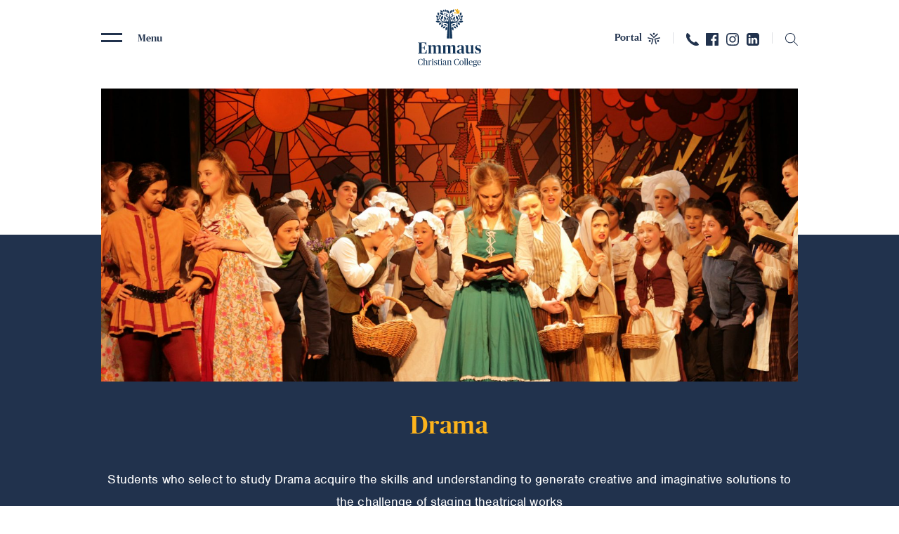

--- FILE ---
content_type: text/html; charset=UTF-8
request_url: https://emmauscc.sa.edu.au/life-learning/co-curricular/performing-arts/drama
body_size: 8679
content:
<!doctype html><html lang="en_au"><head><meta charset="utf-8"><meta http-equiv="X-UA-Compatible" content="IE=edge,chrome=1"><meta name="viewport" content="width=device-width, initial-scale=1.0"><link rel="stylesheet" href="/assets/css/site.combined.min.css?1721632015" type="text/css"><link rel="stylesheet" href="https://use.typekit.net/zpq0gek.css"><link rel="stylesheet" href="https://d1azc1qln24ryf.cloudfront.net/56651/ECC-EmmausChristianCollege/style-svg.css?bcu2ri"><script defer src="https://d1azc1qln24ryf.cloudfront.net/56651/ECC-EmmausChristianCollege/svgxuse-cf.js?bcu2ri"></script><script defer src="https://unpkg.com/alpinejs@3.10.3/dist/cdn.min.js"></script><link rel="apple-touch-icon" sizes="180x180" href="/favicon/apple-touch-icon.png"><link rel="icon" type="image/png" sizes="32x32" href="/favicon/favicon-32x32.png"><link rel="icon" type="image/png" sizes="16x16" href="/favicon/favicon-16x16.png"><link rel="manifest" href="/favicon/site.webmanifest"><link rel="mask-icon" href="/favicon/safari-pinned-tab.svg" color="#123458"><link rel="shortcut icon" href="/favicon/favicon.ico"><meta name="msapplication-TileColor" content="#ffffff"><meta name="msapplication-config" content="/favicon/browserconfig.xml"><meta name="theme-color" content="#ffffff"><title>Drama • Emmaus Christian College</title>
<script>dataLayer = [];
(function(w,d,s,l,i){w[l]=w[l]||[];w[l].push({'gtm.start':
new Date().getTime(),event:'gtm.js'});var f=d.getElementsByTagName(s)[0],
j=d.createElement(s),dl=l!='dataLayer'?'&l='+l:'';j.async=true;j.src=
'https://www.googletagmanager.com/gtm.js?id='+i+dl;f.parentNode.insertBefore(j,f);
})(window,document,'script','dataLayer','GTM-N3S6CFV');
</script><meta name="generator" content="SEOmatic">
<meta name="keywords" content="study, drama, acquire, skills, understanding, generate, creative, imaginative, solutions, challenge, staging, select, theatrical, students, works">
<meta name="description" content="Students who select to study Drama acquire the skills and understanding to generate creative and imaginative solutions to the challenge of staging theatrical works">
<meta name="referrer" content="no-referrer-when-downgrade">
<meta name="robots" content="all">
<meta content="529661160471356" property="fb:profile_id">
<meta content="en_AU" property="og:locale">
<meta content="Emmaus Christian College" property="og:site_name">
<meta content="website" property="og:type">
<meta content="https://emmauscc.sa.edu.au/life-learning/co-curricular/performing-arts/drama" property="og:url">
<meta content="Drama • Emmaus Christian College" property="og:title">
<meta content="Students who select to study Drama acquire the skills and understanding to generate creative and imaginative solutions to the challenge of staging theatrical works" property="og:description">
<meta content="https://emmauscc.sa.edu.au/assets/volumes/general-images/Performing-Arts/_1200x630_crop_center-center_82_none/IMG_6295.JPG?mtime=1543984111" property="og:image">
<meta content="1200" property="og:image:width">
<meta content="630" property="og:image:height">
<meta content="emmauschristiancollege" property="og:see_also">
<meta name="facebook-domain-verification" content="0wq7w0z5v3h6zprjfr3gp6t7pmb3uj">
<meta name="twitter:card" content="summary_large_image">
<meta name="twitter:creator" content="@">
<meta name="twitter:title" content="Drama">
<meta name="twitter:description" content="Students who select to study Drama acquire the skills and understanding to generate creative and imaginative solutions to the challenge of staging theatrical works">
<meta name="twitter:image" content="https://emmauscc.sa.edu.au/assets/volumes/general-images/Performing-Arts/_800x418_crop_center-center_82_none/IMG_6295.JPG?mtime=1543984111">
<meta name="twitter:image:width" content="800">
<meta name="twitter:image:height" content="418">
<link href="https://emmauscc.sa.edu.au/life-learning/co-curricular/performing-arts/drama" rel="canonical">
<link href="https://emmauscc.sa.edu.au/" rel="home">
<link type="text/plain" href="https://emmauscc.sa.edu.au/humans.txt" rel="author"></head><body><noscript><iframe src="https://www.googletagmanager.com/ns.html?id=GTM-N3S6CFV"
height="0" width="0" style="display:none;visibility:hidden"></iframe></noscript>
<!-- Old Browser Warning --><!--[if lt IE 10]><div class="old-browser-warning">Did you know that your web browser is a bit old? Some of the content on this site might not work right as a result. <a href="http://whatbrowser.org">Upgrade your browser</a> for a faster, better, and safer web experience.</div><![endif]--><div class="page"><a href="#main-content" class="skip-to-content">Skip to content</a><header class="header "><div class="header__main"><div class="header__container    container"><button type="button" class="header__burger  header__burger--desktop" title="Menu"><div class="hamburger"><span class="hamburger-box"><span class="hamburger-inner"></span></span></div><span class="header__menu">Menu</span></button><a href="/" class="header__logo"><picture><source srcset="/assets/img/logo-ecc-wide.svg" media="only screen and (max-width: 1023px)"><img src="/assets/img/logo-ecc-tall.svg" alt="Emmaus Christian College"></picture></a><nav class="header__nav  header__nav--large"><a href="https://engage.emmauscc.sa.edu.au" class="header__button  header__button--portal" title="Portal"><span class="header__portal">Portal</span><svg width="18" height="18" viewBox="0 0 32 32" fill="none"
								xmlns="http://www.w3.org/2000/svg"><path d="M31 15.3l-11 2.9 3 10.7c0.2 0.7-0.2 1.4-0.9 1.6-0.1 0-0.2 0-0.3 0-0.6 0-1.1-0.4-1.3-1l-3.3-12c-0.1-0.3 0-0.7 0.1-1 0.2-0.3 0.5-0.5 0.8-0.6l12.3-3.2c0.7-0.2 1.5 0.2 1.6 0.9 0.1 0.8-0.3 1.5-1 1.7zM16.9 14.1c-0.3 0.3-0.6 0.4-0.9 0.4s-0.7-0.1-0.9-0.4l-9-8.8c-0.6-0.5-0.6-1.3 0-1.8 0.5-0.5 1.3-0.5 1.9 0l8 7.8 8-7.8c0.5-0.5 1.4-0.5 1.9 0s0.5 1.3 0 1.9l-9 8.7zM16 6.4c-1.4 0-2.5-1.1-2.5-2.5s1.1-2.5 2.5-2.5 2.5 1.1 2.5 2.5c0 1.4-1.1 2.5-2.5 2.5zM14.8 16.6c0.2 0.3 0.2 0.7 0.1 1l-3.3 12c-0.2 0.6-0.7 1-1.3 1-0.1 0-0.2 0-0.3 0-0.7-0.2-1.1-0.9-0.9-1.6l2.9-10.8-11-2.9c-0.7-0.2-1.1-0.9-0.9-1.6 0.1-0.7 0.9-1.1 1.6-0.9l12.3 3.2c0.3 0.1 0.6 0.3 0.8 0.6zM4.1 19.7c1.2-0.7 2.8-0.3 3.5 0.9s0.3 2.7-0.9 3.4c-1.2 0.7-2.8 0.3-3.5-0.9s-0.3-2.7 0.9-3.4zM27.9 19.7c1.2 0.7 1.6 2.2 0.9 3.4s-2.2 1.6-3.5 0.9c-1.2-0.7-1.6-2.2-0.9-3.4s2.3-1.6 3.5-0.9z" fill="currentColor"/></svg></a><div class="header__divider"></div><a href="tel:Tel:+61882923888" class="header__button  header__button--social"><span class="reader">Phone Tel:+61882923888</span><svg width="18" height="18" viewBox="0 0 32 32" fill="none"
								xmlns="http://www.w3.org/2000/svg"><path d="M10.4 7.4c0.2 0.4 0.2 0.9-0.1 1.3l-2 2.6c-0.3 0.4-0.3 0.8-0.1 1.3 1.1 2.5 2.6 4.7 4.7 6.8 1.7 1.7 3.9 3.3 6.5 4.5 0.4 0.2 0.9 0.1 1.3-0.1l2.6-2c0.4-0.3 0.8-0.3 1.3-0.1 3.5 1.7 6 4.4 7.3 7.2 0.2 0.5 0.1 1.1-0.3 1.4-3.9 2.8-9 2.2-14-0.2-3.1-1.5-6.1-3.7-8.9-6.4-2.7-2.6-5.1-5.9-6.7-9.1-2.5-5-3-10.1-0.2-14 0.4-0.6 1-0.7 1.5-0.5 2.8 1.3 5.4 3.8 7.1 7.3z" fill="currentColor"/></svg></a><a href="https://www.facebook.com/emmauschristiancollege" target="_blank" class="header__button  header__button--social"><svg width="18" height="18" viewBox="0 0 32 32" fill="none"
								xmlns="http://www.w3.org/2000/svg"><path d="M32 1.762v28.462c0 0.981-0.794 1.762-1.762 1.762h-8.156v-12.381h4.156l0.619-4.831h-4.787v-3.088c0-1.4 0.387-2.35 2.394-2.35h2.556v-4.319c-0.444-0.056-1.956-0.194-3.731-0.194-3.688 0-6.212 2.25-6.212 6.387v3.563h-4.169v4.831h4.169v12.394h-15.313c-0.969 0-1.762-0.794-1.762-1.762v-28.475c0-0.969 0.794-1.762 1.762-1.762h28.462c0.981 0 1.775 0.794 1.775 1.762z" fill="currentColor"/></svg></a><a href="https://www.instagram.com/emmauschristiancollege" target="_blank" class="header__button  header__button--social"><span class="reader">Instagram</span><svg width="18" height="18" viewBox="0 0 32 32" fill="none"
								xmlns="http://www.w3.org/2000/svg"><path d="M16.006 7.794c-4.537 0-8.2 3.663-8.2 8.2s3.662 8.2 8.2 8.2 8.2-3.663 8.2-8.2-3.656-8.2-8.2-8.2zM16.006 21.325c-2.931 0-5.331-2.394-5.331-5.331s2.394-5.331 5.331-5.331 5.331 2.394 5.331 5.331-2.394 5.331-5.331 5.331v0zM26.456 7.456c0 1.063-0.856 1.913-1.913 1.913-1.063 0-1.913-0.856-1.913-1.912s0.856-1.912 1.913-1.912c1.056 0 1.913 0.856 1.913 1.912zM31.894 9.4c-0.119-2.563-0.706-4.831-2.581-6.706-1.875-1.869-4.144-2.456-6.712-2.581-2.644-0.15-10.556-0.15-13.2 0-2.55 0.119-4.825 0.706-6.7 2.575s-2.456 4.138-2.587 6.7c-0.15 2.644-0.15 10.556 0 13.2 0.119 2.563 0.706 4.831 2.581 6.706 1.875 1.869 4.138 2.456 6.706 2.581 2.644 0.15 10.556 0.15 13.2 0 2.563-0.119 4.831-0.706 6.706-2.581 1.869-1.869 2.456-4.137 2.581-6.706 0.15-2.637 0.15-10.55 0.006-13.188v0zM28.481 25.425c-0.556 1.4-1.637 2.475-3.044 3.044-2.106 0.837-7.106 0.644-9.431 0.644s-7.331 0.188-9.431-0.644c-1.4-0.556-2.475-1.637-3.044-3.044-0.837-2.106-0.644-7.106-0.644-9.431s-0.188-7.331 0.644-9.431c0.556-1.4 1.638-2.475 3.044-3.044 2.106-0.831 7.106-0.638 9.431-0.638s7.331-0.188 9.431 0.644c1.4 0.556 2.475 1.638 3.044 3.044 0.837 2.106 0.644 7.106 0.644 9.431s0.188 7.325-0.644 9.425z" fill="currentColor"/></svg></a><a href="https://www.linkedin.com/school/emmauschristiancollege" target="_blank" class="header__button  header__button--social"><span class="reader">LinkedIn</span><svg width="18" height="18" viewBox="0 0 32 32" fill="none"
								xmlns="http://www.w3.org/2000/svg"><path d="M4.9 26.8h4.8v-14.4h-4.8v14.4zM10 7.9c0-0.7-0.2-1.3-0.7-1.8-0.4-0.4-1.1-0.8-1.9-0.8-0.7 0-1.5 0.3-1.9 0.7-0.6 0.5-0.8 1.1-0.8 1.9 0 0.6 0.2 1.3 0.6 1.8 0.5 0.4 1.2 0.7 1.9 0.7v0c0.9 0 1.5-0.2 2-0.7 0.6-0.5 0.8-1.2 0.8-1.8v0zM22.3 26.8h4.8v-8.3c0-2.1-0.5-3.7-1.5-4.9-1.1-1.1-2.3-1.6-4.1-1.6-1.9 0-3.3 0.9-4.4 2.5v0-2.1h-4.8c0 1 0 5.8 0 14.5h4.8v-8.1c0-0.5 0-1 0.1-1.2 0.2-0.5 0.5-0.9 1-1.3 0.4-0.3 1-0.5 1.5-0.5 1.6 0 2.5 1.1 2.5 3.3v7.8h0.1zM32 6v19.9c0 1.6-0.6 3.1-1.8 4.3s-2.6 1.8-4.3 1.8h-19.9c-1.6 0-3.1-0.6-4.3-1.8s-1.7-2.6-1.7-4.2v-20c0-1.6 0.6-3.1 1.8-4.3s2.6-1.7 4.2-1.7h19.9c1.6 0 3.1 0.6 4.3 1.8s1.8 2.6 1.8 4.2z" fill="currentColor"/></svg></a><div class="header__divider"></div><button type="button" class="header__button  header__button--search"><span class="reader">Search</span><svg width="18" height="18" viewBox="0 0 32 32" fill="none"
								xmlns="http://www.w3.org/2000/svg"><path d="M12.8 25.5c-7.1 0-12.8-5.7-12.8-12.8 0-7 5.7-12.7 12.8-12.7 7 0 12.7 5.7 12.7 12.7 0 3.2-1.2 6.1-3.1 8.4l9.4 9.4c0.3 0.3 0.3 0.4 0 0.7l-0.6 0.6c-0.3 0.3-0.4 0.3-0.7 0l-9.5-9.5c-2.1 2-5 3.2-8.2 3.2zM1.8 12.7c0 6 4.9 11 11 11 6 0 10.9-4.9 10.9-11s-4.9-11-10.9-11c-6.1 0-11 5-11 11z" fill="currentColor"/></svg></button></nav><nav class="header__nav  header__nav--mobile"><a href="https://engage.emmauscc.sa.edu.au" class="header__button  header__button--mobile  header__button--portal" title="Portal"><span class="header__portal">Portal</span><svg class="icon  icon-portal"><use xlink:href="#icon-portal"></use></svg></a><button type="button" class="header__button  header__button--search  header__button--mobile"><span class="reader">Search</span><svg class="icon  icon-search"><use xlink:href="#icon-search"></use></svg></button><a href="tel:Tel:+61882923888" class="header__button  header__button--mobile"><span class="reader">Phone Tel:+61882923888</span><svg class="icon  icon-phone"><use xlink:href="#icon-phone"></use></svg></a><button type="button" class="header__burger"><div class="hamburger  hamburger"><span class="hamburger-box"><span class="hamburger-inner"></span></span></div></button></nav></div></div><div class="search  search--header"><div class="container"><form action="/search" method="get" class="search__row"><label for="search_input" class="screen-reader">Search</label><input type="search" id="search_input" name="query" class="search__input" placeholder="Keyword(s)"><button type="submit" class="search__button"><svg class="icon"><title>Search</title><use xlink:href="#icon-search"></use></svg></button></form></div></div></header><nav class="menu"><ul class="menu__container    container"><li class="menu__list"><div class="menu__parent"><a href="https://emmauscc.sa.edu.au/about" class="link">About</a></div><ul><li class="menu__item"><a href="https://emmauscc.sa.edu.au/about/why-choose-emmaus-christian-college" class="menu__child">Why choose Emmaus Christian College?</a></li><li class="menu__item"><a href="https://emmauscc.sa.edu.au/about/principals-welcome" class="menu__child">Principal&#039;s Welcome</a></li><li class="menu__item"><a href="https://emmauscc.sa.edu.au/about/vision-mission-values" class="menu__child">Vision, Mission and Values</a></li><li class="menu__item"><a href="https://emmauscc.sa.edu.au/about/statement-of-faith" class="menu__child">Statement of Faith</a></li><li class="menu__item"><a href="https://emmauscc.sa.edu.au/about/history" class="menu__child">Our Story</a></li><li class="menu__item"><a href="https://emmauscc.sa.edu.au/about/leadership" class="menu__child">Leadership</a></li><li class="menu__item"><a href="https://emmauscc.sa.edu.au/about/college-performance" class="menu__child">College Performance</a></li><li class="menu__item"><a href="https://emmauscc.sa.edu.au/about/employment" class="menu__child">Working at Emmaus</a></li><li class="menu__item"><a href="https://emmauscc.sa.edu.au/about/facilities" class="menu__child">Facilities</a></li><li class="menu__item"><a href="https://emmauscc.sa.edu.au/about/master-plan" class="menu__child">Master Plan</a></li><li class="menu__item"><a href="https://emmauscc.sa.edu.au/about/policies" class="menu__child">Policies</a></li></ul></li><li class="menu__list"><div class="menu__parent"><a href="https://emmauscc.sa.edu.au/enrolment" class="link">Enrolment</a></div><ul><li class="menu__item"><a href="https://emmauscc.sa.edu.au/enrolment/principals-tours" class="menu__child">Principal&#039;s Tours</a></li><li class="menu__item"><a href="https://emmauscc.sa.edu.au/enrolment/enrolment-at-emmaus" class="menu__child">How to Enrol</a></li><li class="menu__item"><a href="https://emmauscc.sa.edu.au/enrolment/school-fee-information" class="menu__child">Fees</a></li><li class="menu__item"><a href="https://emmauscc.sa.edu.au/enrolment/scholarships" class="menu__child">Scholarships</a></li><li class="menu__item"><a href="https://emmauscc.sa.edu.au/enrolment/uniform" class="menu__child">Uniform</a></li><li class="menu__item"><a href="https://emmauscc.sa.edu.au/enrolment/bus-service" class="menu__child">Bus Service</a></li><li class="menu__item"><a href="https://emmauscc.sa.edu.au/enrolment/oshc" class="menu__child">Out of School Hours Care (OSHC)</a></li><li class="menu__item"><a href="https://emmauscc.sa.edu.au/enrolment/term-dates" class="menu__child">School Terms and Dates</a></li></ul></li><li class="menu__list"><div class="menu__parent"><a href="https://emmauscc.sa.edu.au/life-learning" class="link">Life &amp; Learning</a></div><ul><li class="menu__item"><a href="https://emmauscc.sa.edu.au/life-learning/early-learning" class="menu__child">Early Learning</a></li><li class="menu__item"><a href="https://emmauscc.sa.edu.au/life-learning/junior-school" class="menu__child">Junior School</a></li><li class="menu__item"><a href="https://emmauscc.sa.edu.au/life-learning/secondary-school" class="menu__child">Secondary School</a></li><li class="menu__item"><a href="https://emmauscc.sa.edu.au/life-learning/diverse-learning" class="menu__child">Diverse Learning</a></li><li class="menu__item"><a href="https://emmauscc.sa.edu.au/life-learning/student-wellbeing" class="menu__child">Student Wellbeing</a></li><li class="menu__item"><a href="https://emmauscc.sa.edu.au/life-learning/co-curricular" class="menu__child">Co-curricular</a></li><li class="menu__item"><a href="https://emmauscc.sa.edu.au/life-learning/house-teams" class="menu__child">House Teams</a></li></ul></li><li class="menu__list"><div class="menu__parent"><a href="https://emmauscc.sa.edu.au/news-events" class="link">News &amp; Events</a></div><ul><li class="menu__item"><a href="https://emmauscc.sa.edu.au/news-events/news" class="menu__child">News</a></li><li class="menu__item"><a href="https://emmauscc.sa.edu.au/news-events/calendar" class="menu__child">Calendar</a></li><li class="menu__item"><a href="https://emmauscc.sa.edu.au/news-events/newsletters" class="menu__child">Newsletters</a></li></ul></li><li class="menu__list"><div class="menu__parent"><a href="https://emmauscc.sa.edu.au/community" class="link">Community</a></div><ul><li class="menu__item"><a href="https://emmauscc.sa.edu.au/community/emmaus-connect-group" class="menu__child">Emmaus Connect Group</a></li><li class="menu__item"><a href="https://emmauscc.sa.edu.au/community/old-scholars" class="menu__child">Emmaus Old Scholars</a></li><li class="menu__item"><a href="https://emmauscc.sa.edu.au/community/outreach" class="menu__child">Emmaus Christian College Outreach (ECCO)</a></li><li class="menu__item"><a href="https://emmauscc.sa.edu.au/community/canteen" class="menu__child">Canteen and Lunch Orders</a></li><li class="menu__item"><a href="https://emmauscc.sa.edu.au/community/volunteer-at-emmaus" class="menu__child">Volunteer at Emmaus</a></li></ul></li><li class="menu__list"><div class="menu__parent"><a href="https://emmauscc.sa.edu.au/contact" class="link">Contact Us</a></div></li></ul></nav><header class="banner "><section class="section"><div class="bg-stretch  bg-stretch--blue  bg-stretch--bottom"></div><div class="container"><picture><source srcset="/assets/volumes/general-images/Performing-Arts/_bannerHuge/IMG_6295.JPG" media="(min-width: 1600px)"><source srcset="/assets/volumes/general-images/Performing-Arts/_bannerIpad/IMG_6295.JPG" media="(min-width: 1024px)"><img src="/assets/volumes/general-images/Performing-Arts/_bannerMobile/IMG_6295.JPG" alt="Img 6295"></picture></div></section><section class="section    bg--blue"><div class="banner__content    container" data-aos="fade"><h1 class="banner__title">Drama</h1><p class="banner__summary">Students who select to study Drama acquire the skills and understanding to generate creative and imaginative solutions to the challenge of staging theatrical works</p></div></section></header><section class="section"><div class="container"><nav class="breadcrumb"><ol class="breadcrumb__list"><li class="breadcrumb__item"><a href="https://emmauscc.sa.edu.au/" class="breadcrumb__link">Homepage</a></li><li class="breadcrumb__separator"><svg class="icon"><use xlink:href="#icon-arrow-right"></use></svg></li><li class="breadcrumb__item"><a href="https://emmauscc.sa.edu.au/life-learning" class="breadcrumb__link">Life &amp; Learning</a></li><li class="breadcrumb__separator"><svg class="icon"><use xlink:href="#icon-arrow-right"></use></svg></li><li class="breadcrumb__item"><a href="https://emmauscc.sa.edu.au/life-learning/co-curricular" class="breadcrumb__link">Co-curricular</a></li><li class="breadcrumb__separator"><svg class="icon"><use xlink:href="#icon-arrow-right"></use></svg></li><li class="breadcrumb__item"><a href="https://emmauscc.sa.edu.au/life-learning/co-curricular/performing-arts" class="breadcrumb__link">Performing Arts</a></li><li class="breadcrumb__separator"><svg class="icon"><use xlink:href="#icon-arrow-right"></use></svg></li><li class="breadcrumb__item">Drama</li></ol></nav><div class="row"><main id="main-content" class="main-content    col-xs-24    col-ip-17  col-ip-push-1    col-lg-18    col-hg-16  col-hg-push-2"  data-aos="fade-up"><article class="modules"><div class="rich-text"><p class="feature-paragraph">Students who select to study Drama acquire the skills and understanding to generate creative and imaginative solutions to the challenge of staging theatrical works. Drama values the exploration of all forms of learning, integrating the creative with the physical and the intellectual.</p><p>Students analyse texts and other materials, performances, and their own learning. As students experience diverse perspectives and challenge their own imaginations, they have the opportunity to develop confidence in their own ideas.</p><p>Specialist Drama classes are an elective subject available in Middle and Senior School. It can be selected in Year 11 (Stage 1) and Year 12 (Stage 2) and form part of SACE.</p></div><div class="call-to-action"><a
			href="https://emmauscc.sa.edu.au/life-learning/secondary-school/year-7-to-9-curriculum"
			class="cta-link cta-link--yellow"
			>
			Find out more <svg class="icon"><use xlink:href="#icon-arrow-right"></use></svg></a></div><div class="rich-text"><h3>Year 11 and 12 Drama Performance</h3><p>A Year 11/12 Drama Performance is performed each year in the Emmaus Performing Arts Centre (EPAC) where friends and family are invited to the evening performance complete with stage sets, lighting and audio. This performance is the major examination piece for SACE Drama students. </p></div></article></main><aside class="col-xs-24    first-ip  col-ip-6    col-lg-5    col-hg-6"  data-aos="fade-up"><nav class="sub-nav"><div class="sub-nav__item  sub-nav__item--top"><a href="https://emmauscc.sa.edu.au/life-learning" class="sub-nav__link">Life &amp; Learning</a></div><ul class="sub-nav__list" data-accordion-group><li class="sub-nav__item    accordion" data-accordion><a href="https://emmauscc.sa.edu.au/life-learning/early-learning" class="sub-nav__link"><span class="link">Early Learning</span></a></li><li class="sub-nav__item    accordion" data-accordion><a href="https://emmauscc.sa.edu.au/life-learning/junior-school" class="sub-nav__link"><span class="link">Junior School</span></a><div class="sub-nav__button" data-control>+</div><div data-content><ul class="sub-nav__list  sub-nav__list--child" data-accordion-group><li class="sub-nav__item    accordion" data-accordion><a href="https://emmauscc.sa.edu.au/life-learning/junior-school/rich-and-diverse-learning" class="sub-nav__link"><span class="link">Junior School Curriculum</span></a><div class="sub-nav__button" data-control>+</div><div data-content><ul class="sub-nav__list  sub-nav__list--leaf"><li class="sub-nav__item"><a href="https://emmauscc.sa.edu.au/life-learning/junior-school/rich-and-diverse-learning/junior-school-music" class="sub-nav__link"><span class="link">Junior School Music</span></a></li></ul></div></li></ul></div></li><li class="sub-nav__item    accordion" data-accordion><a href="https://emmauscc.sa.edu.au/life-learning/secondary-school" class="sub-nav__link"><span class="link">Secondary School</span></a><div class="sub-nav__button" data-control>+</div><div data-content><ul class="sub-nav__list  sub-nav__list--child" data-accordion-group><li class="sub-nav__item    accordion" data-accordion><a href="https://emmauscc.sa.edu.au/life-learning/secondary-school/year-7-to-9-curriculum" class="sub-nav__link"><span class="link">Years 7 to 9 Curriculum</span></a></li><li class="sub-nav__item    accordion" data-accordion><a href="https://emmauscc.sa.edu.au/life-learning/secondary-school/the-rite-journey" class="sub-nav__link"><span class="link">The Rite Journey</span></a></li><li class="sub-nav__item    accordion" data-accordion><a href="https://emmauscc.sa.edu.au/life-learning/secondary-school/year-10" class="sub-nav__link"><span class="link">Year 10 Curriculum</span></a></li><li class="sub-nav__item    accordion" data-accordion><a href="https://emmauscc.sa.edu.au/life-learning/secondary-school/year-11" class="sub-nav__link"><span class="link">Year 11 Curriculum</span></a></li><li class="sub-nav__item    accordion" data-accordion><a href="https://emmauscc.sa.edu.au/life-learning/secondary-school/year-12" class="sub-nav__link"><span class="link">Year 12 Curriculum</span></a></li><li class="sub-nav__item    accordion" data-accordion><a href="https://emmauscc.sa.edu.au/life-learning/secondary-school/career-pathways" class="sub-nav__link"><span class="link">Career Pathways</span></a></li><li class="sub-nav__item    accordion" data-accordion><a href="https://emmauscc.sa.edu.au/life-learning/secondary-school/vocational-education-and-training" class="sub-nav__link"><span class="link">Vocational Education and Training</span></a></li></ul></div></li><li class="sub-nav__item    accordion" data-accordion><a href="https://emmauscc.sa.edu.au/life-learning/diverse-learning" class="sub-nav__link"><span class="link">Diverse Learning</span></a><div class="sub-nav__button" data-control>+</div><div data-content><ul class="sub-nav__list  sub-nav__list--child" data-accordion-group><li class="sub-nav__item    accordion" data-accordion><a href="https://emmauscc.sa.edu.au/life-learning/diverse-learning/learning-assistance" class="sub-nav__link"><span class="link">Learning Support</span></a></li><li class="sub-nav__item    accordion" data-accordion><a href="https://emmauscc.sa.edu.au/life-learning/diverse-learning/extended-learning" class="sub-nav__link"><span class="link">Extended Learning</span></a></li><li class="sub-nav__item    accordion" data-accordion><a href="https://emmauscc.sa.edu.au/life-learning/diverse-learning/library-services" class="sub-nav__link"><span class="link">Library Services</span></a></li></ul></div></li><li class="sub-nav__item    accordion" data-accordion><a href="https://emmauscc.sa.edu.au/life-learning/student-wellbeing" class="sub-nav__link"><span class="link">Student Wellbeing</span></a><div class="sub-nav__button" data-control>+</div><div data-content><ul class="sub-nav__list  sub-nav__list--child" data-accordion-group><li class="sub-nav__item    accordion" data-accordion><a href="https://emmauscc.sa.edu.au/life-learning/student-wellbeing/chaplaincy" class="sub-nav__link"><span class="link">Chaplaincy</span></a></li><li class="sub-nav__item    accordion" data-accordion><a href="https://emmauscc.sa.edu.au/life-learning/student-wellbeing/medication-and-first-aid" class="sub-nav__link"><span class="link">Medication and First Aid</span></a></li></ul></div></li><li class="sub-nav__item    accordion  open" data-accordion><a href="https://emmauscc.sa.edu.au/life-learning/co-curricular" class="sub-nav__link"><span class="link">Co-curricular</span></a><div class="sub-nav__button" data-control>+</div><div data-content><ul class="sub-nav__list  sub-nav__list--child" data-accordion-group><li class="sub-nav__item    accordion  open" data-accordion><a href="https://emmauscc.sa.edu.au/life-learning/co-curricular/performing-arts" class="sub-nav__link"><span class="link">Performing Arts</span></a><div class="sub-nav__button" data-control>+</div><div data-content><ul class="sub-nav__list  sub-nav__list--leaf"><li class="sub-nav__item"><a href="https://emmauscc.sa.edu.au/life-learning/co-curricular/performing-arts/music" class="sub-nav__link"><span class="link">Music</span></a></li><li class="sub-nav__item"><a href="https://emmauscc.sa.edu.au/life-learning/co-curricular/performing-arts/drama" class="sub-nav__link  sub-nav__link--active"><span class="link">Drama</span></a></li><li class="sub-nav__item"><a href="https://emmauscc.sa.edu.au/life-learning/co-curricular/performing-arts/theatre-productions" class="sub-nav__link"><span class="link">Theatre Productions</span></a></li><li class="sub-nav__item"><a href="https://emmauscc.sa.edu.au/life-learning/co-curricular/performing-arts/dance" class="sub-nav__link"><span class="link">Dance</span></a></li></ul></div></li><li class="sub-nav__item    accordion  open" data-accordion><a href="https://emmauscc.sa.edu.au/life-learning/co-curricular/sports" class="sub-nav__link"><span class="link">Sports</span></a></li><li class="sub-nav__item    accordion  open" data-accordion><a href="https://emmauscc.sa.edu.au/life-learning/co-curricular/camps" class="sub-nav__link"><span class="link">Camps</span></a></li></ul></div></li><li class="sub-nav__item    accordion" data-accordion><a href="https://emmauscc.sa.edu.au/life-learning/house-teams" class="sub-nav__link"><span class="link">House Teams</span></a></li></ul></nav></aside></div></div></section><footer class="footer"><div class="row    container"><div class="col-xs-18  col-sm-12  col-ip-6  col-hg-9"><a href="/" class="footer__home"><img src="/assets/img/logo-ecc-wide.svg" alt="Emmaus Christian College" class="footer__logo"></a></div><div class="footer__column    col-xs-6  col-sm-12  col-ip-2"><a href="https://engage.emmauscc.sa.edu.au" title="Portal" class="footer__social"><svg class="footer__icon    icon  icon-portal"><use xlink:href="#icon-portal"></use></svg></a><a href="https://www.facebook.com/emmauschristiancollege" target="_blank" class="footer__social"><svg class="footer__icon    icon  icon-facebook"><use xlink:href="#icon-facebook"></use></svg></a><a href="https://www.instagram.com/emmauschristiancollege" target="_blank" class="footer__social"><svg class="footer__icon    icon  icon-instagram"><use xlink:href="#icon-instagram"></use></svg></a><a href="https://www.linkedin.com/school/emmauschristiancollege" target="_blank" class="footer__social"><svg class="footer__icon    icon  icon-linkedin"><use xlink:href="#icon-linkedin"></use></svg></a></div><div class="footer__contact    col-xs-24  col-sm-12  col-ip-6  col-hg-5"><h2 class="footer__header">Quicklinks</h2><ul class="footer__quicklinks"><li><a href="https://emmauscc.sa.edu.au/enrolment/uniform" class="link  link--inverse">Uniform Shop</a></li><li><a href="https://emmauscc.sa.edu.au/about/employment" class="link  link--inverse">Working at Emmaus</a></li><li><a href="https://emmauscc.sa.edu.au/enrolment/principals-tours" class="link  link--inverse">Principal&#039;s Tours</a></li><li><a href="https://emmauscc.sa.edu.au/enrolment/enrolment-at-emmaus" class="link  link--inverse">How to Enrol</a></li><li><a href="https://emmauscc.sa.edu.au/community/canteen" class="link  link--inverse">Canteen and Lunch Orders</a></li><li><a href="https://emmauscc.sa.edu.au/enrolment/term-dates" class="link  link--inverse">School Terms and Dates</a></li></ul></div><div class="footer__contact    col-xs-24  col-sm-12  col-ip-6  col-hg-5"><h2 class="footer__header">Emmaus Christian College</h2><p class="footer__details">South Plympton Campus 7 Lynton Avenue <br />
Brooklyn Park Campus 34 Lipsett Terrace<br />
Phone <a href="tel:+61882923888" title="Call +61882923888 via 3CX" target="_blank" rel="noreferrer noopener">8292 3888</a><br />
Office Hours 8.20am — 4.00pm<br /><a href="mailto:enquiries@emmauscc.sa.edu.au">enquiries@emmauscc.sa.edu.au</a></p></div><div class="footer__contact    col-xs-24  col-sm-12  col-ip-4  col-hg-3"><h2 class="footer__header">Student Absentee Lines</h2><p class="footer__details">South Plympton <a href="tel:+61882923838" title="Call +61882923838 via 3CX" target="_blank" rel="noreferrer noopener">8292 3838</a><br />
Brooklyn Park <a href="tel:+61882923898" title="Call +61882923898 via 3CX" target="_blank" rel="noreferrer noopener">8292 3898</a></p></div><div class="footer__formalities    col-xs-24  col-sm-12  col-ip-push-8  col-ip-16  col-hg-push-11  col-hg-13"><span class="footer__spaced">&copy; Emmaus Christian College 2026</span><span class="footer__spaced  footer__spaced--privacy"><a href="https://emmauscc.sa.edu.au/privacy-policy" class="link">Privacy Policy</a></span><span class="footer__credits"><a href="http://www.webdesignadelaide.com.au/" target="_blank" class="link">Website</a> by <a href="https://www.simple.com.au" target="_blank" class="link  link--inverse">Simple</a></span></div></div></footer><a href="#mm-0" class="back-to-top"><svg class="back-to-top__arrow    icon"><use href="#icon-arrow-up" /></svg></a></div><nav id="mobile-menu"><ul><li><a href="https://emmauscc.sa.edu.au/about">About</a><ul><li><a href="https://emmauscc.sa.edu.au/about/why-choose-emmaus-christian-college">Why choose Emmaus Christian College?</a><ul><li><a href="https://emmauscc.sa.edu.au/about/why-choose-emmaus-christian-college/testimonials">Testimonials</a></li></ul></li><li><a href="https://emmauscc.sa.edu.au/about/principals-welcome">Principal&#039;s Welcome</a></li><li><a href="https://emmauscc.sa.edu.au/about/vision-mission-values">Vision, Mission and Values</a><ul><li><a href="https://emmauscc.sa.edu.au/about/vision-mission-values/strategic-plan-towards-2025">Strategic Plan Towards 2025</a></li></ul></li><li><a href="https://emmauscc.sa.edu.au/about/statement-of-faith">Statement of Faith</a></li><li><a href="https://emmauscc.sa.edu.au/about/history">Our Story</a><ul><li><a href="https://emmauscc.sa.edu.au/about/history/celebrating-40-years">Celebrating 40 Years</a></li></ul></li><li><a href="https://emmauscc.sa.edu.au/about/leadership">Leadership</a></li><li><a href="https://emmauscc.sa.edu.au/about/college-performance">College Performance</a></li><li><a href="https://emmauscc.sa.edu.au/about/employment">Working at Emmaus</a></li><li><a href="https://emmauscc.sa.edu.au/about/facilities">Facilities</a><ul><li><a href="https://emmauscc.sa.edu.au/about/facilities/south-plympton-campus">South Plympton Campus</a></li><li><a href="https://emmauscc.sa.edu.au/about/facilities/brooklyn-park-campus">Brooklyn Park Campus</a></li></ul></li><li><a href="https://emmauscc.sa.edu.au/about/master-plan">Master Plan</a></li><li><a href="https://emmauscc.sa.edu.au/about/policies">Policies</a></li></ul></li><li><a href="https://emmauscc.sa.edu.au/enrolment">Enrolment</a><ul><li><a href="https://emmauscc.sa.edu.au/enrolment/principals-tours">Principal&#039;s Tours</a></li><li><a href="https://emmauscc.sa.edu.au/enrolment/enrolment-at-emmaus">How to Enrol</a><ul><li><a href="https://emmauscc.sa.edu.au/enrolment/enrolment-at-emmaus/enrolment-enquiry">Enquire About Enrolment</a></li><li><a href="https://emmauscc.sa.edu.au/enrolment/enrolment-at-emmaus/enrolment-faqs">New Enrolment Places FAQs</a></li></ul></li><li><a href="https://emmauscc.sa.edu.au/enrolment/school-fee-information">Fees</a></li><li><a href="https://emmauscc.sa.edu.au/enrolment/scholarships">Scholarships</a></li><li><a href="https://emmauscc.sa.edu.au/enrolment/uniform">Uniform</a></li><li><a href="https://emmauscc.sa.edu.au/enrolment/bus-service">Bus Service</a></li><li><a href="https://emmauscc.sa.edu.au/enrolment/oshc">Out of School Hours Care (OSHC)</a></li><li><a href="https://emmauscc.sa.edu.au/enrolment/term-dates">School Terms and Dates</a></li></ul></li><li><a href="https://emmauscc.sa.edu.au/life-learning">Life &amp; Learning</a><ul><li><a href="https://emmauscc.sa.edu.au/life-learning/early-learning">Early Learning</a></li><li><a href="https://emmauscc.sa.edu.au/life-learning/junior-school">Junior School</a><ul><li><a href="https://emmauscc.sa.edu.au/life-learning/junior-school/rich-and-diverse-learning">Junior School Curriculum</a><ul><li><a href="https://emmauscc.sa.edu.au/life-learning/junior-school/rich-and-diverse-learning/junior-school-music">Junior School Music</a></li></ul></li></ul></li><li><a href="https://emmauscc.sa.edu.au/life-learning/secondary-school">Secondary School</a><ul><li><a href="https://emmauscc.sa.edu.au/life-learning/secondary-school/year-7-to-9-curriculum">Years 7 to 9 Curriculum</a></li><li><a href="https://emmauscc.sa.edu.au/life-learning/secondary-school/the-rite-journey">The Rite Journey</a></li><li><a href="https://emmauscc.sa.edu.au/life-learning/secondary-school/year-10">Year 10 Curriculum</a></li><li><a href="https://emmauscc.sa.edu.au/life-learning/secondary-school/year-11">Year 11 Curriculum</a></li><li><a href="https://emmauscc.sa.edu.au/life-learning/secondary-school/year-12">Year 12 Curriculum</a></li><li><a href="https://emmauscc.sa.edu.au/life-learning/secondary-school/career-pathways">Career Pathways</a></li><li><a href="https://emmauscc.sa.edu.au/life-learning/secondary-school/vocational-education-and-training">Vocational Education and Training</a></li></ul></li><li><a href="https://emmauscc.sa.edu.au/life-learning/diverse-learning">Diverse Learning</a><ul><li><a href="https://emmauscc.sa.edu.au/life-learning/diverse-learning/learning-assistance">Learning Support</a></li><li><a href="https://emmauscc.sa.edu.au/life-learning/diverse-learning/extended-learning">Extended Learning</a></li><li><a href="https://emmauscc.sa.edu.au/life-learning/diverse-learning/library-services">Library Services</a></li></ul></li><li><a href="https://emmauscc.sa.edu.au/life-learning/student-wellbeing">Student Wellbeing</a><ul><li><a href="https://emmauscc.sa.edu.au/life-learning/student-wellbeing/chaplaincy">Chaplaincy</a></li><li><a href="https://emmauscc.sa.edu.au/life-learning/student-wellbeing/medication-and-first-aid">Medication and First Aid</a></li></ul></li><li><a href="https://emmauscc.sa.edu.au/life-learning/co-curricular">Co-curricular</a><ul><li><a href="https://emmauscc.sa.edu.au/life-learning/co-curricular/performing-arts">Performing Arts</a><ul><li><a href="https://emmauscc.sa.edu.au/life-learning/co-curricular/performing-arts/music">Music</a></li><li><a href="https://emmauscc.sa.edu.au/life-learning/co-curricular/performing-arts/drama">Drama</a></li><li><a href="https://emmauscc.sa.edu.au/life-learning/co-curricular/performing-arts/theatre-productions">Theatre Productions</a></li><li><a href="https://emmauscc.sa.edu.au/life-learning/co-curricular/performing-arts/dance">Dance</a></li></ul></li><li><a href="https://emmauscc.sa.edu.au/life-learning/co-curricular/sports">Sports</a></li><li><a href="https://emmauscc.sa.edu.au/life-learning/co-curricular/camps">Camps</a></li></ul></li><li><a href="https://emmauscc.sa.edu.au/life-learning/house-teams">House Teams</a></li></ul></li><li><a href="https://emmauscc.sa.edu.au/news-events">News &amp; Events</a><ul><li><a href="https://emmauscc.sa.edu.au/news-events/news">News</a></li><li><a href="https://emmauscc.sa.edu.au/news-events/calendar">Calendar</a></li><li><a href="https://emmauscc.sa.edu.au/news-events/newsletters">Newsletters</a></li></ul></li><li><a href="https://emmauscc.sa.edu.au/community">Community</a><ul><li><a href="https://emmauscc.sa.edu.au/community/emmaus-connect-group">Emmaus Connect Group</a></li><li><a href="https://emmauscc.sa.edu.au/community/old-scholars">Emmaus Old Scholars</a></li><li><a href="https://emmauscc.sa.edu.au/community/outreach">Emmaus Christian College Outreach (ECCO)</a></li><li><a href="https://emmauscc.sa.edu.au/community/canteen">Canteen and Lunch Orders</a></li><li><a href="https://emmauscc.sa.edu.au/community/volunteer-at-emmaus">Volunteer at Emmaus</a><ul><li><a href="https://emmauscc.sa.edu.au/community/volunteer-at-emmaus/lap-mentors">Learning Assistance Program (LAP) Student Mentors</a></li><li><a href="https://emmauscc.sa.edu.au/community/volunteer-at-emmaus/sport-volunteers">Sport Volunteers</a></li></ul></li></ul></li><li><a href="https://emmauscc.sa.edu.au/contact">Contact Us</a></li><li><a href="https://engage.emmauscc.sa.edu.au" style="display: flex; justify-content: flex-start; align-items: center;" title="Portal"><div>Portal</div><svg class="icon  icon-portal" style="margin-left: 0.5em;"><use xlink:href="#icon-portal"></use></svg></a></li></ul></nav><script src="//ajax.googleapis.com/ajax/libs/jquery/3.2.0/jquery.min.js"></script><script>window.jQuery || document.write('<script src="/assets/js/jquery.min.js?1721632014"><\/script>');</script><script src="/assets/js/plugins.min.js?1721632015"></script><script src="/assets/js/main.min.js?1721632014"></script><script src="/assets/js/site-analytics.min.js?1721632014"></script><script type="application/ld+json">{"@context":"https://schema.org","@graph":[{"@type":"WebPage","author":{"@id":"https://emmauscc.sa.edu.au/#identity"},"copyrightHolder":{"@id":"https://emmauscc.sa.edu.au/#identity"},"copyrightYear":"2018","creator":{"@id":"#creator"},"dateCreated":"2018-11-03T15:43:06+10:30","dateModified":"2019-03-29T08:54:04+10:30","datePublished":"2018-11-03T15:43:00+10:30","description":"Students who select to study Drama acquire the skills and understanding to generate creative and imaginative solutions to the challenge of staging theatrical works","headline":"Drama","image":{"@type":"ImageObject","url":"https://emmauscc.sa.edu.au/assets/volumes/general-images/Performing-Arts/_1200x630_crop_center-center_82_none/IMG_6295.JPG?mtime=1543984111"},"inLanguage":"en-au","mainEntityOfPage":"https://emmauscc.sa.edu.au/life-learning/co-curricular/performing-arts/drama","name":"Drama","publisher":{"@id":"#creator"},"url":"https://emmauscc.sa.edu.au/life-learning/co-curricular/performing-arts/drama"},{"@id":"https://emmauscc.sa.edu.au/#identity","@type":"School","address":{"@type":"PostalAddress","addressCountry":"Australia","addressLocality":"South Plympton","addressRegion":"South Australia","postalCode":"5038","streetAddress":"7 Lynton Avenue"},"description":"Emmaus Christian College provides high quality Christian education from Reception to Year 12, supporting families from all Christian denominations to prepare their children for the future.","email":"enquiries@emmauscc.sa.edu.au","geo":{"@type":"GeoCoordinates","latitude":"-34.9708519","longitude":"138.5586316"},"image":{"@type":"ImageObject","height":"242","url":"https://emmauscc.sa.edu.au/assets/volumes/general-images/logo-ecc-tall.png","width":"300"},"name":"Emmaus Christian College","sameAs":["emmauschristiancollege"],"telephone":"+61 8 8292 3888","url":"https://emmauscc.sa.edu.au/"},{"@id":"#creator","@type":"Organization"},{"@type":"BreadcrumbList","description":"Breadcrumbs list","itemListElement":[{"@type":"ListItem","item":"https://emmauscc.sa.edu.au/","name":"Homepage","position":1},{"@type":"ListItem","item":"https://emmauscc.sa.edu.au/life-learning","name":"Life & Learning","position":2},{"@type":"ListItem","item":"https://emmauscc.sa.edu.au/life-learning/co-curricular","name":"Co-curricular","position":3},{"@type":"ListItem","item":"https://emmauscc.sa.edu.au/life-learning/co-curricular/performing-arts","name":"Performing Arts","position":4},{"@type":"ListItem","item":"https://emmauscc.sa.edu.au/life-learning/co-curricular/performing-arts/drama","name":"Drama","position":5}],"name":"Breadcrumbs"}]}</script></body></html>

--- FILE ---
content_type: text/css
request_url: https://emmauscc.sa.edu.au/assets/css/site.combined.min.css?1721632015
body_size: 39513
content:
/**
 * @project        ecc002-emmaus-website
 * @author         Simple
 * @build          Mon, Jul 22, 2024 4:36 PM ET
 * @copyright      Copyright (c) 2024, Simple
 *
 */
@charset "UTF-8";html{font-family:sans-serif;line-height:1.15;-ms-text-size-adjust:100%;-webkit-text-size-adjust:100%}article,aside,footer,header,nav,section{display:block}h1{font-size:2em;margin:.67em 0}figcaption,figure,main{display:block}figure{margin:1em 40px}hr{box-sizing:content-box;height:0;overflow:visible}pre{font-family:monospace,monospace;font-size:1em}a{background-color:transparent;-webkit-text-decoration-skip:objects}a:active,a:hover{outline-width:0}abbr[title]{border-bottom:none;text-decoration:underline;text-decoration:underline dotted}b,strong{font-weight:inherit;font-weight:bolder}code,kbd,samp{font-family:monospace,monospace;font-size:1em}dfn{font-style:italic}mark{background-color:#ff0;color:#000}small{font-size:80%}sub,sup{font-size:75%;line-height:0;position:relative;vertical-align:baseline}sub{bottom:-.25em}sup{top:-.5em}audio,video{display:inline-block}audio:not([controls]){display:none;height:0}img{border-style:none}svg:not(:root){overflow:hidden}button,input,optgroup,select,textarea{font-family:sans-serif;font-size:100%;line-height:1.15;margin:0}button,input{overflow:visible}button,select{text-transform:none}[type=reset],[type=submit],button,html [type=button]{-webkit-appearance:button}[type=button]::-moz-focus-inner,[type=reset]::-moz-focus-inner,[type=submit]::-moz-focus-inner,button::-moz-focus-inner{border-style:none;padding:0}[type=button]:-moz-focusring,[type=reset]:-moz-focusring,[type=submit]:-moz-focusring,button:-moz-focusring{outline:1px dotted ButtonText}fieldset{border:1px solid silver;margin:0 2px;padding:.35em .625em .75em}legend{box-sizing:border-box;color:inherit;display:table;max-width:100%;padding:0;white-space:normal}progress{display:inline-block;vertical-align:baseline}textarea{overflow:auto}[type=checkbox],[type=radio]{box-sizing:border-box;padding:0}[type=number]::-webkit-inner-spin-button,[type=number]::-webkit-outer-spin-button{height:auto}[type=search]{-webkit-appearance:textfield;outline-offset:-2px}[type=search]::-webkit-search-cancel-button,[type=search]::-webkit-search-decoration{-webkit-appearance:none}::-webkit-file-upload-button{-webkit-appearance:button;font:inherit}details,menu{display:block}summary{display:list-item}canvas{display:inline-block}[hidden],template{display:none}.mm-hidden{display:none!important}.mm-wrapper{overflow-x:hidden;position:relative}.mm-menu{display:block;padding:0}.mm-menu,.mm-panels,.mm-panels>.mm-panel{box-sizing:border-box;background:inherit;margin:0;position:absolute;left:0;right:0;top:0;bottom:0;z-index:0}.mm-panels,.mm-panels>.mm-panel{border-color:inherit}.mm-panels{overflow:hidden}.mm-panel{-webkit-transform:translate(100%);-ms-transform:translate(100%);transform:translate(100%);-webkit-transform:translate3d(100%,0,0);transform:translate3d(100%,0,0);-webkit-transition:-webkit-transform .4s ease;transition:-webkit-transform .4s ease;transition:transform .4s ease;transition:transform .4s ease,-webkit-transform .4s ease;-webkit-transform-origin:top left;-ms-transform-origin:top left;transform-origin:top left}.mm-panel.mm-opened{-webkit-transform:translate(0);-ms-transform:translate(0);transform:translate(0);-webkit-transform:translateZ(0);transform:translateZ(0)}.mm-panel.mm-subopened{-webkit-transform:translate(-30%);-ms-transform:translate(-30%);transform:translate(-30%);-webkit-transform:translate3d(-30%,0,0);transform:translate3d(-30%,0,0)}.mm-panel.mm-highest{z-index:1}.mm-panel.mm-noanimation{-webkit-transition:none!important;transition:none!important}.mm-panel.mm-noanimation.mm-subopened{-webkit-transform:translate(0);-ms-transform:translate(0);transform:translate(0);-webkit-transform:translateZ(0);transform:translateZ(0)}.mm-panels>.mm-panel{-webkit-overflow-scrolling:touch;overflow:scroll;overflow-x:hidden;overflow-y:auto;padding:0 20px}.mm-panels>.mm-panel.mm-hasnavbar{padding-top:40px}.mm-panels>.mm-panel:not(.mm-hidden){display:block}.mm-panels>.mm-panel:after,.mm-panels>.mm-panel:before{content:"";display:block;height:20px}.mm-vertical .mm-panel{-webkit-transform:none!important;-ms-transform:none!important;transform:none!important}.mm-listview .mm-vertical .mm-panel,.mm-vertical .mm-listview .mm-panel{display:none;padding:10px 0 10px 10px}.mm-listview .mm-vertical .mm-panel .mm-listview>li:last-child:after,.mm-vertical .mm-listview .mm-panel .mm-listview>li:last-child:after{border-color:transparent}.mm-vertical li.mm-opened>.mm-panel,li.mm-vertical.mm-opened>.mm-panel{display:block}.mm-listview>li.mm-vertical>.mm-next,.mm-vertical .mm-listview>li>.mm-next{box-sizing:border-box;height:40px;bottom:auto}.mm-listview>li.mm-vertical.mm-opened>.mm-next:after,.mm-vertical .mm-listview>li.mm-opened>.mm-next:after{-webkit-transform:rotate(225deg);-ms-transform:rotate(225deg);transform:rotate(225deg);right:19px}.mm-btn{box-sizing:border-box;width:40px;height:40px;position:absolute;top:0;z-index:1}.mm-clear:after,.mm-clear:before,.mm-close:after,.mm-close:before{content:"";border:2px solid transparent;display:block;width:5px;height:5px;margin:auto;position:absolute;top:0;bottom:0;-webkit-transform:rotate(-45deg);-ms-transform:rotate(-45deg);transform:rotate(-45deg)}.mm-clear:before,.mm-close:before{border-right:none;border-bottom:none;right:18px}.mm-clear:after,.mm-close:after{border-left:none;border-top:none;right:25px}.mm-next:after,.mm-prev:before{content:"";border-top:2px solid transparent;border-left:2px solid transparent;display:block;width:8px;height:8px;margin:auto;position:absolute;top:0;bottom:0}.mm-prev:before{-webkit-transform:rotate(-45deg);-ms-transform:rotate(-45deg);transform:rotate(-45deg);left:23px;right:auto}.mm-next:after{-webkit-transform:rotate(135deg);-ms-transform:rotate(135deg);transform:rotate(135deg);right:23px;left:auto}.mm-navbar{border-bottom:1px solid;border-color:inherit;text-align:center;line-height:20px;height:40px;padding:0 40px;margin:0;position:absolute;top:0;left:0;right:0}.mm-navbar>*{display:block;padding:10px 0}.mm-navbar a,.mm-navbar a:hover{text-decoration:none}.mm-navbar .mm-title{text-overflow:ellipsis;white-space:nowrap;overflow:hidden}.mm-navbar .mm-btn:first-child{left:0}.mm-navbar .mm-btn:last-child{text-align:right;right:0}.mm-panel .mm-navbar{display:none}.mm-panel.mm-hasnavbar .mm-navbar{display:block}.mm-listview,.mm-listview>li{list-style:none;display:block;padding:0;margin:0}.mm-listview{font:inherit;font-size:14px;line-height:20px}.mm-listview a,.mm-listview a:hover{text-decoration:none}.mm-listview>li{position:relative}.mm-listview>li,.mm-listview>li .mm-next,.mm-listview>li .mm-next:before,.mm-listview>li:after{border-color:inherit}.mm-listview>li>a,.mm-listview>li>span{text-overflow:ellipsis;white-space:nowrap;overflow:hidden;color:inherit;display:block;padding:10px 10px 10px 20px;margin:0}.mm-listview>li:not(.mm-divider):after{content:"";border-bottom-width:1px;border-bottom-style:solid;display:block;position:absolute;left:0;right:0;bottom:0;left:20px}.mm-listview .mm-next{background:rgba(3,2,1,0);width:50px;padding:0;position:absolute;right:0;top:0;bottom:0;z-index:2}.mm-listview .mm-next:before{content:"";border-left-width:1px;border-left-style:solid;display:block;position:absolute;top:0;bottom:0;left:0}.mm-listview .mm-next+a,.mm-listview .mm-next+span{margin-right:50px}.mm-listview .mm-next.mm-fullsubopen{width:100%}.mm-listview .mm-next.mm-fullsubopen:before{border-left:none}.mm-listview .mm-next.mm-fullsubopen+a,.mm-listview .mm-next.mm-fullsubopen+span{padding-right:50px;margin-right:0}.mm-panels>.mm-panel>.mm-listview{margin:20px -20px}.mm-panels>.mm-panel>.mm-listview:first-child,.mm-panels>.mm-panel>.mm-navbar+.mm-listview{margin-top:-20px}.mm-menu{background:#f3f3f3;border-color:rgba(0,0,0,.1);color:rgba(0,0,0,.75)}.mm-menu .mm-navbar>*,.mm-menu .mm-navbar a{color:rgba(0,0,0,.3)}.mm-menu .mm-btn:after,.mm-menu .mm-btn:before{border-color:rgba(0,0,0,.3)}.mm-menu .mm-listview{border-color:rgba(0,0,0,.1)}.mm-menu .mm-listview>li .mm-next:after{border-color:rgba(0,0,0,.3)}.mm-menu .mm-listview>li a:not(.mm-next){-webkit-tap-highlight-color:rgba(255,255,255,.5);tap-highlight-color:hsla(0,0%,100%,.5)}.mm-menu .mm-listview>li.mm-selected>a:not(.mm-next),.mm-menu .mm-listview>li.mm-selected>span{background:hsla(0,0%,100%,.5)}.mm-menu .mm-divider,.mm-menu .mm-listview>li.mm-opened.mm-vertical>.mm-panel,.mm-menu .mm-listview>li.mm-opened.mm-vertical>a.mm-next,.mm-menu.mm-vertical .mm-listview>li.mm-opened>.mm-panel,.mm-menu.mm-vertical .mm-listview>li.mm-opened>a.mm-next{background:rgba(0,0,0,.05)}.mm-page{box-sizing:border-box;position:relative}.mm-slideout{-webkit-transition:-webkit-transform .4s ease;transition:-webkit-transform .4s ease;transition:transform .4s ease;transition:transform .4s ease,-webkit-transform .4s ease;z-index:1}html.mm-opened{overflow-x:hidden;position:relative}html.mm-blocking,html.mm-blocking body{overflow:hidden}html.mm-background .mm-page{background:inherit}#mm-blocker{background:rgba(3,2,1,0);display:none;width:100%;height:100%;position:fixed;top:0;left:0;z-index:2}html.mm-blocking #mm-blocker{display:block}.mm-menu.mm-offcanvas{z-index:0;display:none;position:fixed}.mm-menu.mm-offcanvas.mm-opened{display:block}.mm-menu.mm-offcanvas.mm-no-csstransforms.mm-opened{z-index:10}.mm-menu.mm-offcanvas{width:80%;min-width:140px;max-width:440px}html.mm-opening .mm-menu.mm-opened~.mm-slideout{-webkit-transform:translate(80%);-ms-transform:translate(80%);transform:translate(80%);-webkit-transform:translate3d(80%,0,0);transform:translate3d(80%,0,0)}@media (max-width:175px){html.mm-opening .mm-menu.mm-opened~.mm-slideout{-webkit-transform:translate(140px);-ms-transform:translate(140px);transform:translate(140px);-webkit-transform:translate3d(140px,0,0);transform:translate3d(140px,0,0)}}@media (min-width:550px){html.mm-opening .mm-menu.mm-opened~.mm-slideout{-webkit-transform:translate(440px);-ms-transform:translate(440px);transform:translate(440px);-webkit-transform:translate3d(440px,0,0);transform:translate3d(440px,0,0)}}.mm-sronly{border:0!important;clip:rect(1px,1px,1px,1px)!important;-webkit-clip-path:inset(50%)!important;clip-path:inset(50%)!important;white-space:nowrap!important;width:1px!important;height:1px!important;padding:0!important;overflow:hidden!important;position:absolute!important}.mm-menu.mm-border-none .mm-listview>li:after,.mm-menu .mm-listview.mm-border-none>li:after,.mm-menu .mm-listview>li.mm-border-none:after{content:none}.mm-menu.mm-border-full .mm-listview>li:after,.mm-menu .mm-listview.mm-border-full>li:after,.mm-menu .mm-listview>li.mm-border-full:after{left:0!important}.mm-menu.mm-border-offset .mm-listview>li:after,.mm-menu .mm-listview.mm-border-offset>li:after,.mm-menu .mm-listview>li.mm-border-offset:after{right:20px}.mm-menu.mm-offcanvas.mm-fullscreen{width:100%;min-width:140px;max-width:10000px}html.mm-opening .mm-menu.mm-fullscreen.mm-opened~.mm-slideout{-webkit-transform:translate(100%);-ms-transform:translate(100%);transform:translate(100%);-webkit-transform:translate3d(100%,0,0);transform:translate3d(100%,0,0)}@media (max-width:140px){html.mm-opening .mm-menu.mm-fullscreen.mm-opened~.mm-slideout{-webkit-transform:translate(140px);-ms-transform:translate(140px);transform:translate(140px);-webkit-transform:translate3d(140px,0,0);transform:translate3d(140px,0,0)}}@media (min-width:10000px){html.mm-opening .mm-menu.mm-fullscreen.mm-opened~.mm-slideout{-webkit-transform:translate(10000px);-ms-transform:translate(10000px);transform:translate(10000px);-webkit-transform:translate3d(10000px,0,0);transform:translate3d(10000px,0,0)}}html.mm-right.mm-opening .mm-menu.mm-fullscreen.mm-opened~.mm-slideout{-webkit-transform:translate(-100%);-ms-transform:translate(-100%);transform:translate(-100%);-webkit-transform:translate3d(-100%,0,0);transform:translate3d(-100%,0,0)}@media (max-width:140px){html.mm-right.mm-opening .mm-menu.mm-fullscreen.mm-opened~.mm-slideout{-webkit-transform:translate(-140px);-ms-transform:translate(-140px);transform:translate(-140px);-webkit-transform:translate3d(-140px,0,0);transform:translate3d(-140px,0,0)}}@media (min-width:10000px){html.mm-right.mm-opening .mm-menu.mm-fullscreen.mm-opened~.mm-slideout{-webkit-transform:translate(-10000px);-ms-transform:translate(-10000px);transform:translate(-10000px);-webkit-transform:translate3d(-10000px,0,0);transform:translate3d(-10000px,0,0)}}.mm-menu.mm-offcanvas.mm-fullscreen.mm-bottom,.mm-menu.mm-offcanvas.mm-fullscreen.mm-top{height:100%;min-height:140px;max-height:10000px}.mm-menu.mm-fx-menu-zoom{-webkit-transition:-webkit-transform .4s ease;transition:-webkit-transform .4s ease;transition:transform .4s ease;transition:transform .4s ease,-webkit-transform .4s ease}html.mm-opened .mm-menu.mm-fx-menu-zoom{-webkit-transform:scale(.7) translate3d(-30%,0,0);transform:scale(.7) translate3d(-30%,0,0);-webkit-transform-origin:left center;-ms-transform-origin:left center;transform-origin:left center}html.mm-opening .mm-menu.mm-fx-menu-zoom{-webkit-transform:scale(1) translateZ(0);transform:scale(1) translateZ(0)}html.mm-right.mm-opened .mm-menu.mm-fx-menu-zoom{-webkit-transform:scale(.7) translate3d(30%,0,0);transform:scale(.7) translate3d(30%,0,0);-webkit-transform-origin:right center;-ms-transform-origin:right center;transform-origin:right center}html.mm-right.mm-opening .mm-menu.mm-fx-menu-zoom{-webkit-transform:scale(1) translateZ(0);transform:scale(1) translateZ(0)}.mm-menu.mm-fx-menu-slide{-webkit-transition:-webkit-transform .4s ease;transition:-webkit-transform .4s ease;transition:transform .4s ease;transition:transform .4s ease,-webkit-transform .4s ease}html.mm-opened .mm-menu.mm-fx-menu-slide{-webkit-transform:translate(-30%);-ms-transform:translate(-30%);transform:translate(-30%);-webkit-transform:translate3d(-30%,0,0);transform:translate3d(-30%,0,0)}html.mm-opening .mm-menu.mm-fx-menu-slide{-webkit-transform:translate(0);-ms-transform:translate(0);transform:translate(0);-webkit-transform:translateZ(0);transform:translateZ(0)}html.mm-right.mm-opened .mm-menu.mm-fx-menu-slide{-webkit-transform:translate(30%);-ms-transform:translate(30%);transform:translate(30%);-webkit-transform:translate3d(30%,0,0);transform:translate3d(30%,0,0)}html.mm-right.mm-opening .mm-menu.mm-fx-menu-slide{-webkit-transform:translate(0);-ms-transform:translate(0);transform:translate(0);-webkit-transform:translateZ(0);transform:translateZ(0)}.mm-menu.mm-fx-menu-fade{opacity:0;-webkit-transition:opacity .4s ease;transition:opacity .4s ease}html.mm-opening .mm-menu.mm-fx-menu-fade{opacity:1}.mm-menu .mm-fx-panels-none.mm-panel,.mm-menu.mm-fx-panels-none .mm-panel{-webkit-transition-property:none;transition-property:none}.mm-menu .mm-fx-panels-none.mm-panel.mm-subopened,.mm-menu.mm-fx-panels-none .mm-panel.mm-subopened{-webkit-transform:translate(0);-ms-transform:translate(0);transform:translate(0);-webkit-transform:translateZ(0);transform:translateZ(0)}.mm-menu .mm-fx-panels-zoom.mm-panel,.mm-menu.mm-fx-panels-zoom .mm-panel{-webkit-transform-origin:left center;-ms-transform-origin:left center;transform-origin:left center;-webkit-transform:scale(1.5) translate3d(100%,0,0);transform:scale(1.5) translate3d(100%,0,0)}.mm-menu .mm-fx-panels-zoom.mm-panel.mm-opened,.mm-menu.mm-fx-panels-zoom .mm-panel.mm-opened{-webkit-transform:scale(1) translateZ(0);transform:scale(1) translateZ(0)}.mm-menu .mm-fx-panels-zoom.mm-panel.mm-subopened,.mm-menu.mm-fx-panels-zoom .mm-panel.mm-subopened{-webkit-transform:scale(.7) translate3d(-30%,0,0);transform:scale(.7) translate3d(-30%,0,0)}.mm-menu.mm-fx-panels-slide-0 .mm-panel.mm-subopened,.mm-menu .mm-fx-panels-slide-0.mm-panel.mm-subopened{-webkit-transform:translate(0);-ms-transform:translate(0);transform:translate(0);-webkit-transform:translateZ(0);transform:translateZ(0)}.mm-menu.mm-fx-panels-slide-100 .mm-panel.mm-subopened,.mm-menu .mm-fx-panels-slide-100.mm-panel.mm-subopened{-webkit-transform:translate(-100%);-ms-transform:translate(-100%);transform:translate(-100%);-webkit-transform:translate3d(-100%,0,0);transform:translate3d(-100%,0,0)}.mm-menu .mm-fx-panels-slide-up.mm-panel,.mm-menu.mm-fx-panels-slide-up .mm-panel{-webkit-transform:translateY(100%);-ms-transform:translateY(100%);transform:translateY(100%);-webkit-transform:translate3d(0,100%,0);transform:translate3d(0,100%,0)}.mm-menu .mm-fx-panels-slide-up.mm-panel.mm-opened,.mm-menu.mm-fx-panels-slide-up .mm-panel.mm-opened,.mm-menu .mm-fx-panels-slide-up.mm-panel.mm-subopened,.mm-menu.mm-fx-panels-slide-up .mm-panel.mm-subopened{-webkit-transform:translate(0);-ms-transform:translate(0);transform:translate(0);-webkit-transform:translateZ(0);transform:translateZ(0)}.mm-menu[class*=mm-fx-listitems-] .mm-listview>li{-webkit-transition:none .4s ease;transition:none .4s ease}.mm-menu[class*=mm-fx-listitems-] .mm-listview>li:first-child{-webkit-transition-delay:50ms;transition-delay:50ms}.mm-menu[class*=mm-fx-listitems-] .mm-listview>li:nth-child(2){-webkit-transition-delay:.1s;transition-delay:.1s}.mm-menu[class*=mm-fx-listitems-] .mm-listview>li:nth-child(3){-webkit-transition-delay:.15s;transition-delay:.15s}.mm-menu[class*=mm-fx-listitems-] .mm-listview>li:nth-child(4){-webkit-transition-delay:.2s;transition-delay:.2s}.mm-menu[class*=mm-fx-listitems-] .mm-listview>li:nth-child(5){-webkit-transition-delay:.25s;transition-delay:.25s}.mm-menu[class*=mm-fx-listitems-] .mm-listview>li:nth-child(6){-webkit-transition-delay:.3s;transition-delay:.3s}.mm-menu[class*=mm-fx-listitems-] .mm-listview>li:nth-child(7){-webkit-transition-delay:.35s;transition-delay:.35s}.mm-menu[class*=mm-fx-listitems-] .mm-listview>li:nth-child(8){-webkit-transition-delay:.4s;transition-delay:.4s}.mm-menu[class*=mm-fx-listitems-] .mm-listview>li:nth-child(9){-webkit-transition-delay:.45s;transition-delay:.45s}.mm-menu[class*=mm-fx-listitems-] .mm-listview>li:nth-child(10){-webkit-transition-delay:.5s;transition-delay:.5s}.mm-menu[class*=mm-fx-listitems-] .mm-listview>li:nth-child(11){-webkit-transition-delay:.55s;transition-delay:.55s}.mm-menu[class*=mm-fx-listitems-] .mm-listview>li:nth-child(12){-webkit-transition-delay:.6s;transition-delay:.6s}.mm-menu[class*=mm-fx-listitems-] .mm-listview>li:nth-child(13){-webkit-transition-delay:.65s;transition-delay:.65s}.mm-menu[class*=mm-fx-listitems-] .mm-listview>li:nth-child(14){-webkit-transition-delay:.7s;transition-delay:.7s}.mm-menu[class*=mm-fx-listitems-] .mm-listview>li:nth-child(15){-webkit-transition-delay:.75s;transition-delay:.75s}.mm-menu.mm-fx-listitems-slide .mm-listview>li{-webkit-transition-property:opacity,-webkit-transform;transition-property:opacity,-webkit-transform;transition-property:transform,opacity;transition-property:transform,opacity,-webkit-transform;-webkit-transform:translate(50%);-ms-transform:translate(50%);transform:translate(50%);-webkit-transform:translate3d(50%,0,0);transform:translate3d(50%,0,0);opacity:0}html.mm-opening .mm-menu.mm-fx-listitems-slide .mm-panel.mm-opened .mm-listview>li{-webkit-transform:translate(0);-ms-transform:translate(0);transform:translate(0);-webkit-transform:translateZ(0);transform:translateZ(0);opacity:1}.mm-menu.mm-fx-listitems-fade .mm-listview>li{-webkit-transition-property:opacity;transition-property:opacity;opacity:0}html.mm-opening .mm-menu.mm-fx-listitems-fade .mm-panel.mm-opened .mm-listview>li{opacity:1}.mm-menu.mm-fx-listitems-drop .mm-listview>li{-webkit-transition-property:opacity,top;transition-property:opacity,top;opacity:0;top:-25%}html.mm-opening .mm-menu.mm-fx-listitems-drop .mm-panel.mm-opened .mm-listview>li{opacity:1;top:0}html.mm-iconbar body{overflow-x:hidden}html.mm-iconbar .mm-page{background:inherit;min-height:100vh}html.mm-iconbar .mm-slideout{box-sizing:border-box;padding-right:60px;-webkit-transform:translate(60px);-ms-transform:translate(60px);transform:translate(60px);-webkit-transform:translate3d(60px,0,0);transform:translate3d(60px,0,0)}.mm-menu.mm-iconbar{display:block}.mm-menu.mm-listview-justify .mm-panels>.mm-panel:after,.mm-menu.mm-listview-justify .mm-panels>.mm-panel:before,.mm-menu .mm-panels>.mm-panel.mm-listview-justify:after,.mm-menu .mm-panels>.mm-panel.mm-listview-justify:before{content:none;display:none}.mm-menu.mm-listview-justify .mm-panels>.mm-panel>.mm-listview,.mm-menu .mm-panels>.mm-panel.mm-listview-justify>.mm-listview{display:-webkit-box;display:-webkit-flex;display:-ms-flexbox;display:flex;-webkit-box-orient:vertical;-webkit-box-direction:normal;-webkit-flex-direction:column;-ms-flex-direction:column;flex-direction:column;height:100%;margin-top:0;margin-bottom:0}.mm-menu.mm-listview-justify .mm-panels>.mm-panel>.mm-listview>li,.mm-menu .mm-panels>.mm-panel.mm-listview-justify>.mm-listview>li{-webkit-box-flex:1;-webkit-flex:1 0 auto;-ms-flex:1 0 auto;flex:1 0 auto;min-height:40px}.mm-menu.mm-listview-justify .mm-panels>.mm-panel>.mm-listview>li:not(.mm-divider),.mm-menu .mm-panels>.mm-panel.mm-listview-justify>.mm-listview>li:not(.mm-divider){display:-webkit-box;display:-webkit-flex;display:-ms-flexbox;display:flex;-webkit-box-orient:vertical;-webkit-box-direction:normal;-webkit-flex-direction:column;-ms-flex-direction:column;flex-direction:column}.mm-menu.mm-listview-justify .mm-panels>.mm-panel>.mm-listview>li>a:not(.mm-next),.mm-menu.mm-listview-justify .mm-panels>.mm-panel>.mm-listview>li>span,.mm-menu .mm-panels>.mm-panel.mm-listview-justify>.mm-listview>li>a:not(.mm-next),.mm-menu .mm-panels>.mm-panel.mm-listview-justify>.mm-listview>li>span{box-sizing:border-box;-webkit-box-flex:1;-webkit-flex:1 0 auto;-ms-flex:1 0 auto;flex:1 0 auto;display:-webkit-box;display:-webkit-flex;display:-ms-flexbox;display:flex;-webkit-box-align:center;-webkit-align-items:center;-ms-flex-align:center;align-items:center}.mm-listview-small .mm-listview>li>a:not(.mm-next),.mm-listview-small .mm-listview>li>span{padding:7px 10px 7px 20px}.mm-listview-small .mm-listview>li.mm-vertical>.mm-next,.mm-listview-small .mm-vertical>.mm-listview>li>.mm-next{height:34px}.mm-listview-large .mm-listview>li>a:not(.mm-next),.mm-listview-large .mm-listview>li>span{padding:15px 10px 15px 20px}.mm-listview-large .mm-listview>li.mm-vertical>.mm-next,.mm-listview-large .mm-vertical>.mm-listview>li>.mm-next{height:50px}.mm-listview-huge .mm-listview>li>a:not(.mm-next),.mm-listview-huge .mm-listview>li>span{padding:20px 10px 20px 20px}.mm-listview-huge .mm-listview>li.mm-vertical>.mm-next,.mm-listview-huge .mm-vertical>.mm-listview>li>.mm-next{height:60px}.mm-listview .mm-divider{text-overflow:ellipsis;white-space:nowrap;overflow:hidden;font-size:10px;text-transform:uppercase;text-indent:20px;line-height:25px}.mm-listview .mm-spacer{padding-top:40px}.mm-listview .mm-spacer>.mm-next{top:40px}.mm-listview .mm-spacer.mm-divider{padding-top:25px}.mm-listview .mm-inset{list-style:inside disc;padding:0 10px 15px 40px;margin:0}.mm-listview .mm-inset>li{padding:5px 0}.mm-menu .mm-listview.mm-multiline>li>a,.mm-menu .mm-listview.mm-multiline>li>span,.mm-menu .mm-listview>li.mm-multiline>a,.mm-menu .mm-listview>li.mm-multiline>span,.mm-menu.mm-multiline .mm-listview>li>a,.mm-menu.mm-multiline .mm-listview>li>span{text-overflow:clip;white-space:normal}.mm-menu.mm-opened[class*=mm-pagedim]~#mm-blocker{opacity:0}html.mm-opening .mm-menu.mm-opened[class*=mm-pagedim]~#mm-blocker{opacity:.3;-webkit-transition:opacity .4s ease .4s;transition:opacity .4s ease .4s}.mm-menu.mm-opened.mm-pagedim~#mm-blocker{background:inherit}.mm-menu.mm-opened.mm-pagedim-white~#mm-blocker{background:#fff}.mm-menu.mm-opened.mm-pagedim-black~#mm-blocker{background:#000}.mm-menu.mm-popup{-webkit-transition:opacity .4s ease;transition:opacity .4s ease;opacity:0;box-shadow:0 2px 10px rgba(0,0,0,.3);height:80%;min-height:140px;max-height:880px;top:50%;left:50%;bottom:auto;right:auto;z-index:2;-webkit-transform:translate(-50%,-50%);-ms-transform:translate(-50%,-50%);transform:translate(-50%,-50%);-webkit-transform:translate3d(-50%,-50%,0);transform:translate3d(-50%,-50%,0)}.mm-menu.mm-popup.mm-opened~.mm-slideout{-webkit-transform:none!important;-ms-transform:none!important;transform:none!important;z-index:0}.mm-menu.mm-popup.mm-opened~#mm-blocker{-webkit-transition-delay:0s!important;transition-delay:0s!important;z-index:1}html.mm-opening .mm-menu.mm-popup{opacity:1}.mm-menu.mm-offcanvas.mm-right{left:auto}html.mm-right.mm-opening .mm-menu.mm-opened~.mm-slideout{-webkit-transform:translate(-80%);-ms-transform:translate(-80%);transform:translate(-80%);-webkit-transform:translate3d(-80%,0,0);transform:translate3d(-80%,0,0)}@media (max-width:175px){html.mm-right.mm-opening .mm-menu.mm-opened~.mm-slideout{-webkit-transform:translate(-140px);-ms-transform:translate(-140px);transform:translate(-140px);-webkit-transform:translate3d(-140px,0,0);transform:translate3d(-140px,0,0)}}@media (min-width:550px){html.mm-right.mm-opening .mm-menu.mm-opened~.mm-slideout{-webkit-transform:translate(-440px);-ms-transform:translate(-440px);transform:translate(-440px);-webkit-transform:translate3d(-440px,0,0);transform:translate3d(-440px,0,0)}}html.mm-front .mm-slideout{-webkit-transform:none!important;-ms-transform:none!important;transform:none!important;z-index:0}html.mm-front #mm-blocker{z-index:1}html.mm-front .mm-menu.mm-offcanvas{z-index:2}.mm-menu.mm-offcanvas.mm-front,.mm-menu.mm-offcanvas.mm-next{-webkit-transition:-webkit-transform .4s ease;transition:-webkit-transform .4s ease;transition:transform .4s ease;transition:transform .4s ease,-webkit-transform .4s ease;-webkit-transform:translate(-100%);-ms-transform:translate(-100%);transform:translate(-100%);-webkit-transform:translate3d(-100%,0,0);transform:translate3d(-100%,0,0)}.mm-menu.mm-offcanvas.mm-front.mm-right,.mm-menu.mm-offcanvas.mm-next.mm-right{-webkit-transform:translate(100%);-ms-transform:translate(100%);transform:translate(100%);-webkit-transform:translate3d(100%,0,0);transform:translate3d(100%,0,0)}.mm-menu.mm-offcanvas.mm-top{-webkit-transform:translateY(-100%);-ms-transform:translateY(-100%);transform:translateY(-100%);-webkit-transform:translate3d(0,-100%,0);transform:translate3d(0,-100%,0)}.mm-menu.mm-offcanvas.mm-bottom{-webkit-transform:translateY(100%);-ms-transform:translateY(100%);transform:translateY(100%);-webkit-transform:translate3d(0,100%,0);transform:translate3d(0,100%,0)}.mm-menu.mm-offcanvas.mm-bottom,.mm-menu.mm-offcanvas.mm-top{width:100%;min-width:100%;max-width:100%}.mm-menu.mm-offcanvas.mm-bottom{top:auto}html.mm-opening .mm-menu.mm-offcanvas.mm-front,html.mm-opening .mm-menu.mm-offcanvas.mm-next{-webkit-transform:translate(0);-ms-transform:translate(0);transform:translate(0);-webkit-transform:translateZ(0);transform:translateZ(0)}.mm-menu.mm-offcanvas.mm-bottom,.mm-menu.mm-offcanvas.mm-top{height:80%;min-height:140px;max-height:880px}.mm-menu.mm-shadow-page:after{content:"";display:block;width:20px;height:120%;position:absolute;left:100%;top:-10%;z-index:100;-webkit-clip-path:polygon(-20px 0,0 0,0 100%,-20px 100%);clip-path:polygon(-20px 0,0 0,0 100%,-20px 100%)}.mm-menu.mm-shadow-page.mm-right:after{left:auto;right:100%}.mm-menu.mm-shadow-page.mm-front:after,.mm-menu.mm-shadow-page.mm-next:after{content:none;display:none}.mm-menu.mm-shadow-page:after,.mm-menu.mm-shadow-panels .mm-panel.mm-opened:nth-child(n+2){box-shadow:0 0 10px rgba(0,0,0,.3)}.mm-menu.mm-theme-dark{background:#333;border-color:rgba(0,0,0,.15);color:hsla(0,0%,100%,.8)}.mm-menu.mm-theme-dark .mm-navbar>*,.mm-menu.mm-theme-dark .mm-navbar a{color:hsla(0,0%,100%,.4)}.mm-menu.mm-theme-dark .mm-btn:after,.mm-menu.mm-theme-dark .mm-btn:before{border-color:hsla(0,0%,100%,.4)}.mm-menu.mm-theme-dark .mm-listview{border-color:rgba(0,0,0,.15)}.mm-menu.mm-theme-dark .mm-listview>li .mm-next:after{border-color:hsla(0,0%,100%,.4)}.mm-menu.mm-theme-dark .mm-listview>li a:not(.mm-next){-webkit-tap-highlight-color:rgba(0,0,0,.1);tap-highlight-color:rgba(0,0,0,.1)}.mm-menu.mm-theme-dark .mm-listview>li.mm-selected>a:not(.mm-next),.mm-menu.mm-theme-dark .mm-listview>li.mm-selected>span{background:rgba(0,0,0,.1)}.mm-menu.mm-theme-dark .mm-divider,.mm-menu.mm-theme-dark .mm-listview>li.mm-opened.mm-vertical>.mm-panel,.mm-menu.mm-theme-dark .mm-listview>li.mm-opened.mm-vertical>a.mm-next,.mm-menu.mm-theme-dark.mm-vertical .mm-listview>li.mm-opened>.mm-panel,.mm-menu.mm-theme-dark.mm-vertical .mm-listview>li.mm-opened>a.mm-next{background:hsla(0,0%,100%,.05)}.mm-menu.mm-theme-dark label.mm-check:before{border-color:hsla(0,0%,100%,.8)}.mm-menu.mm-theme-dark em.mm-counter{color:hsla(0,0%,100%,.4)}.mm-menu.mm-theme-dark .mm-fixeddivider span{background:hsla(0,0%,100%,.05)}.mm-menu.mm-keyboardfocus a:focus{background:rgba(0,0,0,.1)}.mm-menu.mm-shadow-page.mm-theme-dark:after,.mm-menu.mm-shadow-panels.mm-theme-dark .mm-panel.mm-opened:nth-child(n+2){box-shadow:0 0 20px rgba(0,0,0,.5)}.mm-menu.mm-theme-dark .mm-search input{background:hsla(0,0%,100%,.3);color:hsla(0,0%,100%,.8)}.mm-menu.mm-theme-dark .mm-indexer a,.mm-menu.mm-theme-dark .mm-noresultsmsg{color:hsla(0,0%,100%,.4)}.mm-menu.mm-hoverselected.mm-theme-dark .mm-listview>li>a.mm-fullsubopen:hover+span,.mm-menu.mm-hoverselected.mm-theme-dark .mm-listview>li>a:not(.mm-fullsubopen):hover,.mm-menu.mm-parentselected.mm-theme-dark .mm-listview>li>a.mm-selected.mm-fullsubopen+a,.mm-menu.mm-parentselected.mm-theme-dark .mm-listview>li>a.mm-selected.mm-fullsubopen+span,.mm-menu.mm-parentselected.mm-theme-dark .mm-listview>li>a.mm-selected:not(.mm-fullsubopen){background:rgba(0,0,0,.1)}.mm-menu.mm-theme-dark label.mm-toggle{background:rgba(0,0,0,.15)}.mm-menu.mm-theme-dark label.mm-toggle:before{background:#333}.mm-menu.mm-theme-dark input.mm-toggle:checked~label.mm-toggle{background:#4bd963}.mm-menu.mm-theme-white{background:#fff;border-color:rgba(0,0,0,.1);color:rgba(0,0,0,.6)}.mm-menu.mm-theme-white .mm-navbar>*,.mm-menu.mm-theme-white .mm-navbar a{color:rgba(0,0,0,.3)}.mm-menu.mm-theme-white .mm-btn:after,.mm-menu.mm-theme-white .mm-btn:before{border-color:rgba(0,0,0,.3)}.mm-menu.mm-theme-white .mm-listview{border-color:rgba(0,0,0,.1)}.mm-menu.mm-theme-white .mm-listview>li .mm-next:after{border-color:rgba(0,0,0,.3)}.mm-menu.mm-theme-white .mm-listview>li a:not(.mm-next){-webkit-tap-highlight-color:rgba(0,0,0,.05);tap-highlight-color:rgba(0,0,0,.05)}.mm-menu.mm-theme-white .mm-divider,.mm-menu.mm-theme-white .mm-listview>li.mm-opened.mm-vertical>.mm-panel,.mm-menu.mm-theme-white .mm-listview>li.mm-opened.mm-vertical>a.mm-next,.mm-menu.mm-theme-white .mm-listview>li.mm-selected>a:not(.mm-next),.mm-menu.mm-theme-white .mm-listview>li.mm-selected>span,.mm-menu.mm-theme-white.mm-vertical .mm-listview>li.mm-opened>.mm-panel,.mm-menu.mm-theme-white.mm-vertical .mm-listview>li.mm-opened>a.mm-next{background:rgba(0,0,0,.05)}.mm-menu.mm-theme-white label.mm-check:before{border-color:rgba(0,0,0,.6)}.mm-menu.mm-theme-white em.mm-counter{color:rgba(0,0,0,.3)}.mm-menu.mm-keyboardfocus a:focus,.mm-menu.mm-theme-white .mm-fixeddivider span{background:rgba(0,0,0,.05)}.mm-menu.mm-shadow-page.mm-theme-white:after,.mm-menu.mm-shadow-panels.mm-theme-white .mm-panel.mm-opened:nth-child(n+2){box-shadow:0 0 10px rgba(0,0,0,.2)}.mm-menu.mm-theme-white .mm-search input{background:rgba(0,0,0,.05);color:rgba(0,0,0,.6)}.mm-menu.mm-theme-white .mm-indexer a,.mm-menu.mm-theme-white .mm-noresultsmsg{color:rgba(0,0,0,.3)}.mm-menu.mm-hoverselected.mm-theme-white .mm-listview>li>a.mm-fullsubopen:hover+span,.mm-menu.mm-hoverselected.mm-theme-white .mm-listview>li>a:not(.mm-fullsubopen):hover,.mm-menu.mm-parentselected.mm-theme-white .mm-listview>li>a.mm-selected.mm-fullsubopen+a,.mm-menu.mm-parentselected.mm-theme-white .mm-listview>li>a.mm-selected.mm-fullsubopen+span,.mm-menu.mm-parentselected.mm-theme-white .mm-listview>li>a.mm-selected:not(.mm-fullsubopen){background:rgba(0,0,0,.05)}.mm-menu.mm-theme-white label.mm-toggle{background:rgba(0,0,0,.1)}.mm-menu.mm-theme-white label.mm-toggle:before{background:#fff}.mm-menu.mm-theme-white input.mm-toggle:checked~label.mm-toggle{background:#4bd963}.mm-menu.mm-theme-black{background:#000;border-color:hsla(0,0%,100%,.2);color:hsla(0,0%,100%,.6)}.mm-menu.mm-theme-black .mm-navbar>*,.mm-menu.mm-theme-black .mm-navbar a{color:hsla(0,0%,100%,.4)}.mm-menu.mm-theme-black .mm-btn:after,.mm-menu.mm-theme-black .mm-btn:before{border-color:hsla(0,0%,100%,.4)}.mm-menu.mm-theme-black .mm-listview{border-color:hsla(0,0%,100%,.2)}.mm-menu.mm-theme-black .mm-listview>li .mm-next:after{border-color:hsla(0,0%,100%,.4)}.mm-menu.mm-theme-black .mm-listview>li a:not(.mm-next){-webkit-tap-highlight-color:rgba(255,255,255,.3);tap-highlight-color:hsla(0,0%,100%,.3)}.mm-menu.mm-theme-black .mm-listview>li.mm-selected>a:not(.mm-next),.mm-menu.mm-theme-black .mm-listview>li.mm-selected>span{background:hsla(0,0%,100%,.3)}.mm-menu.mm-theme-black .mm-divider,.mm-menu.mm-theme-black .mm-listview>li.mm-opened.mm-vertical>.mm-panel,.mm-menu.mm-theme-black .mm-listview>li.mm-opened.mm-vertical>a.mm-next,.mm-menu.mm-theme-black.mm-vertical .mm-listview>li.mm-opened>.mm-panel,.mm-menu.mm-theme-black.mm-vertical .mm-listview>li.mm-opened>a.mm-next{background:hsla(0,0%,100%,.2)}.mm-menu.mm-theme-black label.mm-check:before{border-color:hsla(0,0%,100%,.6)}.mm-menu.mm-theme-black em.mm-counter{color:hsla(0,0%,100%,.4)}.mm-menu.mm-theme-black .mm-fixeddivider span{background:hsla(0,0%,100%,.2)}.mm-menu.mm-keyboardfocus a:focus{background:hsla(0,0%,100%,.3)}.mm-menu.mm-shadow-page.mm-theme-black:after{content:none;display:none}.mm-menu.mm-shadow-panels.mm-theme-black .mm-panel.mm-opened:nth-child(n+2){box-shadow:false}.mm-menu.mm-theme-black .mm-search input{background:hsla(0,0%,100%,.3);color:hsla(0,0%,100%,.6)}.mm-menu.mm-theme-black .mm-indexer a,.mm-menu.mm-theme-black .mm-noresultsmsg{color:hsla(0,0%,100%,.4)}.mm-menu.mm-hoverselected.mm-theme-black .mm-listview>li>a.mm-fullsubopen:hover+span,.mm-menu.mm-hoverselected.mm-theme-black .mm-listview>li>a:not(.mm-fullsubopen):hover,.mm-menu.mm-parentselected.mm-theme-black .mm-listview>li>a.mm-selected.mm-fullsubopen+a,.mm-menu.mm-parentselected.mm-theme-black .mm-listview>li>a.mm-selected.mm-fullsubopen+span,.mm-menu.mm-parentselected.mm-theme-black .mm-listview>li>a.mm-selected:not(.mm-fullsubopen){background:hsla(0,0%,100%,.3)}.mm-menu.mm-theme-black label.mm-toggle{background:hsla(0,0%,100%,.2)}.mm-menu.mm-theme-black label.mm-toggle:before{background:#000}.mm-menu.mm-theme-black input.mm-toggle:checked~label.mm-toggle{background:#4bd963}.mm-menu .mm-tileview.mm-listview:after,.mm-menu.mm-tileview .mm-listview:after{content:"";display:block;clear:both}.mm-menu .mm-tileview.mm-listview>li,.mm-menu.mm-tileview .mm-listview>li{width:50%;height:0;padding:50% 0 0;float:left;position:relative}.mm-menu .mm-tileview.mm-listview>li:after,.mm-menu.mm-tileview .mm-listview>li:after{left:0;top:0;border-right-width:1px;border-right-style:solid;z-index:-1}.mm-menu .mm-tileview.mm-listview>li.mm-tile-xs,.mm-menu.mm-tileview .mm-listview>li.mm-tile-xs{width:12.5%;padding-top:12.5%}.mm-menu .mm-tileview.mm-listview>li.mm-tile-s,.mm-menu.mm-tileview .mm-listview>li.mm-tile-s{width:25%;padding-top:25%}.mm-menu .mm-tileview.mm-listview>li.mm-tile-l,.mm-menu.mm-tileview .mm-listview>li.mm-tile-l{width:75%;padding-top:75%}.mm-menu .mm-tileview.mm-listview>li.mm-tile-xl,.mm-menu.mm-tileview .mm-listview>li.mm-tile-xl{width:100%;padding-top:100%}.mm-menu .mm-tileview.mm-listview>li>a,.mm-menu.mm-tileview .mm-listview>li>a,.mm-menu .mm-tileview.mm-listview>li>span,.mm-menu.mm-tileview .mm-listview>li>span{line-height:1px;text-align:center;padding:50% 10px 0;margin:0;position:absolute;top:0;right:1px;bottom:1px;left:0}.mm-menu .mm-tileview.mm-listview>li>.mm-next,.mm-menu.mm-tileview .mm-listview>li>.mm-next{width:auto}.mm-menu .mm-tileview.mm-listview>li>.mm-next:after,.mm-menu.mm-tileview .mm-listview>li>.mm-next:after,.mm-menu .mm-tileview.mm-listview>li>.mm-next:before,.mm-menu.mm-tileview .mm-listview>li>.mm-next:before{content:none;display:none}.mm-menu.mm-tileview .mm-panel{padding-left:0;padding-right:0}.mm-menu.mm-tileview .mm-panel:after{content:none;display:none}.mm-menu.mm-tileview .mm-listview{margin:0}html.mm-widescreen body{position:relative}html.mm-widescreen #mm-blocker{display:none!important}html.mm-widescreen .mm-slideout{-webkit-transform:none!important;-ms-transform:none!important;transform:none!important;width:70%!important;margin-left:30%!important}html.mm-widescreen .mm-page{background:inherit;box-sizing:border-box}html.mm-widescreen.mm-blocking,html.mm-widescreen.mm-blocking body{overflow:auto}.mm-menu.mm-widescreen{border-right-width:1px;border-right-style:solid;display:block!important;width:30%!important;min-width:0!important;max-width:none!important;top:0!important;right:auto!important;bottom:0!important;left:0!important;z-index:100!important;-webkit-transform:none!important;-ms-transform:none!important;transform:none!important}.mm-menu.mm-widescreen.mm-pageshadow:after{content:none;display:none}.mm-menu.mm-autoheight{-webkit-transition:none .4s ease;transition:none .4s ease;-webkit-transition-property:height,-webkit-transform;transition-property:height,-webkit-transform;transition-property:transform,height;transition-property:transform,height,-webkit-transform}.mm-menu.mm-autoheight:not(.mm-offcanvas){position:relative}.mm-menu.mm-measureheight .mm-panel.mm-vertical.mm-opened,.mm-menu.mm-measureheight .mm-panel:not(.mm-vertical){display:block!important}.mm-menu.mm-measureheight .mm-panels>.mm-panel{bottom:auto!important;height:auto!important}.mm-columns{-webkit-transition-property:width;transition-property:width}.mm-columns .mm-panels>.mm-panel{right:auto;-webkit-transition-property:width,-webkit-transform;transition-property:width,-webkit-transform;transition-property:width,transform;transition-property:width,transform,-webkit-transform}.mm-columns .mm-panels>.mm-panel.mm-opened,.mm-columns .mm-panels>.mm-panel.mm-subopened{border-left:1px solid;border-color:inherit;display:block!important}.mm-columns .mm-panels>.mm-columns-0{-webkit-transform:translate(0);-ms-transform:translate(0);transform:translate(0);-webkit-transform:translateZ(0);transform:translateZ(0)}.mm-columns-0 .mm-panels>.mm-panel{z-index:0}.mm-columns-0 .mm-panels>.mm-panel else{width:100%}.mm-columns-0 .mm-panels>.mm-panel:not(.mm-opened):not(.mm-subopened){-webkit-transform:translate(100%);-ms-transform:translate(100%);transform:translate(100%);-webkit-transform:translate3d(100%,0,0);transform:translate3d(100%,0,0)}.mm-menu.mm-offcanvas.mm-columns-0{width:80%;min-width:140px;max-width:0}html.mm-opening .mm-menu.mm-columns-0.mm-opened~.mm-slideout{-webkit-transform:translate(80%);-ms-transform:translate(80%);transform:translate(80%);-webkit-transform:translate3d(80%,0,0);transform:translate3d(80%,0,0)}@media (max-width:175px){html.mm-opening .mm-menu.mm-columns-0.mm-opened~.mm-slideout{-webkit-transform:translate(140px);-ms-transform:translate(140px);transform:translate(140px);-webkit-transform:translate3d(140px,0,0);transform:translate3d(140px,0,0)}}@media (min-width:0px){html.mm-opening .mm-menu.mm-columns-0.mm-opened~.mm-slideout{-webkit-transform:translate(0);-ms-transform:translate(0);transform:translate(0);-webkit-transform:translateZ(0);transform:translateZ(0)}}html.mm-right.mm-opening .mm-menu.mm-columns-0.mm-opened~.mm-slideout{-webkit-transform:translate(-80%);-ms-transform:translate(-80%);transform:translate(-80%);-webkit-transform:translate3d(-80%,0,0);transform:translate3d(-80%,0,0)}@media (max-width:175px){html.mm-right.mm-opening .mm-menu.mm-columns-0.mm-opened~.mm-slideout{-webkit-transform:translate(-140px);-ms-transform:translate(-140px);transform:translate(-140px);-webkit-transform:translate3d(-140px,0,0);transform:translate3d(-140px,0,0)}}@media (min-width:0px){html.mm-right.mm-opening .mm-menu.mm-columns-0.mm-opened~.mm-slideout{-webkit-transform:translate(0);-ms-transform:translate(0);transform:translate(0);-webkit-transform:translateZ(0);transform:translateZ(0)}}.mm-columns .mm-panels>.mm-columns-1{-webkit-transform:translate(100%);-ms-transform:translate(100%);transform:translate(100%);-webkit-transform:translate3d(100%,0,0);transform:translate3d(100%,0,0)}.mm-columns-1 .mm-panels>.mm-panel{z-index:1;width:100%}.mm-columns-1 .mm-panels>.mm-panel else{width:100%}.mm-columns-1 .mm-panels>.mm-panel:not(.mm-opened):not(.mm-subopened){-webkit-transform:translate(200%);-ms-transform:translate(200%);transform:translate(200%);-webkit-transform:translate3d(200%,0,0);transform:translate3d(200%,0,0)}.mm-menu.mm-offcanvas.mm-columns-1{width:80%;min-width:140px;max-width:440px}html.mm-opening .mm-menu.mm-columns-1.mm-opened~.mm-slideout{-webkit-transform:translate(80%);-ms-transform:translate(80%);transform:translate(80%);-webkit-transform:translate3d(80%,0,0);transform:translate3d(80%,0,0)}@media (max-width:175px){html.mm-opening .mm-menu.mm-columns-1.mm-opened~.mm-slideout{-webkit-transform:translate(140px);-ms-transform:translate(140px);transform:translate(140px);-webkit-transform:translate3d(140px,0,0);transform:translate3d(140px,0,0)}}@media (min-width:550px){html.mm-opening .mm-menu.mm-columns-1.mm-opened~.mm-slideout{-webkit-transform:translate(440px);-ms-transform:translate(440px);transform:translate(440px);-webkit-transform:translate3d(440px,0,0);transform:translate3d(440px,0,0)}}html.mm-right.mm-opening .mm-menu.mm-columns-1.mm-opened~.mm-slideout{-webkit-transform:translate(-80%);-ms-transform:translate(-80%);transform:translate(-80%);-webkit-transform:translate3d(-80%,0,0);transform:translate3d(-80%,0,0)}@media (max-width:175px){html.mm-right.mm-opening .mm-menu.mm-columns-1.mm-opened~.mm-slideout{-webkit-transform:translate(-140px);-ms-transform:translate(-140px);transform:translate(-140px);-webkit-transform:translate3d(-140px,0,0);transform:translate3d(-140px,0,0)}}@media (min-width:550px){html.mm-right.mm-opening .mm-menu.mm-columns-1.mm-opened~.mm-slideout{-webkit-transform:translate(-440px);-ms-transform:translate(-440px);transform:translate(-440px);-webkit-transform:translate3d(-440px,0,0);transform:translate3d(-440px,0,0)}}.mm-columns .mm-panels>.mm-columns-2{-webkit-transform:translate(200%);-ms-transform:translate(200%);transform:translate(200%);-webkit-transform:translate3d(200%,0,0);transform:translate3d(200%,0,0)}.mm-columns-2 .mm-panels>.mm-panel{z-index:2;width:50%}.mm-columns-2 .mm-panels>.mm-panel else{width:100%}.mm-columns-2 .mm-panels>.mm-panel:not(.mm-opened):not(.mm-subopened){-webkit-transform:translate(300%);-ms-transform:translate(300%);transform:translate(300%);-webkit-transform:translate3d(300%,0,0);transform:translate3d(300%,0,0)}.mm-menu.mm-offcanvas.mm-columns-2{width:80%;min-width:140px;max-width:880px}html.mm-opening .mm-menu.mm-columns-2.mm-opened~.mm-slideout{-webkit-transform:translate(80%);-ms-transform:translate(80%);transform:translate(80%);-webkit-transform:translate3d(80%,0,0);transform:translate3d(80%,0,0)}@media (max-width:175px){html.mm-opening .mm-menu.mm-columns-2.mm-opened~.mm-slideout{-webkit-transform:translate(140px);-ms-transform:translate(140px);transform:translate(140px);-webkit-transform:translate3d(140px,0,0);transform:translate3d(140px,0,0)}}@media (min-width:1100px){html.mm-opening .mm-menu.mm-columns-2.mm-opened~.mm-slideout{-webkit-transform:translate(880px);-ms-transform:translate(880px);transform:translate(880px);-webkit-transform:translate3d(880px,0,0);transform:translate3d(880px,0,0)}}html.mm-right.mm-opening .mm-menu.mm-columns-2.mm-opened~.mm-slideout{-webkit-transform:translate(-80%);-ms-transform:translate(-80%);transform:translate(-80%);-webkit-transform:translate3d(-80%,0,0);transform:translate3d(-80%,0,0)}@media (max-width:175px){html.mm-right.mm-opening .mm-menu.mm-columns-2.mm-opened~.mm-slideout{-webkit-transform:translate(-140px);-ms-transform:translate(-140px);transform:translate(-140px);-webkit-transform:translate3d(-140px,0,0);transform:translate3d(-140px,0,0)}}@media (min-width:1100px){html.mm-right.mm-opening .mm-menu.mm-columns-2.mm-opened~.mm-slideout{-webkit-transform:translate(-880px);-ms-transform:translate(-880px);transform:translate(-880px);-webkit-transform:translate3d(-880px,0,0);transform:translate3d(-880px,0,0)}}.mm-columns .mm-panels>.mm-columns-3{-webkit-transform:translate(300%);-ms-transform:translate(300%);transform:translate(300%);-webkit-transform:translate3d(300%,0,0);transform:translate3d(300%,0,0)}.mm-columns-3 .mm-panels>.mm-panel{z-index:3;width:33.34%}.mm-columns-3 .mm-panels>.mm-panel else{width:100%}.mm-columns-3 .mm-panels>.mm-panel:not(.mm-opened):not(.mm-subopened){-webkit-transform:translate(400%);-ms-transform:translate(400%);transform:translate(400%);-webkit-transform:translate3d(400%,0,0);transform:translate3d(400%,0,0)}.mm-menu.mm-offcanvas.mm-columns-3{width:80%;min-width:140px;max-width:1320px}html.mm-opening .mm-menu.mm-columns-3.mm-opened~.mm-slideout{-webkit-transform:translate(80%);-ms-transform:translate(80%);transform:translate(80%);-webkit-transform:translate3d(80%,0,0);transform:translate3d(80%,0,0)}@media (max-width:175px){html.mm-opening .mm-menu.mm-columns-3.mm-opened~.mm-slideout{-webkit-transform:translate(140px);-ms-transform:translate(140px);transform:translate(140px);-webkit-transform:translate3d(140px,0,0);transform:translate3d(140px,0,0)}}@media (min-width:1650px){html.mm-opening .mm-menu.mm-columns-3.mm-opened~.mm-slideout{-webkit-transform:translate(1320px);-ms-transform:translate(1320px);transform:translate(1320px);-webkit-transform:translate3d(1320px,0,0);transform:translate3d(1320px,0,0)}}html.mm-right.mm-opening .mm-menu.mm-columns-3.mm-opened~.mm-slideout{-webkit-transform:translate(-80%);-ms-transform:translate(-80%);transform:translate(-80%);-webkit-transform:translate3d(-80%,0,0);transform:translate3d(-80%,0,0)}@media (max-width:175px){html.mm-right.mm-opening .mm-menu.mm-columns-3.mm-opened~.mm-slideout{-webkit-transform:translate(-140px);-ms-transform:translate(-140px);transform:translate(-140px);-webkit-transform:translate3d(-140px,0,0);transform:translate3d(-140px,0,0)}}@media (min-width:1650px){html.mm-right.mm-opening .mm-menu.mm-columns-3.mm-opened~.mm-slideout{-webkit-transform:translate(-1320px);-ms-transform:translate(-1320px);transform:translate(-1320px);-webkit-transform:translate3d(-1320px,0,0);transform:translate3d(-1320px,0,0)}}.mm-columns .mm-panels>.mm-columns-4{-webkit-transform:translate(400%);-ms-transform:translate(400%);transform:translate(400%);-webkit-transform:translate3d(400%,0,0);transform:translate3d(400%,0,0)}.mm-columns-4 .mm-panels>.mm-panel{z-index:4;width:25%}.mm-columns-4 .mm-panels>.mm-panel else{width:100%}.mm-columns-4 .mm-panels>.mm-panel:not(.mm-opened):not(.mm-subopened){-webkit-transform:translate(500%);-ms-transform:translate(500%);transform:translate(500%);-webkit-transform:translate3d(500%,0,0);transform:translate3d(500%,0,0)}.mm-menu.mm-offcanvas.mm-columns-4{width:80%;min-width:140px;max-width:1760px}html.mm-opening .mm-menu.mm-columns-4.mm-opened~.mm-slideout{-webkit-transform:translate(80%);-ms-transform:translate(80%);transform:translate(80%);-webkit-transform:translate3d(80%,0,0);transform:translate3d(80%,0,0)}@media (max-width:175px){html.mm-opening .mm-menu.mm-columns-4.mm-opened~.mm-slideout{-webkit-transform:translate(140px);-ms-transform:translate(140px);transform:translate(140px);-webkit-transform:translate3d(140px,0,0);transform:translate3d(140px,0,0)}}@media (min-width:2200px){html.mm-opening .mm-menu.mm-columns-4.mm-opened~.mm-slideout{-webkit-transform:translate(1760px);-ms-transform:translate(1760px);transform:translate(1760px);-webkit-transform:translate3d(1760px,0,0);transform:translate3d(1760px,0,0)}}html.mm-right.mm-opening .mm-menu.mm-columns-4.mm-opened~.mm-slideout{-webkit-transform:translate(-80%);-ms-transform:translate(-80%);transform:translate(-80%);-webkit-transform:translate3d(-80%,0,0);transform:translate3d(-80%,0,0)}@media (max-width:175px){html.mm-right.mm-opening .mm-menu.mm-columns-4.mm-opened~.mm-slideout{-webkit-transform:translate(-140px);-ms-transform:translate(-140px);transform:translate(-140px);-webkit-transform:translate3d(-140px,0,0);transform:translate3d(-140px,0,0)}}@media (min-width:2200px){html.mm-right.mm-opening .mm-menu.mm-columns-4.mm-opened~.mm-slideout{-webkit-transform:translate(-1760px);-ms-transform:translate(-1760px);transform:translate(-1760px);-webkit-transform:translate3d(-1760px,0,0);transform:translate3d(-1760px,0,0)}}.mm-columns.mm-offcanvas.mm-bottom,.mm-columns.mm-offcanvas.mm-top{width:100%;max-width:100%;min-width:100%}html.mm-opening .mm-columns.mm-offcanvas.mm-front,html.mm-opening .mm-columns.mm-offcanvas.mm-next{-webkit-transition-property:width,min-width,max-width,-webkit-transform;transition-property:width,min-width,max-width,-webkit-transform;transition-property:width,min-width,max-width,transform;transition-property:width,min-width,max-width,transform,-webkit-transform}em.mm-counter{font:inherit;font-size:14px;font-style:normal;text-indent:0;line-height:20px;display:block;margin-top:-10px;position:absolute;right:45px;top:50%}em.mm-counter+a.mm-next{width:90px}em.mm-counter+a.mm-next+a,em.mm-counter+a.mm-next+span{margin-right:90px}em.mm-counter+a.mm-fullsubopen{padding-left:0}.mm-listview em.mm-counter+.mm-next.mm-fullsubopen+a,.mm-listview em.mm-counter+.mm-next.mm-fullsubopen+span,em.mm-counter+a.mm-fullsubopen+a,em.mm-counter+a.mm-fullsubopen+span{padding-right:90px}.mm-vertical>.mm-counter{top:12px;margin-top:0}.mm-vertical.mm-spacer>.mm-counter{margin-top:40px}.mm-nosubresults>.mm-counter{display:none}.mm-menu em.mm-counter{color:rgba(0,0,0,.3)}.mm-divider>span{text-overflow:ellipsis;white-space:nowrap;overflow:hidden;padding:0;line-height:25px}.mm-divider.mm-opened a.mm-next:after{-webkit-transform:rotate(45deg);-ms-transform:rotate(45deg);transform:rotate(45deg)}.mm-collapsed:not(.mm-uncollapsed){display:none}.mm-fixeddivider{background:inherit;display:none;position:absolute;top:0;left:0;right:0;z-index:10;-webkit-transform:translate(0);-ms-transform:translate(0);transform:translate(0);-webkit-transform:translateZ(0);transform:translateZ(0)}.mm-fixeddivider:after{content:none!important;display:none!important}.mm-hasdividers .mm-fixeddivider{display:block}.mm-menu .mm-fixeddivider span{background:rgba(0,0,0,.05)}html.mm-opened.mm-dragging .mm-menu,html.mm-opened.mm-dragging .mm-slideout{-webkit-transition-duration:0s;transition-duration:0s}.mm-menu.mm-dropdown{box-shadow:0 2px 10px rgba(0,0,0,.3);height:80%}html.mm-dropdown .mm-slideout{-webkit-transform:none!important;-ms-transform:none!important;transform:none!important;z-index:0}html.mm-dropdown #mm-blocker{-webkit-transition-delay:0s!important;transition-delay:0s!important;z-index:1}html.mm-dropdown .mm-menu{z-index:2}html.mm-dropdown.mm-opened:not(.mm-opening) .mm-menu.mm-dropdown{display:none}.mm-menu.mm-tip:before{content:"";background:inherit;box-shadow:0 2px 10px rgba(0,0,0,.3);display:block;width:15px;height:15px;position:absolute;z-index:0;-webkit-transform:rotate(45deg);-ms-transform:rotate(45deg);transform:rotate(45deg)}.mm-menu.mm-tipleft:before{left:22px}.mm-menu.mm-tipright:before{right:22px}.mm-menu.mm-tiptop:before{top:-8px}.mm-menu.mm-tipbottom:before{bottom:-8px}.mm-iconpanel .mm-panels>.mm-panel{-webkit-transition-property:left,-webkit-transform;transition-property:left,-webkit-transform;transition-property:transform,left;transition-property:transform,left,-webkit-transform}.mm-iconpanel .mm-panels>.mm-panel.mm-opened,.mm-iconpanel .mm-panels>.mm-panel.mm-subopened{border-left:1px solid;border-color:inherit;display:block!important}.mm-iconpanel .mm-panels>.mm-panel.mm-subopened{-webkit-transform:translate(0);-ms-transform:translate(0);transform:translate(0);-webkit-transform:translateZ(0);transform:translateZ(0)}.mm-iconpanel .mm-panel.mm-iconpanel-0{left:0}.mm-iconpanel .mm-panel.mm-iconpanel-1{left:40px}.mm-iconpanel .mm-panel.mm-iconpanel-2{left:80px}.mm-iconpanel .mm-panel.mm-iconpanel-3{left:120px}.mm-iconpanel .mm-panel.mm-iconpanel-4{left:160px}.mm-iconpanel .mm-panel.mm-iconpanel-5{left:200px}.mm-iconpanel .mm-panel.mm-iconpanel-6{left:240px}.mm-subblocker{background:inherit;opacity:0;display:block;max-height:100%;position:absolute;top:0;right:0;left:0;z-index:3;-webkit-transition:opacity .4s ease;transition:opacity .4s ease}.mm-subopened .mm-subblocker{opacity:.6;bottom:-100000px}.mm-keyboardfocus a:focus{outline:0}.mm-menu.mm-keyboardfocus a:focus{background:hsla(0,0%,100%,.5)}.mm-navbars-bottom,.mm-navbars-top{background:inherit;border-color:inherit;border-width:0;overflow:hidden;position:absolute;left:0;right:0;z-index:3}.mm-navbars-bottom>.mm-navbar,.mm-navbars-top>.mm-navbar{border:none;padding:0;position:relative;-webkit-transform:translate(0);-ms-transform:translate(0);transform:translate(0);-webkit-transform:translateZ(0);transform:translateZ(0)}.mm-navbars-top{border-bottom-style:solid;border-bottom-width:1px;top:0}.mm-navbars-bottom{border-top-style:solid;border-top-width:1px;bottom:0}.mm-navbar.mm-hasbtns{padding:0 40px}.mm-navbar[class*=mm-navbar-content-]>*{box-sizing:border-box;display:block;float:left}.mm-navbar .mm-breadcrumbs{text-overflow:ellipsis;white-space:nowrap;overflow:hidden;-webkit-overflow-scrolling:touch;overflow-x:auto;text-align:left;padding:0 0 0 17px}.mm-navbar .mm-breadcrumbs>*{display:inline-block;padding:10px 3px}.mm-navbar .mm-breadcrumbs>a{text-decoration:underline}.mm-navbar.mm-hasbtns .mm-breadcrumbs{margin-left:-40px}.mm-navbar.mm-hasbtns .mm-btn:not(.mm-hidden)+.mm-breadcrumbs{margin-left:0;padding-left:0}.mm-hasnavbar-top-1 .mm-panels{top:40px}.mm-hasnavbar-top-2 .mm-panels{top:80px}.mm-hasnavbar-top-3 .mm-panels{top:120px}.mm-hasnavbar-top-4 .mm-panels{top:160px}.mm-hasnavbar-bottom-1 .mm-panels{bottom:40px}.mm-hasnavbar-bottom-2 .mm-panels{bottom:80px}.mm-hasnavbar-bottom-3 .mm-panels{bottom:120px}.mm-hasnavbar-bottom-4 .mm-panels{bottom:160px}.mm-navbar-size-2{height:80px}.mm-navbar-size-3{height:120px}.mm-navbar-size-4{height:160px}.mm-navbar-content-2>*{width:50%}.mm-navbar-content-3>*{width:33.33%}.mm-navbar-content-4>*{width:25%}.mm-navbar-content-5>*{width:20%}.mm-navbar-content-6>*{width:16.67%}.mm-menu.mm-rtl{direction:rtl}.mm-menu.mm-rtl.mm-offcanvas{right:auto}.mm-menu.mm-rtl .mm-panel:not(.mm-opened){-webkit-transform:translate(-100%);-ms-transform:translate(-100%);transform:translate(-100%);-webkit-transform:translate3d(-100%,0,0);transform:translate3d(-100%,0,0)}.mm-menu.mm-rtl .mm-panel.mm-subopened{-webkit-transform:translate(30%);-ms-transform:translate(30%);transform:translate(30%);-webkit-transform:translate3d(30%,0,0);transform:translate3d(30%,0,0)}.mm-menu.mm-rtl .mm-navbar .mm-btn:first-child{left:auto;right:0}.mm-menu.mm-rtl .mm-navbar .mm-btn:last-child{right:auto;left:0}.mm-menu.mm-rtl .mm-navbar .mm-next:after{-webkit-transform:rotate(-45deg);-ms-transform:rotate(-45deg);transform:rotate(-45deg);left:23px;right:auto}.mm-menu.mm-rtl .mm-navbar .mm-prev:before{-webkit-transform:rotate(135deg);-ms-transform:rotate(135deg);transform:rotate(135deg);right:23px;left:auto}.mm-menu.mm-rtl .mm-listview>li:not(.mm-divider):after{left:0;right:20px}.mm-menu.mm-rtl .mm-listview>li>a:not(.mm-next),.mm-menu.mm-rtl .mm-listview>li>span:not(.mm-next){padding-left:10px;padding-right:20px!important;margin-right:0!important}.mm-menu.mm-rtl .mm-listview .mm-next{right:auto;left:0}.mm-menu.mm-rtl .mm-listview .mm-next:before{left:auto;right:0}.mm-menu.mm-rtl .mm-listview .mm-next:after{-webkit-transform:rotate(-45deg);-ms-transform:rotate(-45deg);transform:rotate(-45deg);left:23px;right:auto}.mm-menu.mm-rtl .mm-listview .mm-next+a,.mm-menu.mm-rtl .mm-listview .mm-next+span{margin-left:50px}.mm-menu.mm-rtl .mm-listview .mm-next.mm-fullsubopen+a,.mm-menu.mm-rtl .mm-listview .mm-next.mm-fullsubopen+span{padding-left:50px}.mm-menu.mm-rtl em.mm-counter{left:45px;right:auto}.mm-menu.mm-rtl em.mm-counter+a.mm-next+a,.mm-menu.mm-rtl em.mm-counter+a.mm-next+span{margin-left:90px}.mm-menu.mm-rtl .mm-listview em.mm-counter+.mm-fullsubopen+a,.mm-menu.mm-rtl .mm-listview em.mm-counter+.mm-fullsubopen+span{padding-left:90px}.mm-menu.mm-rtl label.mm-check,.mm-menu.mm-rtl label.mm-toggle{left:20px;right:auto!important}.mm-menu.mm-rtl label.mm-toggle+a,.mm-menu.mm-rtl label.mm-toggle+span{padding-left:80px}.mm-menu.mm-rtl label.mm-check+a,.mm-menu.mm-rtl label.mm-check+span{padding-left:60px}.mm-menu.mm-rtl a.mm-next+label.mm-check,.mm-menu.mm-rtl a.mm-next+label.mm-toggle{left:60px}.mm-menu.mm-rtl a.mm-next+label.mm-check+a,.mm-menu.mm-rtl a.mm-next+label.mm-check+span,.mm-menu.mm-rtl a.mm-next+label.mm-toggle+a,.mm-menu.mm-rtl a.mm-next+label.mm-toggle+span{margin-left:50px}.mm-menu.mm-rtl a.mm-next+label.mm-toggle+a,.mm-menu.mm-rtl a.mm-next+label.mm-toggle+span{padding-left:70px}.mm-menu.mm-rtl a.mm-next+label.mm-check+a,.mm-menu.mm-rtl a.mm-next+label.mm-check+span{padding-left:50px}.mm-menu.mm-rtl em.mm-counter+a.mm-next+label.mm-check,.mm-menu.mm-rtl em.mm-counter+a.mm-next+label.mm-toggle{left:100px}.mm-menu.mm-rtl em.mm-counter+a.mm-next+label.mm-check+a,.mm-menu.mm-rtl em.mm-counter+a.mm-next+label.mm-check+span,.mm-menu.mm-rtl em.mm-counter+a.mm-next+label.mm-toggle+a,.mm-menu.mm-rtl em.mm-counter+a.mm-next+label.mm-toggle+span{margin-left:90px}.mm-menu.mm-rtl .mm-panel[class*=mm-iconpanel-]{left:0}.mm-menu.mm-rtl .mm-panel[class*=mm-iconpanel-].mm-subopened{-webkit-transform:translate(0);-ms-transform:translate(0);transform:translate(0);-webkit-transform:translateZ(0);transform:translateZ(0)}.mm-menu.mm-rtl.mm-iconpanel .mm-panel{-webkit-transition-property:right,-webkit-transform;transition-property:right,-webkit-transform;transition-property:transform,right;transition-property:transform,right,-webkit-transform}.mm-menu.mm-rtl.mm-iconpanel .mm-panel.mm-iconpanel-0{right:0}.mm-menu.mm-rtl.mm-iconpanel .mm-panel.mm-iconpanel-1{right:40px}.mm-menu.mm-rtl.mm-iconpanel .mm-panel.mm-iconpanel-2{right:80px}.mm-menu.mm-rtl.mm-iconpanel .mm-panel.mm-iconpanel-3{right:120px}.mm-menu.mm-rtl.mm-iconpanel .mm-panel.mm-iconpanel-4{right:160px}.mm-menu.mm-rtl.mm-iconpanel .mm-panel.mm-iconpanel-5{right:200px}.mm-menu.mm-rtl.mm-iconpanel .mm-panel.mm-iconpanel-6{right:240px}.mm-menu.mm-rtl.mm-iconpanel .mm-panel.mm-opened{border-left:none;border-right:1px solid;border-color:inherit}.mm-search,.mm-search input{box-sizing:border-box}.mm-search{height:40px;padding:7px 10px 0;position:relative}.mm-search input{border:none!important;outline:0!important;box-shadow:none!important;border-radius:4px;font:inherit;font-size:14px;line-height:26px;display:block;box-sizing:border-box;width:100%;height:26px;min-height:26px;max-height:26px;margin:0;padding:0 10px}.mm-search input::-ms-clear{display:none}.mm-search .mm-clear,.mm-search .mm-next{right:0}.mm-panel>.mm-search{width:100%;position:absolute;top:0;left:0}.mm-panel.mm-hassearch{padding-top:40px}.mm-panel.mm-hassearch.mm-hasnavbar{padding-top:80px}.mm-panel.mm-hassearch.mm-hasnavbar>.mm-search{top:40px}.mm-noresultsmsg{text-align:center;font-size:21px;padding:40px 0}.mm-noresults .mm-indexer{display:none!important}li.mm-nosubresults>a.mm-next{display:none}li.mm-nosubresults>a.mm-next+a,li.mm-nosubresults>a.mm-next+span{padding-right:10px}.mm-menu .mm-search input{background:rgba(0,0,0,.05);color:rgba(0,0,0,.75)}.mm-menu .mm-noresultsmsg{color:rgba(0,0,0,.3)}.mm-indexer{background:inherit;text-align:center;font-size:12px;box-sizing:border-box;width:20px;position:absolute;top:0;bottom:0;right:-100px;z-index:15;-webkit-transition:right .4s ease;transition:right .4s ease;-webkit-transform:translate(0);-ms-transform:translate(0);transform:translate(0);-webkit-transform:translateZ(0);transform:translateZ(0)}.mm-indexer a{text-decoration:none;display:block;height:3.85%}.mm-indexer~.mm-panel.mm-hasindexer{padding-right:40px}.mm-hasindexer .mm-indexer{right:0}.mm-hasindexer .mm-fixeddivider{right:20px}.mm-menu .mm-indexer a{color:rgba(0,0,0,.3)}.mm-menu.mm-hoverselected .mm-listview>li>a.mm-fullsubopen+a,.mm-menu.mm-hoverselected .mm-listview>li>a.mm-fullsubopen+span,.mm-menu.mm-hoverselected .mm-listview>li>a:not(.mm-fullsubopen),.mm-menu.mm-parentselected .mm-listview>li>a.mm-fullsubopen+a,.mm-menu.mm-parentselected .mm-listview>li>a.mm-fullsubopen+span,.mm-menu.mm-parentselected .mm-listview>li>a:not(.mm-fullsubopen){-webkit-transition:background .4s ease;transition:background .4s ease}.mm-menu.mm-hoverselected .mm-listview>li>a.mm-fullsubopen:hover+span,.mm-menu.mm-hoverselected .mm-listview>li>a:not(.mm-fullsubopen):hover,.mm-menu.mm-parentselected .mm-listview>li>a.mm-selected.mm-fullsubopen+a,.mm-menu.mm-parentselected .mm-listview>li>a.mm-selected.mm-fullsubopen+span,.mm-menu.mm-parentselected .mm-listview>li>a.mm-selected:not(.mm-fullsubopen){background:hsla(0,0%,100%,.5)}input.mm-check,input.mm-toggle{position:absolute;left:-10000px}label.mm-check,label.mm-toggle{margin:0;position:absolute;top:50%;z-index:2}label.mm-check:before,label.mm-toggle:before{content:"";display:block}label.mm-toggle{border-radius:30px;width:50px;height:30px;margin-top:-15px}label.mm-toggle:before{border-radius:30px;width:28px;height:28px;margin:1px}input.mm-toggle:checked~label.mm-toggle:before{float:right}label.mm-check{width:30px;height:30px;margin-top:-15px}label.mm-check:before{border-left:3px solid;border-bottom:3px solid;width:40%;height:20%;margin:25% 0 0 20%;opacity:.1;-webkit-transform:rotate(-45deg);-ms-transform:rotate(-45deg);transform:rotate(-45deg)}input.mm-check:checked~label.mm-check:before{opacity:1}li.mm-vertical label.mm-check,li.mm-vertical label.mm-toggle{bottom:auto;margin-top:0}li.mm-vertical label.mm-check,li.mm-vertical label.mm-toggle{top:5px}label.mm-check,label.mm-toggle{right:20px}label.mm-toggle+a,label.mm-toggle+span{padding-right:80px}label.mm-check+a,label.mm-check+span{padding-right:60px}a.mm-next+label.mm-check,a.mm-next+label.mm-toggle{right:60px}a.mm-next+label.mm-check+a,a.mm-next+label.mm-check+span,a.mm-next+label.mm-toggle+a,a.mm-next+label.mm-toggle+span{margin-right:50px}a.mm-next+label.mm-toggle+a,a.mm-next+label.mm-toggle+span{padding-right:70px}a.mm-next+label.mm-check+a,a.mm-next+label.mm-check+span{padding-right:50px}em.mm-counter+a.mm-next+label.mm-check,em.mm-counter+a.mm-next+label.mm-toggle{right:100px}em.mm-counter+a.mm-next+label.mm-check+a,em.mm-counter+a.mm-next+label.mm-check+span,em.mm-counter+a.mm-next+label.mm-toggle+a,em.mm-counter+a.mm-next+label.mm-toggle+span{margin-right:90px}.mm-menu label.mm-toggle{background:rgba(0,0,0,.1)}.mm-menu label.mm-toggle:before{background:#f3f3f3}.mm-menu input.mm-toggle:checked~label.mm-toggle{background:#4bd963}.mm-menu label.mm-check:before{border-color:rgba(0,0,0,.75)}.flickity-enabled{position:relative}.flickity-enabled:focus{outline:0}.flickity-viewport{overflow:hidden;position:relative;height:100%}.flickity-slider{position:absolute;width:100%;height:100%}.flickity-enabled.is-draggable{-webkit-tap-highlight-color:transparent;-webkit-user-select:none;-moz-user-select:none;-ms-user-select:none;user-select:none}.flickity-enabled.is-draggable .flickity-viewport{cursor:move;cursor:-webkit-grab;cursor:grab}.flickity-enabled.is-draggable .flickity-viewport.is-pointer-down{cursor:-webkit-grabbing;cursor:grabbing}.flickity-button{position:absolute;background:hsla(0,0%,100%,.75);border:none;color:#333}.flickity-button:hover{background:#fff;cursor:pointer}.flickity-button:focus{outline:0;box-shadow:0 0 0 5px #19f}.flickity-button:active{opacity:.6}.flickity-button:disabled{opacity:.3;cursor:auto;pointer-events:none}.flickity-button-icon{fill:currentColor}.flickity-prev-next-button{top:50%;width:44px;height:44px;border-radius:50%;transform:translateY(-50%)}.flickity-prev-next-button.previous{left:10px}.flickity-prev-next-button.next{right:10px}.flickity-rtl .flickity-prev-next-button.previous{left:auto;right:10px}.flickity-rtl .flickity-prev-next-button.next{right:auto;left:10px}.flickity-prev-next-button .flickity-button-icon{position:absolute;left:20%;top:20%;width:60%;height:60%}.flickity-page-dots{position:absolute;width:100%;bottom:-25px;padding:0;margin:0;list-style:none;text-align:center;line-height:1}.flickity-rtl .flickity-page-dots{direction:rtl}.flickity-page-dots .dot{display:inline-block;width:10px;height:10px;margin:0 8px;background:#333;border-radius:50%;opacity:.25;cursor:pointer}.flickity-page-dots .dot.is-selected{opacity:1}body.compensate-for-scrollbar{overflow:hidden}.fancybox-active{height:auto}.fancybox-is-hidden{left:-9999px;margin:0;position:absolute!important;top:-9999px;visibility:hidden}.fancybox-container{-webkit-backface-visibility:hidden;height:100%;left:0;outline:none;position:fixed;-webkit-tap-highlight-color:transparent;top:0;-ms-touch-action:manipulation;touch-action:manipulation;transform:translateZ(0);width:100%;z-index:99992}.fancybox-container *{box-sizing:border-box}.fancybox-bg,.fancybox-inner,.fancybox-outer,.fancybox-stage{bottom:0;left:0;position:absolute;right:0;top:0}.fancybox-outer{-webkit-overflow-scrolling:touch;overflow-y:auto}.fancybox-bg{background:#1e1e1e;opacity:0;transition-duration:inherit;transition-property:opacity;transition-timing-function:cubic-bezier(.47,0,.74,.71)}.fancybox-is-open .fancybox-bg{opacity:.9;transition-timing-function:cubic-bezier(.22,.61,.36,1)}.fancybox-caption,.fancybox-infobar,.fancybox-navigation .fancybox-button,.fancybox-toolbar{direction:ltr;opacity:0;position:absolute;transition:opacity .25s ease,visibility 0s ease .25s;visibility:hidden;z-index:99997}.fancybox-show-caption .fancybox-caption,.fancybox-show-infobar .fancybox-infobar,.fancybox-show-nav .fancybox-navigation .fancybox-button,.fancybox-show-toolbar .fancybox-toolbar{opacity:1;transition:opacity .25s ease 0s,visibility 0s ease 0s;visibility:visible}.fancybox-infobar{color:#ccc;font-size:13px;-webkit-font-smoothing:subpixel-antialiased;height:44px;left:0;line-height:44px;min-width:44px;mix-blend-mode:difference;padding:0 10px;pointer-events:none;top:0;-webkit-touch-callout:none;-webkit-user-select:none;-moz-user-select:none;-ms-user-select:none;user-select:none}.fancybox-toolbar{right:0;top:0}.fancybox-stage{direction:ltr;overflow:visible;transform:translateZ(0);z-index:99994}.fancybox-is-open .fancybox-stage{overflow:hidden}.fancybox-slide{-webkit-backface-visibility:hidden;display:none;height:100%;left:0;outline:none;overflow:auto;-webkit-overflow-scrolling:touch;padding:44px;position:absolute;text-align:center;top:0;transition-property:transform,opacity;white-space:normal;width:100%;z-index:99994}.fancybox-slide:before{content:"";display:inline-block;font-size:0;height:100%;vertical-align:middle;width:0}.fancybox-is-sliding .fancybox-slide,.fancybox-slide--current,.fancybox-slide--next,.fancybox-slide--previous{display:block}.fancybox-slide--image{overflow:hidden;padding:44px 0}.fancybox-slide--image:before{display:none}.fancybox-slide--html{padding:6px}.fancybox-content{background:#fff;display:inline-block;margin:0;max-width:100%;overflow:auto;-webkit-overflow-scrolling:touch;padding:44px;position:relative;text-align:left;vertical-align:middle}.fancybox-slide--image .fancybox-content{animation-timing-function:cubic-bezier(.5,0,.14,1);-webkit-backface-visibility:hidden;background:transparent;background-repeat:no-repeat;background-size:100% 100%;left:0;max-width:none;overflow:visible;padding:0;position:absolute;top:0;transform-origin:top left;transition-property:transform,opacity;-webkit-user-select:none;-moz-user-select:none;-ms-user-select:none;user-select:none;z-index:99995}.fancybox-can-zoomOut .fancybox-content{cursor:zoom-out}.fancybox-can-zoomIn .fancybox-content{cursor:zoom-in}.fancybox-can-pan .fancybox-content,.fancybox-can-swipe .fancybox-content{cursor:grab}.fancybox-is-grabbing .fancybox-content{cursor:grabbing}.fancybox-container [data-selectable=true]{cursor:text}.fancybox-image,.fancybox-spaceball{background:transparent;border:0;height:100%;left:0;margin:0;max-height:none;max-width:none;padding:0;position:absolute;top:0;-webkit-user-select:none;-moz-user-select:none;-ms-user-select:none;user-select:none;width:100%}.fancybox-spaceball{z-index:1}.fancybox-slide--iframe .fancybox-content,.fancybox-slide--map .fancybox-content,.fancybox-slide--pdf .fancybox-content,.fancybox-slide--video .fancybox-content{height:100%;overflow:visible;padding:0;width:100%}.fancybox-slide--video .fancybox-content{background:#000}.fancybox-slide--map .fancybox-content{background:#e5e3df}.fancybox-slide--iframe .fancybox-content{background:#fff}.fancybox-iframe,.fancybox-video{background:transparent;border:0;display:block;height:100%;margin:0;overflow:hidden;padding:0;width:100%}.fancybox-iframe{left:0;position:absolute;top:0}.fancybox-error{background:#fff;cursor:default;max-width:400px;padding:40px;width:100%}.fancybox-error p{color:#444;font-size:16px;line-height:20px;margin:0;padding:0}.fancybox-button{background:rgba(30,30,30,.6);border:0;border-radius:0;box-shadow:none;cursor:pointer;display:inline-block;height:44px;margin:0;padding:10px;position:relative;transition:color .2s;vertical-align:top;visibility:inherit;width:44px}.fancybox-button,.fancybox-button:link,.fancybox-button:visited{color:#ccc}.fancybox-button:hover{color:#fff}.fancybox-button:focus{outline:none}.fancybox-button.fancybox-focus{outline:1px dotted}.fancybox-button[disabled],.fancybox-button[disabled]:hover{color:#888;cursor:default;outline:none}.fancybox-button div{height:100%}.fancybox-button svg{display:block;height:100%;overflow:visible;position:relative;width:100%}.fancybox-button svg path{fill:currentColor;stroke-width:0}.fancybox-button--fsenter svg:nth-child(2),.fancybox-button--fsexit svg:first-child,.fancybox-button--pause svg:first-child,.fancybox-button--play svg:nth-child(2){display:none}.fancybox-progress{background:#ff5268;height:2px;left:0;position:absolute;right:0;top:0;transform:scaleX(0);transform-origin:0;transition-property:transform;transition-timing-function:linear;z-index:99998}.fancybox-close-small{background:transparent;border:0;border-radius:0;color:#ccc;cursor:pointer;opacity:.8;padding:8px;position:absolute;right:-12px;top:-44px;z-index:401}.fancybox-close-small:hover{color:#fff;opacity:1}.fancybox-slide--html .fancybox-close-small{color:currentColor;padding:10px;right:0;top:0}.fancybox-slide--image.fancybox-is-scaling .fancybox-content{overflow:hidden}.fancybox-is-scaling .fancybox-close-small,.fancybox-is-zoomable.fancybox-can-pan .fancybox-close-small{display:none}.fancybox-navigation .fancybox-button{background-clip:content-box;height:100px;opacity:0;position:absolute;top:calc(50% - 50px);width:70px}.fancybox-navigation .fancybox-button div{padding:7px}.fancybox-navigation .fancybox-button--arrow_left{left:0;left:env(safe-area-inset-left);padding:31px 26px 31px 6px}.fancybox-navigation .fancybox-button--arrow_right{padding:31px 6px 31px 26px;right:0;right:env(safe-area-inset-right)}.fancybox-caption{background:linear-gradient(0deg,rgba(0,0,0,.85),rgba(0,0,0,.3) 50%,rgba(0,0,0,.15) 65%,rgba(0,0,0,.075) 75.5%,rgba(0,0,0,.037) 82.85%,rgba(0,0,0,.019) 88%,transparent);bottom:0;color:#eee;font-size:14px;font-weight:400;left:0;line-height:1.5;padding:75px 44px 25px;pointer-events:none;right:0;text-align:center;z-index:99996}@supports (padding:max(0px)){.fancybox-caption{padding:75px max(44px,env(safe-area-inset-right)) max(25px,env(safe-area-inset-bottom)) max(44px,env(safe-area-inset-left))}}.fancybox-caption--separate{margin-top:-50px}.fancybox-caption__body{max-height:50vh;overflow:auto;pointer-events:all}.fancybox-caption a,.fancybox-caption a:link,.fancybox-caption a:visited{color:#ccc;text-decoration:none}.fancybox-caption a:hover{color:#fff;text-decoration:underline}.fancybox-loading{animation:a 1s linear infinite;background:transparent;border:4px solid #888;border-bottom-color:#fff;border-radius:50%;height:50px;left:50%;margin:-25px 0 0 -25px;opacity:.7;padding:0;position:absolute;top:50%;width:50px;z-index:99999}@keyframes a{to{transform:rotate(1turn)}}.fancybox-animated{transition-timing-function:cubic-bezier(0,0,.25,1)}.fancybox-fx-slide.fancybox-slide--previous{opacity:0;transform:translate3d(-100%,0,0)}.fancybox-fx-slide.fancybox-slide--next{opacity:0;transform:translate3d(100%,0,0)}.fancybox-fx-slide.fancybox-slide--current{opacity:1;transform:translateZ(0)}.fancybox-fx-fade.fancybox-slide--next,.fancybox-fx-fade.fancybox-slide--previous{opacity:0;transition-timing-function:cubic-bezier(.19,1,.22,1)}.fancybox-fx-fade.fancybox-slide--current{opacity:1}.fancybox-fx-zoom-in-out.fancybox-slide--previous{opacity:0;transform:scale3d(1.5,1.5,1.5)}.fancybox-fx-zoom-in-out.fancybox-slide--next{opacity:0;transform:scale3d(.5,.5,.5)}.fancybox-fx-zoom-in-out.fancybox-slide--current{opacity:1;transform:scaleX(1)}.fancybox-fx-rotate.fancybox-slide--previous{opacity:0;transform:rotate(-1turn)}.fancybox-fx-rotate.fancybox-slide--next{opacity:0;transform:rotate(1turn)}.fancybox-fx-rotate.fancybox-slide--current{opacity:1;transform:rotate(0deg)}.fancybox-fx-circular.fancybox-slide--previous{opacity:0;transform:scale3d(0,0,0) translate3d(-100%,0,0)}.fancybox-fx-circular.fancybox-slide--next{opacity:0;transform:scale3d(0,0,0) translate3d(100%,0,0)}.fancybox-fx-circular.fancybox-slide--current{opacity:1;transform:scaleX(1) translateZ(0)}.fancybox-fx-tube.fancybox-slide--previous{transform:translate3d(-100%,0,0) scale(.1) skew(-10deg)}.fancybox-fx-tube.fancybox-slide--next{transform:translate3d(100%,0,0) scale(.1) skew(10deg)}.fancybox-fx-tube.fancybox-slide--current{transform:translateZ(0) scale(1)}@media (max-height:576px){.fancybox-slide{padding-left:6px;padding-right:6px}.fancybox-slide--image{padding:6px 0}.fancybox-close-small{right:-6px}.fancybox-slide--image .fancybox-close-small{background:#4e4e4e;color:#f2f4f6;height:36px;opacity:1;padding:6px;right:0;top:0;width:36px}.fancybox-caption{padding-left:12px;padding-right:12px}@supports (padding:max(0px)){.fancybox-caption{padding-left:max(12px,env(safe-area-inset-left));padding-right:max(12px,env(safe-area-inset-right))}}}.fancybox-share{background:#f4f4f4;border-radius:3px;max-width:90%;padding:30px;text-align:center}.fancybox-share h1{color:#222;font-size:35px;font-weight:700;margin:0 0 20px}.fancybox-share p{margin:0;padding:0}.fancybox-share__button{border:0;border-radius:3px;display:inline-block;font-size:14px;font-weight:700;line-height:40px;margin:0 5px 10px;min-width:130px;padding:0 15px;text-decoration:none;transition:all .2s;-webkit-user-select:none;-moz-user-select:none;-ms-user-select:none;user-select:none;white-space:nowrap}.fancybox-share__button:link,.fancybox-share__button:visited{color:#fff}.fancybox-share__button:hover{text-decoration:none}.fancybox-share__button--fb{background:#3b5998}.fancybox-share__button--fb:hover{background:#344e86}.fancybox-share__button--pt{background:#bd081d}.fancybox-share__button--pt:hover{background:#aa0719}.fancybox-share__button--tw{background:#1da1f2}.fancybox-share__button--tw:hover{background:#0d95e8}.fancybox-share__button svg{height:25px;margin-right:7px;position:relative;top:-1px;vertical-align:middle;width:25px}.fancybox-share__button svg path{fill:#fff}.fancybox-share__input{background:transparent;border:0;border-bottom:1px solid #d7d7d7;border-radius:0;color:#5d5b5b;font-size:14px;margin:10px 0 0;outline:none;padding:10px 15px;width:100%}.fancybox-thumbs{background:#ddd;bottom:0;display:none;margin:0;-webkit-overflow-scrolling:touch;-ms-overflow-style:-ms-autohiding-scrollbar;padding:2px 2px 4px;position:absolute;right:0;-webkit-tap-highlight-color:rgba(0,0,0,0);top:0;width:212px;z-index:99995}.fancybox-thumbs-x{overflow-x:auto;overflow-y:hidden}.fancybox-show-thumbs .fancybox-thumbs{display:block}.fancybox-show-thumbs .fancybox-inner{right:212px}.fancybox-thumbs__list{font-size:0;height:100%;list-style:none;margin:0;overflow-x:hidden;overflow-y:auto;padding:0;position:absolute;position:relative;white-space:nowrap;width:100%}.fancybox-thumbs-x .fancybox-thumbs__list{overflow:hidden}.fancybox-thumbs-y .fancybox-thumbs__list::-webkit-scrollbar{width:7px}.fancybox-thumbs-y .fancybox-thumbs__list::-webkit-scrollbar-track{background:#fff;border-radius:10px;box-shadow:inset 0 0 6px rgba(0,0,0,.3)}.fancybox-thumbs-y .fancybox-thumbs__list::-webkit-scrollbar-thumb{background:#2a2a2a;border-radius:10px}.fancybox-thumbs__list a{-webkit-backface-visibility:hidden;backface-visibility:hidden;background-color:rgba(0,0,0,.1);background-position:50%;background-repeat:no-repeat;background-size:cover;cursor:pointer;float:left;height:75px;margin:2px;max-height:calc(100% - 8px);max-width:calc(50% - 4px);outline:none;overflow:hidden;padding:0;position:relative;-webkit-tap-highlight-color:transparent;width:100px}.fancybox-thumbs__list a:before{border:6px solid #ff5268;bottom:0;content:"";left:0;opacity:0;position:absolute;right:0;top:0;transition:all .2s cubic-bezier(.25,.46,.45,.94);z-index:99991}.fancybox-thumbs__list a:focus:before{opacity:.5}.fancybox-thumbs__list a.fancybox-thumbs-active:before{opacity:1}@media (max-width:576px){.fancybox-thumbs{width:110px}.fancybox-show-thumbs .fancybox-inner{right:110px}.fancybox-thumbs__list a{max-width:calc(100% - 10px)}}.selectric-wrapper{position:relative;cursor:pointer}.selectric-responsive{width:100%}.selectric{border:1px solid #ddd;border-radius:0;background:#f8f8f8;position:relative;overflow:hidden}.selectric .label{white-space:nowrap;overflow:hidden;text-overflow:ellipsis;margin:0 38px 0 10px;font-size:12px;color:#444;-webkit-user-select:none;-moz-user-select:none;-ms-user-select:none;user-select:none}.selectric .button,.selectric .label{display:block;line-height:38px;height:38px}.selectric .button{position:absolute;right:0;top:0;width:38px;background-color:#f8f8f8;color:#bbb;text-align:center;font:0/0 a;*font:20px/38px Lucida Sans Unicode,Arial Unicode MS,Arial}.selectric .button:after{content:" ";position:absolute;top:0;right:0;bottom:0;left:0;margin:auto;width:0;height:0;border:4px solid transparent;border-top-color:#bbb;border-bottom:none}.selectric-focus .selectric{border-color:#aaa}.selectric-hover .selectric{border-color:#c4c4c4}.selectric-hover .selectric .button{color:#a2a2a2}.selectric-hover .selectric .button:after{border-top-color:#a2a2a2}.selectric-open{z-index:9999}.selectric-open .selectric{border-color:#c4c4c4}.selectric-open .selectric-items{display:block}.selectric-disabled{filter:alpha(opacity=50);opacity:.5;cursor:default;-webkit-user-select:none;-moz-user-select:none;-ms-user-select:none;user-select:none}.selectric-hide-select{position:relative;overflow:hidden;width:0;height:0}.selectric-hide-select select{position:absolute;left:-100%}.selectric-hide-select.selectric-is-native{position:absolute;width:100%;height:100%;z-index:10}.selectric-hide-select.selectric-is-native select{position:absolute;top:0;left:0;right:0;height:100%;width:100%;border:none;z-index:1;box-sizing:border-box;opacity:0}.selectric-input{position:absolute!important;top:0!important;left:0!important;overflow:hidden!important;clip:rect(0,0,0,0)!important;margin:0!important;padding:0!important;width:1px!important;height:1px!important;outline:none!important;border:none!important;*font:0/0 a!important;background:none!important}.selectric-temp-show{position:absolute!important;visibility:hidden!important;display:block!important}.selectric-items{display:none;position:absolute;top:100%;left:0;background:#f8f8f8;border:1px solid #c4c4c4;z-index:-1;box-shadow:0 0 10px -6px}.selectric-items .selectric-scroll{height:100%;overflow:auto}.selectric-above .selectric-items{top:auto;bottom:100%}.selectric-items li,.selectric-items ul{list-style:none;padding:0;margin:0;font-size:12px;line-height:20px;min-height:20px}.selectric-items li{display:block;padding:10px;color:#666;cursor:pointer}.selectric-items li.selected{background:#e0e0e0;color:#444}.selectric-items li.highlighted{background:#d0d0d0;color:#444}.selectric-items li:hover{background:#d5d5d5;color:#444}.selectric-items .disabled{filter:alpha(opacity=50);opacity:.5;cursor:default!important;background:none!important;color:#666!important}.selectric-items .disabled,.selectric-items .selectric-group .selectric-group-label{-webkit-user-select:none;-moz-user-select:none;-ms-user-select:none;user-select:none}.selectric-items .selectric-group .selectric-group-label{font-weight:bold;padding-left:10px;cursor:default;background:none;color:#444}.selectric-items .selectric-group.disabled li{filter:alpha(opacity=100);opacity:1}.selectric-items .selectric-group li{padding-left:25px}[data-aos][data-aos][data-aos-duration="50"],body[data-aos-duration="50"] [data-aos]{transition-duration:50ms}[data-aos][data-aos][data-aos-delay="50"],body[data-aos-delay="50"] [data-aos]{transition-delay:0}[data-aos][data-aos][data-aos-delay="50"].aos-animate,body[data-aos-delay="50"] [data-aos].aos-animate{transition-delay:50ms}[data-aos][data-aos][data-aos-duration="100"],body[data-aos-duration="100"] [data-aos]{transition-duration:.1s}[data-aos][data-aos][data-aos-delay="100"],body[data-aos-delay="100"] [data-aos]{transition-delay:0}[data-aos][data-aos][data-aos-delay="100"].aos-animate,body[data-aos-delay="100"] [data-aos].aos-animate{transition-delay:.1s}[data-aos][data-aos][data-aos-duration="150"],body[data-aos-duration="150"] [data-aos]{transition-duration:.15s}[data-aos][data-aos][data-aos-delay="150"],body[data-aos-delay="150"] [data-aos]{transition-delay:0}[data-aos][data-aos][data-aos-delay="150"].aos-animate,body[data-aos-delay="150"] [data-aos].aos-animate{transition-delay:.15s}[data-aos][data-aos][data-aos-duration="200"],body[data-aos-duration="200"] [data-aos]{transition-duration:.2s}[data-aos][data-aos][data-aos-delay="200"],body[data-aos-delay="200"] [data-aos]{transition-delay:0}[data-aos][data-aos][data-aos-delay="200"].aos-animate,body[data-aos-delay="200"] [data-aos].aos-animate{transition-delay:.2s}[data-aos][data-aos][data-aos-duration="250"],body[data-aos-duration="250"] [data-aos]{transition-duration:.25s}[data-aos][data-aos][data-aos-delay="250"],body[data-aos-delay="250"] [data-aos]{transition-delay:0}[data-aos][data-aos][data-aos-delay="250"].aos-animate,body[data-aos-delay="250"] [data-aos].aos-animate{transition-delay:.25s}[data-aos][data-aos][data-aos-duration="300"],body[data-aos-duration="300"] [data-aos]{transition-duration:.3s}[data-aos][data-aos][data-aos-delay="300"],body[data-aos-delay="300"] [data-aos]{transition-delay:0}[data-aos][data-aos][data-aos-delay="300"].aos-animate,body[data-aos-delay="300"] [data-aos].aos-animate{transition-delay:.3s}[data-aos][data-aos][data-aos-duration="350"],body[data-aos-duration="350"] [data-aos]{transition-duration:.35s}[data-aos][data-aos][data-aos-delay="350"],body[data-aos-delay="350"] [data-aos]{transition-delay:0}[data-aos][data-aos][data-aos-delay="350"].aos-animate,body[data-aos-delay="350"] [data-aos].aos-animate{transition-delay:.35s}[data-aos][data-aos][data-aos-duration="400"],body[data-aos-duration="400"] [data-aos]{transition-duration:.4s}[data-aos][data-aos][data-aos-delay="400"],body[data-aos-delay="400"] [data-aos]{transition-delay:0}[data-aos][data-aos][data-aos-delay="400"].aos-animate,body[data-aos-delay="400"] [data-aos].aos-animate{transition-delay:.4s}[data-aos][data-aos][data-aos-duration="450"],body[data-aos-duration="450"] [data-aos]{transition-duration:.45s}[data-aos][data-aos][data-aos-delay="450"],body[data-aos-delay="450"] [data-aos]{transition-delay:0}[data-aos][data-aos][data-aos-delay="450"].aos-animate,body[data-aos-delay="450"] [data-aos].aos-animate{transition-delay:.45s}[data-aos][data-aos][data-aos-duration="500"],body[data-aos-duration="500"] [data-aos]{transition-duration:.5s}[data-aos][data-aos][data-aos-delay="500"],body[data-aos-delay="500"] [data-aos]{transition-delay:0}[data-aos][data-aos][data-aos-delay="500"].aos-animate,body[data-aos-delay="500"] [data-aos].aos-animate{transition-delay:.5s}[data-aos][data-aos][data-aos-duration="550"],body[data-aos-duration="550"] [data-aos]{transition-duration:.55s}[data-aos][data-aos][data-aos-delay="550"],body[data-aos-delay="550"] [data-aos]{transition-delay:0}[data-aos][data-aos][data-aos-delay="550"].aos-animate,body[data-aos-delay="550"] [data-aos].aos-animate{transition-delay:.55s}[data-aos][data-aos][data-aos-duration="600"],body[data-aos-duration="600"] [data-aos]{transition-duration:.6s}[data-aos][data-aos][data-aos-delay="600"],body[data-aos-delay="600"] [data-aos]{transition-delay:0}[data-aos][data-aos][data-aos-delay="600"].aos-animate,body[data-aos-delay="600"] [data-aos].aos-animate{transition-delay:.6s}[data-aos][data-aos][data-aos-duration="650"],body[data-aos-duration="650"] [data-aos]{transition-duration:.65s}[data-aos][data-aos][data-aos-delay="650"],body[data-aos-delay="650"] [data-aos]{transition-delay:0}[data-aos][data-aos][data-aos-delay="650"].aos-animate,body[data-aos-delay="650"] [data-aos].aos-animate{transition-delay:.65s}[data-aos][data-aos][data-aos-duration="700"],body[data-aos-duration="700"] [data-aos]{transition-duration:.7s}[data-aos][data-aos][data-aos-delay="700"],body[data-aos-delay="700"] [data-aos]{transition-delay:0}[data-aos][data-aos][data-aos-delay="700"].aos-animate,body[data-aos-delay="700"] [data-aos].aos-animate{transition-delay:.7s}[data-aos][data-aos][data-aos-duration="750"],body[data-aos-duration="750"] [data-aos]{transition-duration:.75s}[data-aos][data-aos][data-aos-delay="750"],body[data-aos-delay="750"] [data-aos]{transition-delay:0}[data-aos][data-aos][data-aos-delay="750"].aos-animate,body[data-aos-delay="750"] [data-aos].aos-animate{transition-delay:.75s}[data-aos][data-aos][data-aos-duration="800"],body[data-aos-duration="800"] [data-aos]{transition-duration:.8s}[data-aos][data-aos][data-aos-delay="800"],body[data-aos-delay="800"] [data-aos]{transition-delay:0}[data-aos][data-aos][data-aos-delay="800"].aos-animate,body[data-aos-delay="800"] [data-aos].aos-animate{transition-delay:.8s}[data-aos][data-aos][data-aos-duration="850"],body[data-aos-duration="850"] [data-aos]{transition-duration:.85s}[data-aos][data-aos][data-aos-delay="850"],body[data-aos-delay="850"] [data-aos]{transition-delay:0}[data-aos][data-aos][data-aos-delay="850"].aos-animate,body[data-aos-delay="850"] [data-aos].aos-animate{transition-delay:.85s}[data-aos][data-aos][data-aos-duration="900"],body[data-aos-duration="900"] [data-aos]{transition-duration:.9s}[data-aos][data-aos][data-aos-delay="900"],body[data-aos-delay="900"] [data-aos]{transition-delay:0}[data-aos][data-aos][data-aos-delay="900"].aos-animate,body[data-aos-delay="900"] [data-aos].aos-animate{transition-delay:.9s}[data-aos][data-aos][data-aos-duration="950"],body[data-aos-duration="950"] [data-aos]{transition-duration:.95s}[data-aos][data-aos][data-aos-delay="950"],body[data-aos-delay="950"] [data-aos]{transition-delay:0}[data-aos][data-aos][data-aos-delay="950"].aos-animate,body[data-aos-delay="950"] [data-aos].aos-animate{transition-delay:.95s}[data-aos][data-aos][data-aos-duration="1000"],body[data-aos-duration="1000"] [data-aos]{transition-duration:1s}[data-aos][data-aos][data-aos-delay="1000"],body[data-aos-delay="1000"] [data-aos]{transition-delay:0}[data-aos][data-aos][data-aos-delay="1000"].aos-animate,body[data-aos-delay="1000"] [data-aos].aos-animate{transition-delay:1s}[data-aos][data-aos][data-aos-duration="1050"],body[data-aos-duration="1050"] [data-aos]{transition-duration:1.05s}[data-aos][data-aos][data-aos-delay="1050"],body[data-aos-delay="1050"] [data-aos]{transition-delay:0}[data-aos][data-aos][data-aos-delay="1050"].aos-animate,body[data-aos-delay="1050"] [data-aos].aos-animate{transition-delay:1.05s}[data-aos][data-aos][data-aos-duration="1100"],body[data-aos-duration="1100"] [data-aos]{transition-duration:1.1s}[data-aos][data-aos][data-aos-delay="1100"],body[data-aos-delay="1100"] [data-aos]{transition-delay:0}[data-aos][data-aos][data-aos-delay="1100"].aos-animate,body[data-aos-delay="1100"] [data-aos].aos-animate{transition-delay:1.1s}[data-aos][data-aos][data-aos-duration="1150"],body[data-aos-duration="1150"] [data-aos]{transition-duration:1.15s}[data-aos][data-aos][data-aos-delay="1150"],body[data-aos-delay="1150"] [data-aos]{transition-delay:0}[data-aos][data-aos][data-aos-delay="1150"].aos-animate,body[data-aos-delay="1150"] [data-aos].aos-animate{transition-delay:1.15s}[data-aos][data-aos][data-aos-duration="1200"],body[data-aos-duration="1200"] [data-aos]{transition-duration:1.2s}[data-aos][data-aos][data-aos-delay="1200"],body[data-aos-delay="1200"] [data-aos]{transition-delay:0}[data-aos][data-aos][data-aos-delay="1200"].aos-animate,body[data-aos-delay="1200"] [data-aos].aos-animate{transition-delay:1.2s}[data-aos][data-aos][data-aos-duration="1250"],body[data-aos-duration="1250"] [data-aos]{transition-duration:1.25s}[data-aos][data-aos][data-aos-delay="1250"],body[data-aos-delay="1250"] [data-aos]{transition-delay:0}[data-aos][data-aos][data-aos-delay="1250"].aos-animate,body[data-aos-delay="1250"] [data-aos].aos-animate{transition-delay:1.25s}[data-aos][data-aos][data-aos-duration="1300"],body[data-aos-duration="1300"] [data-aos]{transition-duration:1.3s}[data-aos][data-aos][data-aos-delay="1300"],body[data-aos-delay="1300"] [data-aos]{transition-delay:0}[data-aos][data-aos][data-aos-delay="1300"].aos-animate,body[data-aos-delay="1300"] [data-aos].aos-animate{transition-delay:1.3s}[data-aos][data-aos][data-aos-duration="1350"],body[data-aos-duration="1350"] [data-aos]{transition-duration:1.35s}[data-aos][data-aos][data-aos-delay="1350"],body[data-aos-delay="1350"] [data-aos]{transition-delay:0}[data-aos][data-aos][data-aos-delay="1350"].aos-animate,body[data-aos-delay="1350"] [data-aos].aos-animate{transition-delay:1.35s}[data-aos][data-aos][data-aos-duration="1400"],body[data-aos-duration="1400"] [data-aos]{transition-duration:1.4s}[data-aos][data-aos][data-aos-delay="1400"],body[data-aos-delay="1400"] [data-aos]{transition-delay:0}[data-aos][data-aos][data-aos-delay="1400"].aos-animate,body[data-aos-delay="1400"] [data-aos].aos-animate{transition-delay:1.4s}[data-aos][data-aos][data-aos-duration="1450"],body[data-aos-duration="1450"] [data-aos]{transition-duration:1.45s}[data-aos][data-aos][data-aos-delay="1450"],body[data-aos-delay="1450"] [data-aos]{transition-delay:0}[data-aos][data-aos][data-aos-delay="1450"].aos-animate,body[data-aos-delay="1450"] [data-aos].aos-animate{transition-delay:1.45s}[data-aos][data-aos][data-aos-duration="1500"],body[data-aos-duration="1500"] [data-aos]{transition-duration:1.5s}[data-aos][data-aos][data-aos-delay="1500"],body[data-aos-delay="1500"] [data-aos]{transition-delay:0}[data-aos][data-aos][data-aos-delay="1500"].aos-animate,body[data-aos-delay="1500"] [data-aos].aos-animate{transition-delay:1.5s}[data-aos][data-aos][data-aos-duration="1550"],body[data-aos-duration="1550"] [data-aos]{transition-duration:1.55s}[data-aos][data-aos][data-aos-delay="1550"],body[data-aos-delay="1550"] [data-aos]{transition-delay:0}[data-aos][data-aos][data-aos-delay="1550"].aos-animate,body[data-aos-delay="1550"] [data-aos].aos-animate{transition-delay:1.55s}[data-aos][data-aos][data-aos-duration="1600"],body[data-aos-duration="1600"] [data-aos]{transition-duration:1.6s}[data-aos][data-aos][data-aos-delay="1600"],body[data-aos-delay="1600"] [data-aos]{transition-delay:0}[data-aos][data-aos][data-aos-delay="1600"].aos-animate,body[data-aos-delay="1600"] [data-aos].aos-animate{transition-delay:1.6s}[data-aos][data-aos][data-aos-duration="1650"],body[data-aos-duration="1650"] [data-aos]{transition-duration:1.65s}[data-aos][data-aos][data-aos-delay="1650"],body[data-aos-delay="1650"] [data-aos]{transition-delay:0}[data-aos][data-aos][data-aos-delay="1650"].aos-animate,body[data-aos-delay="1650"] [data-aos].aos-animate{transition-delay:1.65s}[data-aos][data-aos][data-aos-duration="1700"],body[data-aos-duration="1700"] [data-aos]{transition-duration:1.7s}[data-aos][data-aos][data-aos-delay="1700"],body[data-aos-delay="1700"] [data-aos]{transition-delay:0}[data-aos][data-aos][data-aos-delay="1700"].aos-animate,body[data-aos-delay="1700"] [data-aos].aos-animate{transition-delay:1.7s}[data-aos][data-aos][data-aos-duration="1750"],body[data-aos-duration="1750"] [data-aos]{transition-duration:1.75s}[data-aos][data-aos][data-aos-delay="1750"],body[data-aos-delay="1750"] [data-aos]{transition-delay:0}[data-aos][data-aos][data-aos-delay="1750"].aos-animate,body[data-aos-delay="1750"] [data-aos].aos-animate{transition-delay:1.75s}[data-aos][data-aos][data-aos-duration="1800"],body[data-aos-duration="1800"] [data-aos]{transition-duration:1.8s}[data-aos][data-aos][data-aos-delay="1800"],body[data-aos-delay="1800"] [data-aos]{transition-delay:0}[data-aos][data-aos][data-aos-delay="1800"].aos-animate,body[data-aos-delay="1800"] [data-aos].aos-animate{transition-delay:1.8s}[data-aos][data-aos][data-aos-duration="1850"],body[data-aos-duration="1850"] [data-aos]{transition-duration:1.85s}[data-aos][data-aos][data-aos-delay="1850"],body[data-aos-delay="1850"] [data-aos]{transition-delay:0}[data-aos][data-aos][data-aos-delay="1850"].aos-animate,body[data-aos-delay="1850"] [data-aos].aos-animate{transition-delay:1.85s}[data-aos][data-aos][data-aos-duration="1900"],body[data-aos-duration="1900"] [data-aos]{transition-duration:1.9s}[data-aos][data-aos][data-aos-delay="1900"],body[data-aos-delay="1900"] [data-aos]{transition-delay:0}[data-aos][data-aos][data-aos-delay="1900"].aos-animate,body[data-aos-delay="1900"] [data-aos].aos-animate{transition-delay:1.9s}[data-aos][data-aos][data-aos-duration="1950"],body[data-aos-duration="1950"] [data-aos]{transition-duration:1.95s}[data-aos][data-aos][data-aos-delay="1950"],body[data-aos-delay="1950"] [data-aos]{transition-delay:0}[data-aos][data-aos][data-aos-delay="1950"].aos-animate,body[data-aos-delay="1950"] [data-aos].aos-animate{transition-delay:1.95s}[data-aos][data-aos][data-aos-duration="2000"],body[data-aos-duration="2000"] [data-aos]{transition-duration:2s}[data-aos][data-aos][data-aos-delay="2000"],body[data-aos-delay="2000"] [data-aos]{transition-delay:0}[data-aos][data-aos][data-aos-delay="2000"].aos-animate,body[data-aos-delay="2000"] [data-aos].aos-animate{transition-delay:2s}[data-aos][data-aos][data-aos-duration="2050"],body[data-aos-duration="2050"] [data-aos]{transition-duration:2.05s}[data-aos][data-aos][data-aos-delay="2050"],body[data-aos-delay="2050"] [data-aos]{transition-delay:0}[data-aos][data-aos][data-aos-delay="2050"].aos-animate,body[data-aos-delay="2050"] [data-aos].aos-animate{transition-delay:2.05s}[data-aos][data-aos][data-aos-duration="2100"],body[data-aos-duration="2100"] [data-aos]{transition-duration:2.1s}[data-aos][data-aos][data-aos-delay="2100"],body[data-aos-delay="2100"] [data-aos]{transition-delay:0}[data-aos][data-aos][data-aos-delay="2100"].aos-animate,body[data-aos-delay="2100"] [data-aos].aos-animate{transition-delay:2.1s}[data-aos][data-aos][data-aos-duration="2150"],body[data-aos-duration="2150"] [data-aos]{transition-duration:2.15s}[data-aos][data-aos][data-aos-delay="2150"],body[data-aos-delay="2150"] [data-aos]{transition-delay:0}[data-aos][data-aos][data-aos-delay="2150"].aos-animate,body[data-aos-delay="2150"] [data-aos].aos-animate{transition-delay:2.15s}[data-aos][data-aos][data-aos-duration="2200"],body[data-aos-duration="2200"] [data-aos]{transition-duration:2.2s}[data-aos][data-aos][data-aos-delay="2200"],body[data-aos-delay="2200"] [data-aos]{transition-delay:0}[data-aos][data-aos][data-aos-delay="2200"].aos-animate,body[data-aos-delay="2200"] [data-aos].aos-animate{transition-delay:2.2s}[data-aos][data-aos][data-aos-duration="2250"],body[data-aos-duration="2250"] [data-aos]{transition-duration:2.25s}[data-aos][data-aos][data-aos-delay="2250"],body[data-aos-delay="2250"] [data-aos]{transition-delay:0}[data-aos][data-aos][data-aos-delay="2250"].aos-animate,body[data-aos-delay="2250"] [data-aos].aos-animate{transition-delay:2.25s}[data-aos][data-aos][data-aos-duration="2300"],body[data-aos-duration="2300"] [data-aos]{transition-duration:2.3s}[data-aos][data-aos][data-aos-delay="2300"],body[data-aos-delay="2300"] [data-aos]{transition-delay:0}[data-aos][data-aos][data-aos-delay="2300"].aos-animate,body[data-aos-delay="2300"] [data-aos].aos-animate{transition-delay:2.3s}[data-aos][data-aos][data-aos-duration="2350"],body[data-aos-duration="2350"] [data-aos]{transition-duration:2.35s}[data-aos][data-aos][data-aos-delay="2350"],body[data-aos-delay="2350"] [data-aos]{transition-delay:0}[data-aos][data-aos][data-aos-delay="2350"].aos-animate,body[data-aos-delay="2350"] [data-aos].aos-animate{transition-delay:2.35s}[data-aos][data-aos][data-aos-duration="2400"],body[data-aos-duration="2400"] [data-aos]{transition-duration:2.4s}[data-aos][data-aos][data-aos-delay="2400"],body[data-aos-delay="2400"] [data-aos]{transition-delay:0}[data-aos][data-aos][data-aos-delay="2400"].aos-animate,body[data-aos-delay="2400"] [data-aos].aos-animate{transition-delay:2.4s}[data-aos][data-aos][data-aos-duration="2450"],body[data-aos-duration="2450"] [data-aos]{transition-duration:2.45s}[data-aos][data-aos][data-aos-delay="2450"],body[data-aos-delay="2450"] [data-aos]{transition-delay:0}[data-aos][data-aos][data-aos-delay="2450"].aos-animate,body[data-aos-delay="2450"] [data-aos].aos-animate{transition-delay:2.45s}[data-aos][data-aos][data-aos-duration="2500"],body[data-aos-duration="2500"] [data-aos]{transition-duration:2.5s}[data-aos][data-aos][data-aos-delay="2500"],body[data-aos-delay="2500"] [data-aos]{transition-delay:0}[data-aos][data-aos][data-aos-delay="2500"].aos-animate,body[data-aos-delay="2500"] [data-aos].aos-animate{transition-delay:2.5s}[data-aos][data-aos][data-aos-duration="2550"],body[data-aos-duration="2550"] [data-aos]{transition-duration:2.55s}[data-aos][data-aos][data-aos-delay="2550"],body[data-aos-delay="2550"] [data-aos]{transition-delay:0}[data-aos][data-aos][data-aos-delay="2550"].aos-animate,body[data-aos-delay="2550"] [data-aos].aos-animate{transition-delay:2.55s}[data-aos][data-aos][data-aos-duration="2600"],body[data-aos-duration="2600"] [data-aos]{transition-duration:2.6s}[data-aos][data-aos][data-aos-delay="2600"],body[data-aos-delay="2600"] [data-aos]{transition-delay:0}[data-aos][data-aos][data-aos-delay="2600"].aos-animate,body[data-aos-delay="2600"] [data-aos].aos-animate{transition-delay:2.6s}[data-aos][data-aos][data-aos-duration="2650"],body[data-aos-duration="2650"] [data-aos]{transition-duration:2.65s}[data-aos][data-aos][data-aos-delay="2650"],body[data-aos-delay="2650"] [data-aos]{transition-delay:0}[data-aos][data-aos][data-aos-delay="2650"].aos-animate,body[data-aos-delay="2650"] [data-aos].aos-animate{transition-delay:2.65s}[data-aos][data-aos][data-aos-duration="2700"],body[data-aos-duration="2700"] [data-aos]{transition-duration:2.7s}[data-aos][data-aos][data-aos-delay="2700"],body[data-aos-delay="2700"] [data-aos]{transition-delay:0}[data-aos][data-aos][data-aos-delay="2700"].aos-animate,body[data-aos-delay="2700"] [data-aos].aos-animate{transition-delay:2.7s}[data-aos][data-aos][data-aos-duration="2750"],body[data-aos-duration="2750"] [data-aos]{transition-duration:2.75s}[data-aos][data-aos][data-aos-delay="2750"],body[data-aos-delay="2750"] [data-aos]{transition-delay:0}[data-aos][data-aos][data-aos-delay="2750"].aos-animate,body[data-aos-delay="2750"] [data-aos].aos-animate{transition-delay:2.75s}[data-aos][data-aos][data-aos-duration="2800"],body[data-aos-duration="2800"] [data-aos]{transition-duration:2.8s}[data-aos][data-aos][data-aos-delay="2800"],body[data-aos-delay="2800"] [data-aos]{transition-delay:0}[data-aos][data-aos][data-aos-delay="2800"].aos-animate,body[data-aos-delay="2800"] [data-aos].aos-animate{transition-delay:2.8s}[data-aos][data-aos][data-aos-duration="2850"],body[data-aos-duration="2850"] [data-aos]{transition-duration:2.85s}[data-aos][data-aos][data-aos-delay="2850"],body[data-aos-delay="2850"] [data-aos]{transition-delay:0}[data-aos][data-aos][data-aos-delay="2850"].aos-animate,body[data-aos-delay="2850"] [data-aos].aos-animate{transition-delay:2.85s}[data-aos][data-aos][data-aos-duration="2900"],body[data-aos-duration="2900"] [data-aos]{transition-duration:2.9s}[data-aos][data-aos][data-aos-delay="2900"],body[data-aos-delay="2900"] [data-aos]{transition-delay:0}[data-aos][data-aos][data-aos-delay="2900"].aos-animate,body[data-aos-delay="2900"] [data-aos].aos-animate{transition-delay:2.9s}[data-aos][data-aos][data-aos-duration="2950"],body[data-aos-duration="2950"] [data-aos]{transition-duration:2.95s}[data-aos][data-aos][data-aos-delay="2950"],body[data-aos-delay="2950"] [data-aos]{transition-delay:0}[data-aos][data-aos][data-aos-delay="2950"].aos-animate,body[data-aos-delay="2950"] [data-aos].aos-animate{transition-delay:2.95s}[data-aos][data-aos][data-aos-duration="3000"],body[data-aos-duration="3000"] [data-aos]{transition-duration:3s}[data-aos][data-aos][data-aos-delay="3000"],body[data-aos-delay="3000"] [data-aos]{transition-delay:0}[data-aos][data-aos][data-aos-delay="3000"].aos-animate,body[data-aos-delay="3000"] [data-aos].aos-animate{transition-delay:3s}[data-aos][data-aos][data-aos-easing=linear],body[data-aos-easing=linear] [data-aos]{transition-timing-function:cubic-bezier(.25,.25,.75,.75)}[data-aos][data-aos][data-aos-easing=ease],body[data-aos-easing=ease] [data-aos]{transition-timing-function:ease}[data-aos][data-aos][data-aos-easing=ease-in],body[data-aos-easing=ease-in] [data-aos]{transition-timing-function:ease-in}[data-aos][data-aos][data-aos-easing=ease-out],body[data-aos-easing=ease-out] [data-aos]{transition-timing-function:ease-out}[data-aos][data-aos][data-aos-easing=ease-in-out],body[data-aos-easing=ease-in-out] [data-aos]{transition-timing-function:ease-in-out}[data-aos][data-aos][data-aos-easing=ease-in-back],body[data-aos-easing=ease-in-back] [data-aos]{transition-timing-function:cubic-bezier(.6,-.28,.735,.045)}[data-aos][data-aos][data-aos-easing=ease-out-back],body[data-aos-easing=ease-out-back] [data-aos]{transition-timing-function:cubic-bezier(.175,.885,.32,1.275)}[data-aos][data-aos][data-aos-easing=ease-in-out-back],body[data-aos-easing=ease-in-out-back] [data-aos]{transition-timing-function:cubic-bezier(.68,-.55,.265,1.55)}[data-aos][data-aos][data-aos-easing=ease-in-sine],body[data-aos-easing=ease-in-sine] [data-aos]{transition-timing-function:cubic-bezier(.47,0,.745,.715)}[data-aos][data-aos][data-aos-easing=ease-out-sine],body[data-aos-easing=ease-out-sine] [data-aos]{transition-timing-function:cubic-bezier(.39,.575,.565,1)}[data-aos][data-aos][data-aos-easing=ease-in-out-sine],body[data-aos-easing=ease-in-out-sine] [data-aos]{transition-timing-function:cubic-bezier(.445,.05,.55,.95)}[data-aos][data-aos][data-aos-easing=ease-in-quad],body[data-aos-easing=ease-in-quad] [data-aos]{transition-timing-function:cubic-bezier(.55,.085,.68,.53)}[data-aos][data-aos][data-aos-easing=ease-out-quad],body[data-aos-easing=ease-out-quad] [data-aos]{transition-timing-function:cubic-bezier(.25,.46,.45,.94)}[data-aos][data-aos][data-aos-easing=ease-in-out-quad],body[data-aos-easing=ease-in-out-quad] [data-aos]{transition-timing-function:cubic-bezier(.455,.03,.515,.955)}[data-aos][data-aos][data-aos-easing=ease-in-cubic],body[data-aos-easing=ease-in-cubic] [data-aos]{transition-timing-function:cubic-bezier(.55,.085,.68,.53)}[data-aos][data-aos][data-aos-easing=ease-out-cubic],body[data-aos-easing=ease-out-cubic] [data-aos]{transition-timing-function:cubic-bezier(.25,.46,.45,.94)}[data-aos][data-aos][data-aos-easing=ease-in-out-cubic],body[data-aos-easing=ease-in-out-cubic] [data-aos]{transition-timing-function:cubic-bezier(.455,.03,.515,.955)}[data-aos][data-aos][data-aos-easing=ease-in-quart],body[data-aos-easing=ease-in-quart] [data-aos]{transition-timing-function:cubic-bezier(.55,.085,.68,.53)}[data-aos][data-aos][data-aos-easing=ease-out-quart],body[data-aos-easing=ease-out-quart] [data-aos]{transition-timing-function:cubic-bezier(.25,.46,.45,.94)}[data-aos][data-aos][data-aos-easing=ease-in-out-quart],body[data-aos-easing=ease-in-out-quart] [data-aos]{transition-timing-function:cubic-bezier(.455,.03,.515,.955)}[data-aos^=fade][data-aos^=fade]{opacity:0;transition-property:opacity,transform}[data-aos^=fade][data-aos^=fade].aos-animate{opacity:1;transform:translateZ(0)}[data-aos=fade-up]{transform:translate3d(0,100px,0)}[data-aos=fade-down]{transform:translate3d(0,-100px,0)}[data-aos=fade-right]{transform:translate3d(-100px,0,0)}[data-aos=fade-left]{transform:translate3d(100px,0,0)}[data-aos=fade-up-right]{transform:translate3d(-100px,100px,0)}[data-aos=fade-up-left]{transform:translate3d(100px,100px,0)}[data-aos=fade-down-right]{transform:translate3d(-100px,-100px,0)}[data-aos=fade-down-left]{transform:translate3d(100px,-100px,0)}[data-aos^=zoom][data-aos^=zoom]{opacity:0;transition-property:opacity,transform}[data-aos^=zoom][data-aos^=zoom].aos-animate{opacity:1;transform:translateZ(0) scale(1)}[data-aos=zoom-in]{transform:scale(.6)}[data-aos=zoom-in-up]{transform:translate3d(0,100px,0) scale(.6)}[data-aos=zoom-in-down]{transform:translate3d(0,-100px,0) scale(.6)}[data-aos=zoom-in-right]{transform:translate3d(-100px,0,0) scale(.6)}[data-aos=zoom-in-left]{transform:translate3d(100px,0,0) scale(.6)}[data-aos=zoom-out]{transform:scale(1.2)}[data-aos=zoom-out-up]{transform:translate3d(0,100px,0) scale(1.2)}[data-aos=zoom-out-down]{transform:translate3d(0,-100px,0) scale(1.2)}[data-aos=zoom-out-right]{transform:translate3d(-100px,0,0) scale(1.2)}[data-aos=zoom-out-left]{transform:translate3d(100px,0,0) scale(1.2)}[data-aos^=slide][data-aos^=slide]{transition-property:transform}[data-aos^=slide][data-aos^=slide].aos-animate{transform:translateZ(0)}[data-aos=slide-up]{transform:translate3d(0,100%,0)}[data-aos=slide-down]{transform:translate3d(0,-100%,0)}[data-aos=slide-right]{transform:translate3d(-100%,0,0)}[data-aos=slide-left]{transform:translate3d(100%,0,0)}[data-aos^=flip][data-aos^=flip]{backface-visibility:hidden;transition-property:transform}[data-aos=flip-left]{transform:perspective(2500px) rotateY(-100deg)}[data-aos=flip-left].aos-animate{transform:perspective(2500px) rotateY(0)}[data-aos=flip-right]{transform:perspective(2500px) rotateY(100deg)}[data-aos=flip-right].aos-animate{transform:perspective(2500px) rotateY(0)}[data-aos=flip-up]{transform:perspective(2500px) rotateX(-100deg)}[data-aos=flip-up].aos-animate{transform:perspective(2500px) rotateX(0)}[data-aos=flip-down]{transform:perspective(2500px) rotateX(100deg)}[data-aos=flip-down].aos-animate{transform:perspective(2500px) rotateX(0)}html{scroll-behavior:smooth}@media screen and (max-width:479px){html{font-size:10px}}@media screen and (min-width:480px) and (max-width:599px){html{font-size:12px}}@media screen and (min-width:600px) and (max-width:767px){html{font-size:12px}}@media screen and (min-width:768px) and (max-width:1023px){html{font-size:14px}}@media screen and (min-width:1024px) and (max-width:1279px){html{font-size:16px}}@media screen and (min-width:1280px) and (max-width:1439px){html{font-size:18px}}@media screen and (min-width:1440px) and (max-width:1680px){html{font-size:20px}}@media screen and (min-width:1681px) and (max-width:1919px){html{font-size:22px}}@media screen and (min-width:1920px) and (max-width:2559px){html{font-size:24px}}@media screen and (min-width:2560px){html{font-size:24px}}body{-webkit-font-smoothing:antialiased;-moz-osx-font-smoothing:grayscale;font-feature-settings:"kern","liga","pnum";color:#21324d;margin:0}*{transition:transform .5s ease}.fancybox-content,.fancybox-image-wrap,.google-map *{transition:none}.gm-style-iw+button{display:none!important}h1,h2,h3,h4,h5,h6,p{margin:0 0 1em}button,input,optgroup,select,textarea{font-family:inherit;font-weight:inherit;line-height:inherit;color:inherit}a{text-decoration:none}a,button{color:currentColor}button{padding:0;border:0 solid #000;cursor:pointer;background:transparent;-webkit-appearance:none!important;-moz-appearance:none!important;appearance:none!important}img,picture{display:block;width:100%;max-width:100%;height:auto;margin:0}ol,ul{list-style-type:none;padding:0}dl,ol,table,ul{margin:0}table{border-collapse:collapse;font-feature-settings:"kern","liga","tnum";width:100%}th{font-weight:unset}td,th,tr{vertical-align:middle}.row{position:relative;width:100%}.embed-container,.video-container{position:relative;padding-bottom:56.25%;height:0;overflow:hidden;max-width:100%;margin:0 0 .9em;font-size:16px}.embed-container embed,.embed-container iframe,.embed-container object,.video-container embed,.video-container iframe,.video-container object{position:absolute;top:0;left:0;width:100%;height:100%}.calendar--grid .calendar__date,.reader,.screen-reader{border:0;clip:rect(0 0 0 0);height:1px;margin:-1px;overflow:hidden;padding:0;position:absolute;width:1px}.calendar--grid .calendar__date:active,.calendar--grid .calendar__date:focus,.reader:active,.reader:focus,.screen-reader:active,.screen-reader:focus{clip:auto;height:auto;margin:0;overflow:visible;position:static;width:auto}input[type=checkbox],input[type=radio]{border:0;clip:rect(0 0 0 0);height:1px;margin:-1px;overflow:hidden;padding:0;position:absolute;width:1px}.enrolment{margin-bottom:3rem;margin-top:3rem}.enrolment__calculator .selectric-wrapper{-ms-flex:1;flex:1}.enrolment__calculator-heading{color:#21324d;padding-top:1rem;padding-bottom:2rem}.enrolment__calculator-heading,.enrolment__calculator-label{font-weight:normal;text-align:left}.enrolment__calculator-fields{display:-ms-grid;display:grid;-ms-grid-columns:1fr 1fr;grid-template-columns:1fr 1fr;gap:1rem}.enrolment__calculator-items{position:relative;min-height:110px}.enrolment__calculator-button{margin-top:1rem;margin-bottom:1rem}.enrolment__calculator select.removeSelectric{padding:1rem;border-radius:4px;width:100%;position:absolute}.enrolment__results{margin-top:1rem;margin-bottom:1rem;display:-ms-grid;display:grid;-ms-grid-columns:1fr 1fr;grid-template-columns:1fr 1fr;gap:2rem}@media screen and (max-width:600px){.enrolment__results{-ms-grid-columns:1fr;grid-template-columns:1fr}}.enrolment__results-heading{color:#21324d;font-weight:bold;padding-top:1rem;text-align:left}.enrolment__results-item{font-weight:normal;padding-top:.5rem;padding-bottom:.5rem;border-bottom:1px solid #dee0e4;display:-ms-grid;display:grid;-ms-grid-columns:1fr 1fr;grid-template-columns:1fr 1fr}.enrolment__results-item-head{color:#21324d}.enrolment__results-item-year{color:#59657a;display:-ms-flexbox;display:flex;-ms-flex-pack:end;justify-content:end}@media screen and (min-width:1024px){.table{width:100%;border-top:1px}}.table thead th{color:#21324d;font-weight:normal;padding-top:3rem;padding-bottom:1rem;padding-right:1rem;text-align:left}.table thead th.center-align{text-align:center}.table thead th.right-align{text-align:right;padding-right:0}.table a{color:#21324d}.table__cell,.table td{line-height:1.3;vertical-align:top;text-align:left}.table__cell p:last-child,.table td p:last-child{margin-bottom:0}@media screen and (min-width:1024px){.table__cell,.table td{position:relative;border:none}.table__cell:before,.table td:before{content:attr(data-th);width:100%;vertical-align:inherit;font-weight:700;left:0}}@media screen and (min-width:1024px){.table__cell,.table td{padding:1rem 1rem 2rem;border-top:1px solid #21324d}.table__cell--center,.table td--center{text-align:center}.table__cell--right,.table td--right{text-align:right}.table__cell+td,.table td+td{padding-left:1rem}.table__cell:first-child,.table td:first-child{padding-left:0}.table__cell:last-child,.table td:last-child{padding-right:0}}@media screen and (min-width:1024px){.table tbody td{padding:1rem 0}.table tbody tr{border-bottom:1px solid #21324d}.table tbody tr:first-child{border-top:1px solid #21324d}.table tbody tr:not(:last-child){padding-bottom:1rem}}@font-face{font-family:"Publico Banner";font-weight:500;font-style:normal;src:url(/assets/fonts/PublicoBanner-Medium-Web.woff2) format("woff2")}@font-face{font-family:"Publico Banner";font-weight:500;font-style:italic;src:url(/assets/fonts/PublicoBanner-MediumItalic-Web.woff2) format("woff2")}.banner--landing .banner__introduction,.banner__more-button,.calendar__event,.card__summary,.cta-panel__copy,.date-text,.google-map__content,.mm-menu,body{font-family:"nimbus-sans",sans-serif;font-weight:400;letter-spacing:.01em;line-height:1.8}.alert-banner__button,.alert-banner__heading,.banner--landing .banner__summary,.banner__overlay .banner__button,.banner__section,.calendar,.call-to-action .cta-link,.campus__note,.card__heading,.cta-panel__button,.cta-panel__heading,.enrol_submit .enrol-link,.header__menu,.header__nav,.hero__caption,.menu__parent,.mm-navbar,.mobile-cta__button,.pagination,.quick-links__link,.quote__text,.rich-text .feature-paragraph,.rich-text th,.sub-nav__heading,.sub-nav__link,.tour__link,.updates__all,.updates__thumb--event,h1,h2,h3,h4,h5,h6{font-family:"Publico Banner",serif;font-weight:500;letter-spacing:.02em;line-height:1.4}@media screen and (min-width:1920px){.banner__title{font-size:60px}}@media screen and (min-width:1681px) and (max-width:1919px){.banner__title{font-size:55px}}@media screen and (min-width:1440px) and (max-width:1680px){.banner__title{font-size:40px}}@media screen and (min-width:1280px) and (max-width:1439px){.banner__title{font-size:36px}}@media screen and (min-width:1024px) and (max-width:1279px){.banner__title{font-size:32px}}@media screen and (min-width:768px) and (max-width:1023px){.banner__title{font-size:40px}}@media screen and (min-width:600px) and (max-width:767px){.banner__title{font-size:34.28571429px}}@media screen and (min-width:480px) and (max-width:599px){.banner__title{font-size:34.28571429px}}@media screen and (max-width:479px){.banner__title{font-size:35px}}@media screen and (min-width:1920px){.banner__children,.banner__section,.campus__content,.campus__heading,.details__title,.hero__caption,.introduction__heading,.pagination__month,.quick-links__heading,.quick-links__split,.rich-text h1,.skip-to-content,.tour__header,.updates__heading,.updates__thumb--event{font-size:50px}}@media screen and (min-width:1681px) and (max-width:1919px){.banner__children,.banner__section,.campus__content,.campus__heading,.details__title,.hero__caption,.introduction__heading,.pagination__month,.quick-links__heading,.quick-links__split,.rich-text h1,.skip-to-content,.tour__header,.updates__heading,.updates__thumb--event{font-size:45.83333333px}}@media screen and (min-width:1440px) and (max-width:1680px){.banner__children,.banner__section,.campus__content,.campus__heading,.details__title,.hero__caption,.introduction__heading,.pagination__month,.quick-links__heading,.quick-links__split,.rich-text h1,.skip-to-content,.tour__header,.updates__heading,.updates__thumb--event{font-size:35px}}@media screen and (min-width:1280px) and (max-width:1439px){.banner__children,.banner__section,.campus__content,.campus__heading,.details__title,.hero__caption,.introduction__heading,.pagination__month,.quick-links__heading,.quick-links__split,.rich-text h1,.skip-to-content,.tour__header,.updates__heading,.updates__thumb--event{font-size:31.5px}}@media screen and (min-width:1024px) and (max-width:1279px){.banner__children,.banner__section,.campus__content,.campus__heading,.details__title,.hero__caption,.introduction__heading,.pagination__month,.quick-links__heading,.quick-links__split,.rich-text h1,.skip-to-content,.tour__header,.updates__heading,.updates__thumb--event{font-size:28px}}@media screen and (min-width:768px) and (max-width:1023px){.banner__children,.banner__section,.campus__content,.campus__heading,.details__title,.hero__caption,.introduction__heading,.pagination__month,.quick-links__heading,.quick-links__split,.rich-text h1,.skip-to-content,.tour__header,.updates__heading,.updates__thumb--event{font-size:35px}}@media screen and (min-width:600px) and (max-width:767px){.banner__children,.banner__section,.campus__content,.campus__heading,.details__title,.hero__caption,.introduction__heading,.pagination__month,.quick-links__heading,.quick-links__split,.rich-text h1,.skip-to-content,.tour__header,.updates__heading,.updates__thumb--event{font-size:30px}}@media screen and (min-width:480px) and (max-width:599px){.banner__children,.banner__section,.campus__content,.campus__heading,.details__title,.hero__caption,.introduction__heading,.pagination__month,.quick-links__heading,.quick-links__split,.rich-text h1,.skip-to-content,.tour__header,.updates__heading,.updates__thumb--event{font-size:30px}}@media screen and (max-width:479px){.banner__children,.banner__section,.campus__content,.campus__heading,.details__title,.hero__caption,.introduction__heading,.pagination__month,.quick-links__heading,.quick-links__split,.rich-text h1,.skip-to-content,.tour__header,.updates__heading,.updates__thumb--event{font-size:30px}}@media screen and (min-width:1920px){.banner--landing .banner__summary,.cta-panel__heading,.curriculum__year,.heading--h2,.rich-text h2,.schools__heading{font-size:40px}}@media screen and (min-width:1681px) and (max-width:1919px){.banner--landing .banner__summary,.cta-panel__heading,.curriculum__year,.heading--h2,.rich-text h2,.schools__heading{font-size:36.66666667px}}@media screen and (min-width:1440px) and (max-width:1680px){.banner--landing .banner__summary,.cta-panel__heading,.curriculum__year,.heading--h2,.rich-text h2,.schools__heading{font-size:30px}}@media screen and (min-width:1280px) and (max-width:1439px){.banner--landing .banner__summary,.cta-panel__heading,.curriculum__year,.heading--h2,.rich-text h2,.schools__heading{font-size:27px}}@media screen and (min-width:1024px) and (max-width:1279px){.banner--landing .banner__summary,.cta-panel__heading,.curriculum__year,.heading--h2,.rich-text h2,.schools__heading{font-size:24px}}@media screen and (min-width:768px) and (max-width:1023px){.banner--landing .banner__summary,.cta-panel__heading,.curriculum__year,.heading--h2,.rich-text h2,.schools__heading{font-size:30px}}@media screen and (min-width:600px) and (max-width:767px){.banner--landing .banner__summary,.cta-panel__heading,.curriculum__year,.heading--h2,.rich-text h2,.schools__heading{font-size:25.71428571px}}@media screen and (min-width:480px) and (max-width:599px){.banner--landing .banner__summary,.cta-panel__heading,.curriculum__year,.heading--h2,.rich-text h2,.schools__heading{font-size:25.71428571px}}@media screen and (max-width:479px){.banner--landing .banner__summary,.cta-panel__heading,.curriculum__year,.heading--h2,.rich-text h2,.schools__heading{font-size:25px}}@media screen and (min-width:1920px){.card__heading,.curriculum__top,.date-list__title,.enrolment__calculator-heading,.enrolment__results-heading,.event-list__title,.heading--h3,.logos__name,.menu__parent,.mm-navbar,.pagination__step--month,.people__name,.related__header,.related__title,.results__title,.rich-text h3,.side-nav,.side-nav__heading,.sub-nav__item--top{font-size:30px}}@media screen and (min-width:1681px) and (max-width:1919px){.card__heading,.curriculum__top,.date-list__title,.enrolment__calculator-heading,.enrolment__results-heading,.event-list__title,.heading--h3,.logos__name,.menu__parent,.mm-navbar,.pagination__step--month,.people__name,.related__header,.related__title,.results__title,.rich-text h3,.side-nav,.side-nav__heading,.sub-nav__item--top{font-size:27.5px}}@media screen and (min-width:1440px) and (max-width:1680px){.card__heading,.curriculum__top,.date-list__title,.enrolment__calculator-heading,.enrolment__results-heading,.event-list__title,.heading--h3,.logos__name,.menu__parent,.mm-navbar,.pagination__step--month,.people__name,.related__header,.related__title,.results__title,.rich-text h3,.side-nav,.side-nav__heading,.sub-nav__item--top{font-size:25px}}@media screen and (min-width:1280px) and (max-width:1439px){.card__heading,.curriculum__top,.date-list__title,.enrolment__calculator-heading,.enrolment__results-heading,.event-list__title,.heading--h3,.logos__name,.menu__parent,.mm-navbar,.pagination__step--month,.people__name,.related__header,.related__title,.results__title,.rich-text h3,.side-nav,.side-nav__heading,.sub-nav__item--top{font-size:22.5px}}@media screen and (min-width:1024px) and (max-width:1279px){.card__heading,.curriculum__top,.date-list__title,.enrolment__calculator-heading,.enrolment__results-heading,.event-list__title,.heading--h3,.logos__name,.menu__parent,.mm-navbar,.pagination__step--month,.people__name,.related__header,.related__title,.results__title,.rich-text h3,.side-nav,.side-nav__heading,.sub-nav__item--top{font-size:20px}}@media screen and (min-width:768px) and (max-width:1023px){.card__heading,.curriculum__top,.date-list__title,.enrolment__calculator-heading,.enrolment__results-heading,.event-list__title,.heading--h3,.logos__name,.menu__parent,.mm-navbar,.pagination__step--month,.people__name,.related__header,.related__title,.results__title,.rich-text h3,.side-nav,.side-nav__heading,.sub-nav__item--top{font-size:25px}}@media screen and (min-width:600px) and (max-width:767px){.card__heading,.curriculum__top,.date-list__title,.enrolment__calculator-heading,.enrolment__results-heading,.event-list__title,.heading--h3,.logos__name,.menu__parent,.mm-navbar,.pagination__step--month,.people__name,.related__header,.related__title,.results__title,.rich-text h3,.side-nav,.side-nav__heading,.sub-nav__item--top{font-size:21.42857143px}}@media screen and (min-width:480px) and (max-width:599px){.card__heading,.curriculum__top,.date-list__title,.enrolment__calculator-heading,.enrolment__results-heading,.event-list__title,.heading--h3,.logos__name,.menu__parent,.mm-navbar,.pagination__step--month,.people__name,.related__header,.related__title,.results__title,.rich-text h3,.side-nav,.side-nav__heading,.sub-nav__item--top{font-size:21.42857143px}}@media screen and (max-width:479px){.card__heading,.curriculum__top,.date-list__title,.enrolment__calculator-heading,.enrolment__results-heading,.event-list__title,.heading--h3,.logos__name,.menu__parent,.mm-navbar,.pagination__step--month,.people__name,.related__header,.related__title,.results__title,.rich-text h3,.side-nav,.side-nav__heading,.sub-nav__item--top{font-size:22px}}@media screen and (min-width:1920px){.banner__summary,.campus__note,.curriculum__category,.details__content,.details__date,.enrolment__results-item,.filter__label,.form__label,.form__submit,.gallery__more,.header__button--mobile,.introduction__text,.quick-links__link,.quote__text,.rich-text .feature-paragraph,.sub-nav__heading,.sub-nav__list,.table thead th,.tour__link,.updates__all,.updates__title{font-size:26px}}@media screen and (min-width:1681px) and (max-width:1919px){.banner__summary,.campus__note,.curriculum__category,.details__content,.details__date,.enrolment__results-item,.filter__label,.form__label,.form__submit,.gallery__more,.header__button--mobile,.introduction__text,.quick-links__link,.quote__text,.rich-text .feature-paragraph,.sub-nav__heading,.sub-nav__list,.table thead th,.tour__link,.updates__all,.updates__title{font-size:23.83333333px}}@media screen and (min-width:1440px) and (max-width:1680px){.banner__summary,.campus__note,.curriculum__category,.details__content,.details__date,.enrolment__results-item,.filter__label,.form__label,.form__submit,.gallery__more,.header__button--mobile,.introduction__text,.quick-links__link,.quote__text,.rich-text .feature-paragraph,.sub-nav__heading,.sub-nav__list,.table thead th,.tour__link,.updates__all,.updates__title{font-size:20px}}@media screen and (min-width:1280px) and (max-width:1439px){.banner__summary,.campus__note,.curriculum__category,.details__content,.details__date,.enrolment__results-item,.filter__label,.form__label,.form__submit,.gallery__more,.header__button--mobile,.introduction__text,.quick-links__link,.quote__text,.rich-text .feature-paragraph,.sub-nav__heading,.sub-nav__list,.table thead th,.tour__link,.updates__all,.updates__title{font-size:18px}}@media screen and (min-width:1024px) and (max-width:1279px){.banner__summary,.campus__note,.curriculum__category,.details__content,.details__date,.enrolment__results-item,.filter__label,.form__label,.form__submit,.gallery__more,.header__button--mobile,.introduction__text,.quick-links__link,.quote__text,.rich-text .feature-paragraph,.sub-nav__heading,.sub-nav__list,.table thead th,.tour__link,.updates__all,.updates__title{font-size:16px}}@media screen and (min-width:768px) and (max-width:1023px){.banner__summary,.campus__note,.curriculum__category,.details__content,.details__date,.enrolment__results-item,.filter__label,.form__label,.form__submit,.gallery__more,.header__button--mobile,.introduction__text,.quick-links__link,.quote__text,.rich-text .feature-paragraph,.sub-nav__heading,.sub-nav__list,.table thead th,.tour__link,.updates__all,.updates__title{font-size:18px}}@media screen and (min-width:600px) and (max-width:767px){.banner__summary,.campus__note,.curriculum__category,.details__content,.details__date,.enrolment__results-item,.filter__label,.form__label,.form__submit,.gallery__more,.header__button--mobile,.introduction__text,.quick-links__link,.quote__text,.rich-text .feature-paragraph,.sub-nav__heading,.sub-nav__list,.table thead th,.tour__link,.updates__all,.updates__title{font-size:15.42857143px}}@media screen and (min-width:480px) and (max-width:599px){.banner__summary,.campus__note,.curriculum__category,.details__content,.details__date,.enrolment__results-item,.filter__label,.form__label,.form__submit,.gallery__more,.header__button--mobile,.introduction__text,.quick-links__link,.quote__text,.rich-text .feature-paragraph,.sub-nav__heading,.sub-nav__list,.table thead th,.tour__link,.updates__all,.updates__title{font-size:15.42857143px}}@media screen and (max-width:479px){.banner__summary,.campus__note,.curriculum__category,.details__content,.details__date,.enrolment__results-item,.filter__label,.form__label,.form__submit,.gallery__more,.header__button--mobile,.introduction__text,.quick-links__link,.quote__text,.rich-text .feature-paragraph,.sub-nav__heading,.sub-nav__list,.table thead th,.tour__link,.updates__all,.updates__title{font-size:18px}}@media screen and (min-width:1920px){.alert-banner__heading,.banner__more-button,.banner__overlay .banner__button,.calendar,.call-to-action .cta-link,.enrol_submit .enrol-link,.enrolment__calculator-label,.filter,.filter__row,.header__menu,.header__nav,.heading--h4,.meta-list__value,.mobile-cta__button,.pagination,.people__position,.people__profile,.profile__text,.quick-links__text,.quicklinks__heading,.quote--feature .quote__text,.quote--grid .quote__text,.quote__citation,.rich-text h4,.rich-text ol,.rich-text p,.rich-text table,.rich-text ul,.search,.sub-nav__link--button{font-size:22px}}@media screen and (min-width:1681px) and (max-width:1919px){.alert-banner__heading,.banner__more-button,.banner__overlay .banner__button,.calendar,.call-to-action .cta-link,.enrol_submit .enrol-link,.enrolment__calculator-label,.filter,.filter__row,.header__menu,.header__nav,.heading--h4,.meta-list__value,.mobile-cta__button,.pagination,.people__position,.people__profile,.profile__text,.quick-links__text,.quicklinks__heading,.quote--feature .quote__text,.quote--grid .quote__text,.quote__citation,.rich-text h4,.rich-text ol,.rich-text p,.rich-text table,.rich-text ul,.search,.sub-nav__link--button{font-size:20.16666667px}}@media screen and (min-width:1440px) and (max-width:1680px){.alert-banner__heading,.banner__more-button,.banner__overlay .banner__button,.calendar,.call-to-action .cta-link,.enrol_submit .enrol-link,.enrolment__calculator-label,.filter,.filter__row,.header__menu,.header__nav,.heading--h4,.meta-list__value,.mobile-cta__button,.pagination,.people__position,.people__profile,.profile__text,.quick-links__text,.quicklinks__heading,.quote--feature .quote__text,.quote--grid .quote__text,.quote__citation,.rich-text h4,.rich-text ol,.rich-text p,.rich-text table,.rich-text ul,.search,.sub-nav__link--button{font-size:16px}}@media screen and (min-width:1280px) and (max-width:1439px){.alert-banner__heading,.banner__more-button,.banner__overlay .banner__button,.calendar,.call-to-action .cta-link,.enrol_submit .enrol-link,.enrolment__calculator-label,.filter,.filter__row,.header__menu,.header__nav,.heading--h4,.meta-list__value,.mobile-cta__button,.pagination,.people__position,.people__profile,.profile__text,.quick-links__text,.quicklinks__heading,.quote--feature .quote__text,.quote--grid .quote__text,.quote__citation,.rich-text h4,.rich-text ol,.rich-text p,.rich-text table,.rich-text ul,.search,.sub-nav__link--button{font-size:14.4px}}@media screen and (min-width:1024px) and (max-width:1279px){.alert-banner__heading,.banner__more-button,.banner__overlay .banner__button,.calendar,.call-to-action .cta-link,.enrol_submit .enrol-link,.enrolment__calculator-label,.filter,.filter__row,.header__menu,.header__nav,.heading--h4,.meta-list__value,.mobile-cta__button,.pagination,.people__position,.people__profile,.profile__text,.quick-links__text,.quicklinks__heading,.quote--feature .quote__text,.quote--grid .quote__text,.quote__citation,.rich-text h4,.rich-text ol,.rich-text p,.rich-text table,.rich-text ul,.search,.sub-nav__link--button{font-size:12.8px}}@media screen and (min-width:768px) and (max-width:1023px){.alert-banner__heading,.banner__more-button,.banner__overlay .banner__button,.calendar,.call-to-action .cta-link,.enrol_submit .enrol-link,.enrolment__calculator-label,.filter,.filter__row,.header__menu,.header__nav,.heading--h4,.meta-list__value,.mobile-cta__button,.pagination,.people__position,.people__profile,.profile__text,.quick-links__text,.quicklinks__heading,.quote--feature .quote__text,.quote--grid .quote__text,.quote__citation,.rich-text h4,.rich-text ol,.rich-text p,.rich-text table,.rich-text ul,.search,.sub-nav__link--button{font-size:18px}}@media screen and (min-width:600px) and (max-width:767px){.alert-banner__heading,.banner__more-button,.banner__overlay .banner__button,.calendar,.call-to-action .cta-link,.enrol_submit .enrol-link,.enrolment__calculator-label,.filter,.filter__row,.header__menu,.header__nav,.heading--h4,.meta-list__value,.mobile-cta__button,.pagination,.people__position,.people__profile,.profile__text,.quick-links__text,.quicklinks__heading,.quote--feature .quote__text,.quote--grid .quote__text,.quote__citation,.rich-text h4,.rich-text ol,.rich-text p,.rich-text table,.rich-text ul,.search,.sub-nav__link--button{font-size:15.42857143px}}@media screen and (min-width:480px) and (max-width:599px){.alert-banner__heading,.banner__more-button,.banner__overlay .banner__button,.calendar,.call-to-action .cta-link,.enrol_submit .enrol-link,.enrolment__calculator-label,.filter,.filter__row,.header__menu,.header__nav,.heading--h4,.meta-list__value,.mobile-cta__button,.pagination,.people__position,.people__profile,.profile__text,.quick-links__text,.quicklinks__heading,.quote--feature .quote__text,.quote--grid .quote__text,.quote__citation,.rich-text h4,.rich-text ol,.rich-text p,.rich-text table,.rich-text ul,.search,.sub-nav__link--button{font-size:15.42857143px}}@media screen and (max-width:479px){.alert-banner__heading,.banner__more-button,.banner__overlay .banner__button,.calendar,.call-to-action .cta-link,.enrol_submit .enrol-link,.enrolment__calculator-label,.filter,.filter__row,.header__menu,.header__nav,.heading--h4,.meta-list__value,.mobile-cta__button,.pagination,.people__position,.people__profile,.profile__text,.quick-links__text,.quicklinks__heading,.quote--feature .quote__text,.quote--grid .quote__text,.quote__citation,.rich-text h4,.rich-text ol,.rich-text p,.rich-text table,.rich-text ul,.search,.sub-nav__link--button{font-size:18px}}@media screen and (min-width:1920px){.accordion--module .accordion__trigger,.alert-banner__close,.alert-banner__text,.banner--landing .banner__introduction,.cta-panel__button,.cta-panel__copy,.curriculum__item,.date-list__text,.fullimage,.link-list,.logos__text,.mobile-cta__button,.quote--grid .quote__citation,.sub-nav__list--child{font-size:20px}}@media screen and (min-width:1681px) and (max-width:1919px){.accordion--module .accordion__trigger,.alert-banner__close,.alert-banner__text,.banner--landing .banner__introduction,.cta-panel__button,.cta-panel__copy,.curriculum__item,.date-list__text,.fullimage,.link-list,.logos__text,.mobile-cta__button,.quote--grid .quote__citation,.sub-nav__list--child{font-size:18.33333333px}}@media screen and (min-width:1440px) and (max-width:1680px){.accordion--module .accordion__trigger,.alert-banner__close,.alert-banner__text,.banner--landing .banner__introduction,.cta-panel__button,.cta-panel__copy,.curriculum__item,.date-list__text,.fullimage,.link-list,.logos__text,.mobile-cta__button,.quote--grid .quote__citation,.sub-nav__list--child{font-size:16px}}@media screen and (min-width:1280px) and (max-width:1439px){.accordion--module .accordion__trigger,.alert-banner__close,.alert-banner__text,.banner--landing .banner__introduction,.cta-panel__button,.cta-panel__copy,.curriculum__item,.date-list__text,.fullimage,.link-list,.logos__text,.mobile-cta__button,.quote--grid .quote__citation,.sub-nav__list--child{font-size:14.4px}}@media screen and (min-width:1024px) and (max-width:1279px){.accordion--module .accordion__trigger,.alert-banner__close,.alert-banner__text,.banner--landing .banner__introduction,.cta-panel__button,.cta-panel__copy,.curriculum__item,.date-list__text,.fullimage,.link-list,.logos__text,.mobile-cta__button,.quote--grid .quote__citation,.sub-nav__list--child{font-size:12.8px}}@media screen and (min-width:768px) and (max-width:1023px){.accordion--module .accordion__trigger,.alert-banner__close,.alert-banner__text,.banner--landing .banner__introduction,.cta-panel__button,.cta-panel__copy,.curriculum__item,.date-list__text,.fullimage,.link-list,.logos__text,.mobile-cta__button,.quote--grid .quote__citation,.sub-nav__list--child{font-size:18px}}@media screen and (min-width:600px) and (max-width:767px){.accordion--module .accordion__trigger,.alert-banner__close,.alert-banner__text,.banner--landing .banner__introduction,.cta-panel__button,.cta-panel__copy,.curriculum__item,.date-list__text,.fullimage,.link-list,.logos__text,.mobile-cta__button,.quote--grid .quote__citation,.sub-nav__list--child{font-size:15.42857143px}}@media screen and (min-width:480px) and (max-width:599px){.accordion--module .accordion__trigger,.alert-banner__close,.alert-banner__text,.banner--landing .banner__introduction,.cta-panel__button,.cta-panel__copy,.curriculum__item,.date-list__text,.fullimage,.link-list,.logos__text,.mobile-cta__button,.quote--grid .quote__citation,.sub-nav__list--child{font-size:15.42857143px}}@media screen and (max-width:479px){.accordion--module .accordion__trigger,.alert-banner__close,.alert-banner__text,.banner--landing .banner__introduction,.cta-panel__button,.cta-panel__copy,.curriculum__item,.date-list__text,.fullimage,.link-list,.logos__text,.mobile-cta__button,.quote--grid .quote__citation,.sub-nav__list--child{font-size:18px}}@media screen and (min-width:1920px){.back-to-top,.details__alert,.enrolment__calculator select.removeSelectric,.event-list__date,.footer__header,.footer__social,.form__field,.form__input,.form__item,.header__button--social,.hero__link-item,.menu__item,.meta-list--search .meta-list__value,.meta-list__key,.mm-menu,.quick-links__input,.quick-links__submit,.related__date,.results__summary,.schools,.sub-nav__list--leaf{font-size:18px}}@media screen and (min-width:1681px) and (max-width:1919px){.back-to-top,.details__alert,.enrolment__calculator select.removeSelectric,.event-list__date,.footer__header,.footer__social,.form__field,.form__input,.form__item,.header__button--social,.hero__link-item,.menu__item,.meta-list--search .meta-list__value,.meta-list__key,.mm-menu,.quick-links__input,.quick-links__submit,.related__date,.results__summary,.schools,.sub-nav__list--leaf{font-size:16.5px}}@media screen and (min-width:1440px) and (max-width:1680px){.back-to-top,.details__alert,.enrolment__calculator select.removeSelectric,.event-list__date,.footer__header,.footer__social,.form__field,.form__input,.form__item,.header__button--social,.hero__link-item,.menu__item,.meta-list--search .meta-list__value,.meta-list__key,.mm-menu,.quick-links__input,.quick-links__submit,.related__date,.results__summary,.schools,.sub-nav__list--leaf{font-size:16px}}@media screen and (min-width:1280px) and (max-width:1439px){.back-to-top,.details__alert,.enrolment__calculator select.removeSelectric,.event-list__date,.footer__header,.footer__social,.form__field,.form__input,.form__item,.header__button--social,.hero__link-item,.menu__item,.meta-list--search .meta-list__value,.meta-list__key,.mm-menu,.quick-links__input,.quick-links__submit,.related__date,.results__summary,.schools,.sub-nav__list--leaf{font-size:14.4px}}@media screen and (min-width:1024px) and (max-width:1279px){.back-to-top,.details__alert,.enrolment__calculator select.removeSelectric,.event-list__date,.footer__header,.footer__social,.form__field,.form__input,.form__item,.header__button--social,.hero__link-item,.menu__item,.meta-list--search .meta-list__value,.meta-list__key,.mm-menu,.quick-links__input,.quick-links__submit,.related__date,.results__summary,.schools,.sub-nav__list--leaf{font-size:12.8px}}@media screen and (min-width:768px) and (max-width:1023px){.back-to-top,.details__alert,.enrolment__calculator select.removeSelectric,.event-list__date,.footer__header,.footer__social,.form__field,.form__input,.form__item,.header__button--social,.hero__link-item,.menu__item,.meta-list--search .meta-list__value,.meta-list__key,.mm-menu,.quick-links__input,.quick-links__submit,.related__date,.results__summary,.schools,.sub-nav__list--leaf{font-size:18px}}@media screen and (min-width:600px) and (max-width:767px){.back-to-top,.details__alert,.enrolment__calculator select.removeSelectric,.event-list__date,.footer__header,.footer__social,.form__field,.form__input,.form__item,.header__button--social,.hero__link-item,.menu__item,.meta-list--search .meta-list__value,.meta-list__key,.mm-menu,.quick-links__input,.quick-links__submit,.related__date,.results__summary,.schools,.sub-nav__list--leaf{font-size:15.42857143px}}@media screen and (min-width:480px) and (max-width:599px){.back-to-top,.details__alert,.enrolment__calculator select.removeSelectric,.event-list__date,.footer__header,.footer__social,.form__field,.form__input,.form__item,.header__button--social,.hero__link-item,.menu__item,.meta-list--search .meta-list__value,.meta-list__key,.mm-menu,.quick-links__input,.quick-links__submit,.related__date,.results__summary,.schools,.sub-nav__list--leaf{font-size:15.42857143px}}@media screen and (max-width:479px){.back-to-top,.details__alert,.enrolment__calculator select.removeSelectric,.event-list__date,.footer__header,.footer__social,.form__field,.form__input,.form__item,.header__button--social,.hero__link-item,.menu__item,.meta-list--search .meta-list__value,.meta-list__key,.mm-menu,.quick-links__input,.quick-links__submit,.related__date,.results__summary,.schools,.sub-nav__list--leaf{font-size:18px}}@media screen and (min-width:1920px){.alert-banner__button,.breadcrumb,.date-text,.footer__details,.footer__formalities,.google-map__content,.side-nav__text,.social,.tags,body{font-size:16px}}@media screen and (min-width:1681px) and (max-width:1919px){.alert-banner__button,.breadcrumb,.date-text,.footer__details,.footer__formalities,.google-map__content,.side-nav__text,.social,.tags,body{font-size:14.66666667px}}@media screen and (min-width:1440px) and (max-width:1680px){.alert-banner__button,.breadcrumb,.date-text,.footer__details,.footer__formalities,.google-map__content,.side-nav__text,.social,.tags,body{font-size:14px}}@media screen and (min-width:1280px) and (max-width:1439px){.alert-banner__button,.breadcrumb,.date-text,.footer__details,.footer__formalities,.google-map__content,.side-nav__text,.social,.tags,body{font-size:12.6px}}@media screen and (min-width:1024px) and (max-width:1279px){.alert-banner__button,.breadcrumb,.date-text,.footer__details,.footer__formalities,.google-map__content,.side-nav__text,.social,.tags,body{font-size:11.2px}}@media screen and (min-width:768px) and (max-width:1023px){.alert-banner__button,.breadcrumb,.date-text,.footer__details,.footer__formalities,.google-map__content,.side-nav__text,.social,.tags,body{font-size:16px}}@media screen and (min-width:600px) and (max-width:767px){.alert-banner__button,.breadcrumb,.date-text,.footer__details,.footer__formalities,.google-map__content,.side-nav__text,.social,.tags,body{font-size:13.71428571px}}@media screen and (min-width:480px) and (max-width:599px){.alert-banner__button,.breadcrumb,.date-text,.footer__details,.footer__formalities,.google-map__content,.side-nav__text,.social,.tags,body{font-size:13.71428571px}}@media screen and (max-width:479px){.alert-banner__button,.breadcrumb,.date-text,.footer__details,.footer__formalities,.google-map__content,.side-nav__text,.social,.tags,body{font-size:16px}}.wrapper{margin:0 auto}.row{box-sizing:border-box;display:-ms-flexbox;display:flex;-ms-flex:0 1 auto;flex:0 1 auto;-ms-flex-direction:row;flex-direction:row;-ms-flex-wrap:wrap;flex-wrap:wrap}.row--gutter{margin-right:-.5rem;margin-left:-.5rem}.row.reverse{-ms-flex-direction:row-reverse;flex-direction:row-reverse}.col.reverse{-ms-flex-direction:column-reverse;flex-direction:column-reverse}.col-xs{-ms-flex-positive:0;flex-grow:0;-ms-flex-negative:0;flex-shrink:0;-ms-flex-preferred-size:auto;flex-basis:auto}.col-xs,.col-xs-1{box-sizing:border-box}.col-xs-1{-ms-flex-positive:0;flex-grow:0;-ms-flex-negative:0;flex-shrink:0;-ms-flex-preferred-size:4.16666667%;flex-basis:4.16666667%;max-width:4.16666667%}.row--gutter>.col-xs-1{padding-right:.5rem;padding-left:.5rem}.col-xs-2{box-sizing:border-box;-ms-flex-positive:0;flex-grow:0;-ms-flex-negative:0;flex-shrink:0;-ms-flex-preferred-size:8.33333333%;flex-basis:8.33333333%;max-width:8.33333333%}.row--gutter>.col-xs-2{padding-right:.5rem;padding-left:.5rem}.col-xs-3{box-sizing:border-box;-ms-flex-positive:0;flex-grow:0;-ms-flex-negative:0;flex-shrink:0;-ms-flex-preferred-size:12.5%;flex-basis:12.5%;max-width:12.5%}.row--gutter>.col-xs-3{padding-right:.5rem;padding-left:.5rem}.col-xs-4{box-sizing:border-box;-ms-flex-positive:0;flex-grow:0;-ms-flex-negative:0;flex-shrink:0;-ms-flex-preferred-size:16.66666667%;flex-basis:16.66666667%;max-width:16.66666667%}.row--gutter>.col-xs-4{padding-right:.5rem;padding-left:.5rem}.col-xs-5{box-sizing:border-box;-ms-flex-positive:0;flex-grow:0;-ms-flex-negative:0;flex-shrink:0;-ms-flex-preferred-size:20.83333333%;flex-basis:20.83333333%;max-width:20.83333333%}.row--gutter>.col-xs-5{padding-right:.5rem;padding-left:.5rem}.col-xs-6{box-sizing:border-box;-ms-flex-positive:0;flex-grow:0;-ms-flex-negative:0;flex-shrink:0;-ms-flex-preferred-size:25%;flex-basis:25%;max-width:25%}.row--gutter>.col-xs-6{padding-right:.5rem;padding-left:.5rem}.col-xs-7{box-sizing:border-box;-ms-flex-positive:0;flex-grow:0;-ms-flex-negative:0;flex-shrink:0;-ms-flex-preferred-size:29.16666667%;flex-basis:29.16666667%;max-width:29.16666667%}.row--gutter>.col-xs-7{padding-right:.5rem;padding-left:.5rem}.col-xs-8{box-sizing:border-box;-ms-flex-positive:0;flex-grow:0;-ms-flex-negative:0;flex-shrink:0;-ms-flex-preferred-size:33.33333333%;flex-basis:33.33333333%;max-width:33.33333333%}.row--gutter>.col-xs-8{padding-right:.5rem;padding-left:.5rem}.col-xs-9{box-sizing:border-box;-ms-flex-positive:0;flex-grow:0;-ms-flex-negative:0;flex-shrink:0;-ms-flex-preferred-size:37.5%;flex-basis:37.5%;max-width:37.5%}.row--gutter>.col-xs-9{padding-right:.5rem;padding-left:.5rem}.col-xs-10{box-sizing:border-box;-ms-flex-positive:0;flex-grow:0;-ms-flex-negative:0;flex-shrink:0;-ms-flex-preferred-size:41.66666667%;flex-basis:41.66666667%;max-width:41.66666667%}.row--gutter>.col-xs-10{padding-right:.5rem;padding-left:.5rem}.col-xs-11{box-sizing:border-box;-ms-flex-positive:0;flex-grow:0;-ms-flex-negative:0;flex-shrink:0;-ms-flex-preferred-size:45.83333333%;flex-basis:45.83333333%;max-width:45.83333333%}.row--gutter>.col-xs-11{padding-right:.5rem;padding-left:.5rem}.col-xs-12{box-sizing:border-box;-ms-flex-positive:0;flex-grow:0;-ms-flex-negative:0;flex-shrink:0;-ms-flex-preferred-size:50%;flex-basis:50%;max-width:50%}.row--gutter>.col-xs-12{padding-right:.5rem;padding-left:.5rem}.col-xs-13{box-sizing:border-box;-ms-flex-positive:0;flex-grow:0;-ms-flex-negative:0;flex-shrink:0;-ms-flex-preferred-size:54.16666667%;flex-basis:54.16666667%;max-width:54.16666667%}.row--gutter>.col-xs-13{padding-right:.5rem;padding-left:.5rem}.col-xs-14{box-sizing:border-box;-ms-flex-positive:0;flex-grow:0;-ms-flex-negative:0;flex-shrink:0;-ms-flex-preferred-size:58.33333333%;flex-basis:58.33333333%;max-width:58.33333333%}.row--gutter>.col-xs-14{padding-right:.5rem;padding-left:.5rem}.col-xs-15{box-sizing:border-box;-ms-flex-positive:0;flex-grow:0;-ms-flex-negative:0;flex-shrink:0;-ms-flex-preferred-size:62.5%;flex-basis:62.5%;max-width:62.5%}.row--gutter>.col-xs-15{padding-right:.5rem;padding-left:.5rem}.col-xs-16{box-sizing:border-box;-ms-flex-positive:0;flex-grow:0;-ms-flex-negative:0;flex-shrink:0;-ms-flex-preferred-size:66.66666667%;flex-basis:66.66666667%;max-width:66.66666667%}.row--gutter>.col-xs-16{padding-right:.5rem;padding-left:.5rem}.col-xs-17{box-sizing:border-box;-ms-flex-positive:0;flex-grow:0;-ms-flex-negative:0;flex-shrink:0;-ms-flex-preferred-size:70.83333333%;flex-basis:70.83333333%;max-width:70.83333333%}.row--gutter>.col-xs-17{padding-right:.5rem;padding-left:.5rem}.col-xs-18{box-sizing:border-box;-ms-flex-positive:0;flex-grow:0;-ms-flex-negative:0;flex-shrink:0;-ms-flex-preferred-size:75%;flex-basis:75%;max-width:75%}.row--gutter>.col-xs-18{padding-right:.5rem;padding-left:.5rem}.col-xs-19{box-sizing:border-box;-ms-flex-positive:0;flex-grow:0;-ms-flex-negative:0;flex-shrink:0;-ms-flex-preferred-size:79.16666667%;flex-basis:79.16666667%;max-width:79.16666667%}.row--gutter>.col-xs-19{padding-right:.5rem;padding-left:.5rem}.col-xs-20{box-sizing:border-box;-ms-flex-positive:0;flex-grow:0;-ms-flex-negative:0;flex-shrink:0;-ms-flex-preferred-size:83.33333333%;flex-basis:83.33333333%;max-width:83.33333333%}.row--gutter>.col-xs-20{padding-right:.5rem;padding-left:.5rem}.col-xs-21{box-sizing:border-box;-ms-flex-positive:0;flex-grow:0;-ms-flex-negative:0;flex-shrink:0;-ms-flex-preferred-size:87.5%;flex-basis:87.5%;max-width:87.5%}.row--gutter>.col-xs-21{padding-right:.5rem;padding-left:.5rem}.col-xs-22{box-sizing:border-box;-ms-flex-positive:0;flex-grow:0;-ms-flex-negative:0;flex-shrink:0;-ms-flex-preferred-size:91.66666667%;flex-basis:91.66666667%;max-width:91.66666667%}.row--gutter>.col-xs-22{padding-right:.5rem;padding-left:.5rem}.col-xs-23{box-sizing:border-box;-ms-flex-positive:0;flex-grow:0;-ms-flex-negative:0;flex-shrink:0;-ms-flex-preferred-size:95.83333333%;flex-basis:95.83333333%;max-width:95.83333333%}.row--gutter>.col-xs-23{padding-right:.5rem;padding-left:.5rem}.col-xs-24{box-sizing:border-box;-ms-flex-positive:0;flex-grow:0;-ms-flex-negative:0;flex-shrink:0;-ms-flex-preferred-size:100%;flex-basis:100%;max-width:100%}.row--gutter>.col-xs-24{padding-right:.5rem;padding-left:.5rem}.col-xs-push-0{margin-left:0}.col-xs-pull-0,.col-xs-push-0{box-sizing:border-box;-ms-flex-positive:0;flex-grow:0;-ms-flex-negative:0;flex-shrink:0}.col-xs-pull-0{margin-right:0}.col-xs-push-1{margin-left:4.16666667%}.col-xs-pull-1,.col-xs-push-1{box-sizing:border-box;-ms-flex-positive:0;flex-grow:0;-ms-flex-negative:0;flex-shrink:0}.col-xs-pull-1{margin-right:4.16666667%}.col-xs-push-2{margin-left:8.33333333%}.col-xs-pull-2,.col-xs-push-2{box-sizing:border-box;-ms-flex-positive:0;flex-grow:0;-ms-flex-negative:0;flex-shrink:0}.col-xs-pull-2{margin-right:8.33333333%}.col-xs-push-3{margin-left:12.5%}.col-xs-pull-3,.col-xs-push-3{box-sizing:border-box;-ms-flex-positive:0;flex-grow:0;-ms-flex-negative:0;flex-shrink:0}.col-xs-pull-3{margin-right:12.5%}.col-xs-push-4{margin-left:16.66666667%}.col-xs-pull-4,.col-xs-push-4{box-sizing:border-box;-ms-flex-positive:0;flex-grow:0;-ms-flex-negative:0;flex-shrink:0}.col-xs-pull-4{margin-right:16.66666667%}.col-xs-push-5{margin-left:20.83333333%}.col-xs-pull-5,.col-xs-push-5{box-sizing:border-box;-ms-flex-positive:0;flex-grow:0;-ms-flex-negative:0;flex-shrink:0}.col-xs-pull-5{margin-right:20.83333333%}.col-xs-push-6{margin-left:25%}.col-xs-pull-6,.col-xs-push-6{box-sizing:border-box;-ms-flex-positive:0;flex-grow:0;-ms-flex-negative:0;flex-shrink:0}.col-xs-pull-6{margin-right:25%}.col-xs-push-7{margin-left:29.16666667%}.col-xs-pull-7,.col-xs-push-7{box-sizing:border-box;-ms-flex-positive:0;flex-grow:0;-ms-flex-negative:0;flex-shrink:0}.col-xs-pull-7{margin-right:29.16666667%}.col-xs-push-8{margin-left:33.33333333%}.col-xs-pull-8,.col-xs-push-8{box-sizing:border-box;-ms-flex-positive:0;flex-grow:0;-ms-flex-negative:0;flex-shrink:0}.col-xs-pull-8{margin-right:33.33333333%}.col-xs-push-9{margin-left:37.5%}.col-xs-pull-9,.col-xs-push-9{box-sizing:border-box;-ms-flex-positive:0;flex-grow:0;-ms-flex-negative:0;flex-shrink:0}.col-xs-pull-9{margin-right:37.5%}.col-xs-push-10{margin-left:41.66666667%}.col-xs-pull-10,.col-xs-push-10{box-sizing:border-box;-ms-flex-positive:0;flex-grow:0;-ms-flex-negative:0;flex-shrink:0}.col-xs-pull-10{margin-right:41.66666667%}.col-xs-push-11{margin-left:45.83333333%}.col-xs-pull-11,.col-xs-push-11{box-sizing:border-box;-ms-flex-positive:0;flex-grow:0;-ms-flex-negative:0;flex-shrink:0}.col-xs-pull-11{margin-right:45.83333333%}.col-xs-push-12{margin-left:50%}.col-xs-pull-12,.col-xs-push-12{box-sizing:border-box;-ms-flex-positive:0;flex-grow:0;-ms-flex-negative:0;flex-shrink:0}.col-xs-pull-12{margin-right:50%}.col-xs-push-13{margin-left:54.16666667%}.col-xs-pull-13,.col-xs-push-13{box-sizing:border-box;-ms-flex-positive:0;flex-grow:0;-ms-flex-negative:0;flex-shrink:0}.col-xs-pull-13{margin-right:54.16666667%}.col-xs-push-14{margin-left:58.33333333%}.col-xs-pull-14,.col-xs-push-14{box-sizing:border-box;-ms-flex-positive:0;flex-grow:0;-ms-flex-negative:0;flex-shrink:0}.col-xs-pull-14{margin-right:58.33333333%}.col-xs-push-15{margin-left:62.5%}.col-xs-pull-15,.col-xs-push-15{box-sizing:border-box;-ms-flex-positive:0;flex-grow:0;-ms-flex-negative:0;flex-shrink:0}.col-xs-pull-15{margin-right:62.5%}.col-xs-push-16{margin-left:66.66666667%}.col-xs-pull-16,.col-xs-push-16{box-sizing:border-box;-ms-flex-positive:0;flex-grow:0;-ms-flex-negative:0;flex-shrink:0}.col-xs-pull-16{margin-right:66.66666667%}.col-xs-push-17{margin-left:70.83333333%}.col-xs-pull-17,.col-xs-push-17{box-sizing:border-box;-ms-flex-positive:0;flex-grow:0;-ms-flex-negative:0;flex-shrink:0}.col-xs-pull-17{margin-right:70.83333333%}.col-xs-push-18{margin-left:75%}.col-xs-pull-18,.col-xs-push-18{box-sizing:border-box;-ms-flex-positive:0;flex-grow:0;-ms-flex-negative:0;flex-shrink:0}.col-xs-pull-18{margin-right:75%}.col-xs-push-19{margin-left:79.16666667%}.col-xs-pull-19,.col-xs-push-19{box-sizing:border-box;-ms-flex-positive:0;flex-grow:0;-ms-flex-negative:0;flex-shrink:0}.col-xs-pull-19{margin-right:79.16666667%}.col-xs-push-20{margin-left:83.33333333%}.col-xs-pull-20,.col-xs-push-20{box-sizing:border-box;-ms-flex-positive:0;flex-grow:0;-ms-flex-negative:0;flex-shrink:0}.col-xs-pull-20{margin-right:83.33333333%}.col-xs-push-21{margin-left:87.5%}.col-xs-pull-21,.col-xs-push-21{box-sizing:border-box;-ms-flex-positive:0;flex-grow:0;-ms-flex-negative:0;flex-shrink:0}.col-xs-pull-21{margin-right:87.5%}.col-xs-push-22{margin-left:91.66666667%}.col-xs-pull-22,.col-xs-push-22{box-sizing:border-box;-ms-flex-positive:0;flex-grow:0;-ms-flex-negative:0;flex-shrink:0}.col-xs-pull-22{margin-right:91.66666667%}.col-xs-push-23{margin-left:95.83333333%}.col-xs-pull-23,.col-xs-push-23{box-sizing:border-box;-ms-flex-positive:0;flex-grow:0;-ms-flex-negative:0;flex-shrink:0}.col-xs-pull-23{margin-right:95.83333333%}.col-xs-push-24{margin-left:100%}.col-xs-pull-24,.col-xs-push-24{box-sizing:border-box;-ms-flex-positive:0;flex-grow:0;-ms-flex-negative:0;flex-shrink:0}.col-xs-pull-24{margin-right:100%}.col-xs{-ms-flex-positive:1;flex-grow:1;-ms-flex-preferred-size:0;flex-basis:0;max-width:100%}.row--gutter>.col-xs{padding-right:.5rem;padding-left:.5rem}.start-xs{-ms-flex-pack:start;justify-content:flex-start;text-align:left}.center-xs{-ms-flex-pack:center;justify-content:center;text-align:center}.end-xs{-ms-flex-pack:end;justify-content:flex-end;text-align:right}.top-xs{-ms-flex-align:start;align-items:flex-start}.middle-xs{-ms-flex-align:center;align-items:center}.bottom-xs{-ms-flex-align:end;align-items:flex-end}.around-xs{-ms-flex-pack:distribute;justify-content:space-around}.between-xs{-ms-flex-pack:justify;justify-content:space-between}.first-xs{-ms-flex-order:-1;order:-1}.last-xs{-ms-flex-order:1;order:1}@media only screen and (min-width:480px){.col-sm{box-sizing:border-box;-ms-flex-positive:0;flex-grow:0;-ms-flex-negative:0;flex-shrink:0;-ms-flex-preferred-size:auto;flex-basis:auto}.row--gutter>.col-sm{padding-right:.5rem;padding-left:.5rem}.col-sm-1{box-sizing:border-box;-ms-flex-positive:0;flex-grow:0;-ms-flex-negative:0;flex-shrink:0;-ms-flex-preferred-size:4.16666667%;flex-basis:4.16666667%;max-width:4.16666667%}.row--gutter>.col-sm-1{padding-right:.5rem;padding-left:.5rem}.col-sm-2{box-sizing:border-box;-ms-flex-positive:0;flex-grow:0;-ms-flex-negative:0;flex-shrink:0;-ms-flex-preferred-size:8.33333333%;flex-basis:8.33333333%;max-width:8.33333333%}.row--gutter>.col-sm-2{padding-right:.5rem;padding-left:.5rem}.col-sm-3{box-sizing:border-box;-ms-flex-positive:0;flex-grow:0;-ms-flex-negative:0;flex-shrink:0;-ms-flex-preferred-size:12.5%;flex-basis:12.5%;max-width:12.5%}.row--gutter>.col-sm-3{padding-right:.5rem;padding-left:.5rem}.col-sm-4{box-sizing:border-box;-ms-flex-positive:0;flex-grow:0;-ms-flex-negative:0;flex-shrink:0;-ms-flex-preferred-size:16.66666667%;flex-basis:16.66666667%;max-width:16.66666667%}.row--gutter>.col-sm-4{padding-right:.5rem;padding-left:.5rem}.col-sm-5{box-sizing:border-box;-ms-flex-positive:0;flex-grow:0;-ms-flex-negative:0;flex-shrink:0;-ms-flex-preferred-size:20.83333333%;flex-basis:20.83333333%;max-width:20.83333333%}.row--gutter>.col-sm-5{padding-right:.5rem;padding-left:.5rem}.col-sm-6{box-sizing:border-box;-ms-flex-positive:0;flex-grow:0;-ms-flex-negative:0;flex-shrink:0;-ms-flex-preferred-size:25%;flex-basis:25%;max-width:25%}.row--gutter>.col-sm-6{padding-right:.5rem;padding-left:.5rem}.col-sm-7{box-sizing:border-box;-ms-flex-positive:0;flex-grow:0;-ms-flex-negative:0;flex-shrink:0;-ms-flex-preferred-size:29.16666667%;flex-basis:29.16666667%;max-width:29.16666667%}.row--gutter>.col-sm-7{padding-right:.5rem;padding-left:.5rem}.col-sm-8{box-sizing:border-box;-ms-flex-positive:0;flex-grow:0;-ms-flex-negative:0;flex-shrink:0;-ms-flex-preferred-size:33.33333333%;flex-basis:33.33333333%;max-width:33.33333333%}.row--gutter>.col-sm-8{padding-right:.5rem;padding-left:.5rem}.col-sm-9{box-sizing:border-box;-ms-flex-positive:0;flex-grow:0;-ms-flex-negative:0;flex-shrink:0;-ms-flex-preferred-size:37.5%;flex-basis:37.5%;max-width:37.5%}.row--gutter>.col-sm-9{padding-right:.5rem;padding-left:.5rem}.col-sm-10{box-sizing:border-box;-ms-flex-positive:0;flex-grow:0;-ms-flex-negative:0;flex-shrink:0;-ms-flex-preferred-size:41.66666667%;flex-basis:41.66666667%;max-width:41.66666667%}.row--gutter>.col-sm-10{padding-right:.5rem;padding-left:.5rem}.col-sm-11{box-sizing:border-box;-ms-flex-positive:0;flex-grow:0;-ms-flex-negative:0;flex-shrink:0;-ms-flex-preferred-size:45.83333333%;flex-basis:45.83333333%;max-width:45.83333333%}.row--gutter>.col-sm-11{padding-right:.5rem;padding-left:.5rem}.col-sm-12{box-sizing:border-box;-ms-flex-positive:0;flex-grow:0;-ms-flex-negative:0;flex-shrink:0;-ms-flex-preferred-size:50%;flex-basis:50%;max-width:50%}.row--gutter>.col-sm-12{padding-right:.5rem;padding-left:.5rem}.col-sm-13{box-sizing:border-box;-ms-flex-positive:0;flex-grow:0;-ms-flex-negative:0;flex-shrink:0;-ms-flex-preferred-size:54.16666667%;flex-basis:54.16666667%;max-width:54.16666667%}.row--gutter>.col-sm-13{padding-right:.5rem;padding-left:.5rem}.col-sm-14{box-sizing:border-box;-ms-flex-positive:0;flex-grow:0;-ms-flex-negative:0;flex-shrink:0;-ms-flex-preferred-size:58.33333333%;flex-basis:58.33333333%;max-width:58.33333333%}.row--gutter>.col-sm-14{padding-right:.5rem;padding-left:.5rem}.col-sm-15{box-sizing:border-box;-ms-flex-positive:0;flex-grow:0;-ms-flex-negative:0;flex-shrink:0;-ms-flex-preferred-size:62.5%;flex-basis:62.5%;max-width:62.5%}.row--gutter>.col-sm-15{padding-right:.5rem;padding-left:.5rem}.col-sm-16{box-sizing:border-box;-ms-flex-positive:0;flex-grow:0;-ms-flex-negative:0;flex-shrink:0;-ms-flex-preferred-size:66.66666667%;flex-basis:66.66666667%;max-width:66.66666667%}.row--gutter>.col-sm-16{padding-right:.5rem;padding-left:.5rem}.col-sm-17{box-sizing:border-box;-ms-flex-positive:0;flex-grow:0;-ms-flex-negative:0;flex-shrink:0;-ms-flex-preferred-size:70.83333333%;flex-basis:70.83333333%;max-width:70.83333333%}.row--gutter>.col-sm-17{padding-right:.5rem;padding-left:.5rem}.col-sm-18{box-sizing:border-box;-ms-flex-positive:0;flex-grow:0;-ms-flex-negative:0;flex-shrink:0;-ms-flex-preferred-size:75%;flex-basis:75%;max-width:75%}.row--gutter>.col-sm-18{padding-right:.5rem;padding-left:.5rem}.col-sm-19{box-sizing:border-box;-ms-flex-positive:0;flex-grow:0;-ms-flex-negative:0;flex-shrink:0;-ms-flex-preferred-size:79.16666667%;flex-basis:79.16666667%;max-width:79.16666667%}.row--gutter>.col-sm-19{padding-right:.5rem;padding-left:.5rem}.col-sm-20{box-sizing:border-box;-ms-flex-positive:0;flex-grow:0;-ms-flex-negative:0;flex-shrink:0;-ms-flex-preferred-size:83.33333333%;flex-basis:83.33333333%;max-width:83.33333333%}.row--gutter>.col-sm-20{padding-right:.5rem;padding-left:.5rem}.col-sm-21{box-sizing:border-box;-ms-flex-positive:0;flex-grow:0;-ms-flex-negative:0;flex-shrink:0;-ms-flex-preferred-size:87.5%;flex-basis:87.5%;max-width:87.5%}.row--gutter>.col-sm-21{padding-right:.5rem;padding-left:.5rem}.col-sm-22{box-sizing:border-box;-ms-flex-positive:0;flex-grow:0;-ms-flex-negative:0;flex-shrink:0;-ms-flex-preferred-size:91.66666667%;flex-basis:91.66666667%;max-width:91.66666667%}.row--gutter>.col-sm-22{padding-right:.5rem;padding-left:.5rem}.col-sm-23{box-sizing:border-box;-ms-flex-positive:0;flex-grow:0;-ms-flex-negative:0;flex-shrink:0;-ms-flex-preferred-size:95.83333333%;flex-basis:95.83333333%;max-width:95.83333333%}.row--gutter>.col-sm-23{padding-right:.5rem;padding-left:.5rem}.col-sm-24{box-sizing:border-box;-ms-flex-positive:0;flex-grow:0;-ms-flex-negative:0;flex-shrink:0;-ms-flex-preferred-size:100%;flex-basis:100%;max-width:100%}.row--gutter>.col-sm-24{padding-right:.5rem;padding-left:.5rem}.col-sm-push-0{margin-left:0}.col-sm-pull-0,.col-sm-push-0{box-sizing:border-box;-ms-flex-positive:0;flex-grow:0;-ms-flex-negative:0;flex-shrink:0}.col-sm-pull-0{margin-right:0}.col-sm-push-1{margin-left:4.16666667%}.col-sm-pull-1,.col-sm-push-1{box-sizing:border-box;-ms-flex-positive:0;flex-grow:0;-ms-flex-negative:0;flex-shrink:0}.col-sm-pull-1{margin-right:4.16666667%}.col-sm-push-2{margin-left:8.33333333%}.col-sm-pull-2,.col-sm-push-2{box-sizing:border-box;-ms-flex-positive:0;flex-grow:0;-ms-flex-negative:0;flex-shrink:0}.col-sm-pull-2{margin-right:8.33333333%}.col-sm-push-3{margin-left:12.5%}.col-sm-pull-3,.col-sm-push-3{box-sizing:border-box;-ms-flex-positive:0;flex-grow:0;-ms-flex-negative:0;flex-shrink:0}.col-sm-pull-3{margin-right:12.5%}.col-sm-push-4{margin-left:16.66666667%}.col-sm-pull-4,.col-sm-push-4{box-sizing:border-box;-ms-flex-positive:0;flex-grow:0;-ms-flex-negative:0;flex-shrink:0}.col-sm-pull-4{margin-right:16.66666667%}.col-sm-push-5{margin-left:20.83333333%}.col-sm-pull-5,.col-sm-push-5{box-sizing:border-box;-ms-flex-positive:0;flex-grow:0;-ms-flex-negative:0;flex-shrink:0}.col-sm-pull-5{margin-right:20.83333333%}.col-sm-push-6{margin-left:25%}.col-sm-pull-6,.col-sm-push-6{box-sizing:border-box;-ms-flex-positive:0;flex-grow:0;-ms-flex-negative:0;flex-shrink:0}.col-sm-pull-6{margin-right:25%}.col-sm-push-7{margin-left:29.16666667%}.col-sm-pull-7,.col-sm-push-7{box-sizing:border-box;-ms-flex-positive:0;flex-grow:0;-ms-flex-negative:0;flex-shrink:0}.col-sm-pull-7{margin-right:29.16666667%}.col-sm-push-8{margin-left:33.33333333%}.col-sm-pull-8,.col-sm-push-8{box-sizing:border-box;-ms-flex-positive:0;flex-grow:0;-ms-flex-negative:0;flex-shrink:0}.col-sm-pull-8{margin-right:33.33333333%}.col-sm-push-9{margin-left:37.5%}.col-sm-pull-9,.col-sm-push-9{box-sizing:border-box;-ms-flex-positive:0;flex-grow:0;-ms-flex-negative:0;flex-shrink:0}.col-sm-pull-9{margin-right:37.5%}.col-sm-push-10{margin-left:41.66666667%}.col-sm-pull-10,.col-sm-push-10{box-sizing:border-box;-ms-flex-positive:0;flex-grow:0;-ms-flex-negative:0;flex-shrink:0}.col-sm-pull-10{margin-right:41.66666667%}.col-sm-push-11{margin-left:45.83333333%}.col-sm-pull-11,.col-sm-push-11{box-sizing:border-box;-ms-flex-positive:0;flex-grow:0;-ms-flex-negative:0;flex-shrink:0}.col-sm-pull-11{margin-right:45.83333333%}.col-sm-push-12{margin-left:50%}.col-sm-pull-12,.col-sm-push-12{box-sizing:border-box;-ms-flex-positive:0;flex-grow:0;-ms-flex-negative:0;flex-shrink:0}.col-sm-pull-12{margin-right:50%}.col-sm-push-13{margin-left:54.16666667%}.col-sm-pull-13,.col-sm-push-13{box-sizing:border-box;-ms-flex-positive:0;flex-grow:0;-ms-flex-negative:0;flex-shrink:0}.col-sm-pull-13{margin-right:54.16666667%}.col-sm-push-14{margin-left:58.33333333%}.col-sm-pull-14,.col-sm-push-14{box-sizing:border-box;-ms-flex-positive:0;flex-grow:0;-ms-flex-negative:0;flex-shrink:0}.col-sm-pull-14{margin-right:58.33333333%}.col-sm-push-15{margin-left:62.5%}.col-sm-pull-15,.col-sm-push-15{box-sizing:border-box;-ms-flex-positive:0;flex-grow:0;-ms-flex-negative:0;flex-shrink:0}.col-sm-pull-15{margin-right:62.5%}.col-sm-push-16{margin-left:66.66666667%}.col-sm-pull-16,.col-sm-push-16{box-sizing:border-box;-ms-flex-positive:0;flex-grow:0;-ms-flex-negative:0;flex-shrink:0}.col-sm-pull-16{margin-right:66.66666667%}.col-sm-push-17{margin-left:70.83333333%}.col-sm-pull-17,.col-sm-push-17{box-sizing:border-box;-ms-flex-positive:0;flex-grow:0;-ms-flex-negative:0;flex-shrink:0}.col-sm-pull-17{margin-right:70.83333333%}.col-sm-push-18{margin-left:75%}.col-sm-pull-18,.col-sm-push-18{box-sizing:border-box;-ms-flex-positive:0;flex-grow:0;-ms-flex-negative:0;flex-shrink:0}.col-sm-pull-18{margin-right:75%}.col-sm-push-19{margin-left:79.16666667%}.col-sm-pull-19,.col-sm-push-19{box-sizing:border-box;-ms-flex-positive:0;flex-grow:0;-ms-flex-negative:0;flex-shrink:0}.col-sm-pull-19{margin-right:79.16666667%}.col-sm-push-20{margin-left:83.33333333%}.col-sm-pull-20,.col-sm-push-20{box-sizing:border-box;-ms-flex-positive:0;flex-grow:0;-ms-flex-negative:0;flex-shrink:0}.col-sm-pull-20{margin-right:83.33333333%}.col-sm-push-21{margin-left:87.5%}.col-sm-pull-21,.col-sm-push-21{box-sizing:border-box;-ms-flex-positive:0;flex-grow:0;-ms-flex-negative:0;flex-shrink:0}.col-sm-pull-21{margin-right:87.5%}.col-sm-push-22{margin-left:91.66666667%}.col-sm-pull-22,.col-sm-push-22{box-sizing:border-box;-ms-flex-positive:0;flex-grow:0;-ms-flex-negative:0;flex-shrink:0}.col-sm-pull-22{margin-right:91.66666667%}.col-sm-push-23{margin-left:95.83333333%}.col-sm-pull-23,.col-sm-push-23{box-sizing:border-box;-ms-flex-positive:0;flex-grow:0;-ms-flex-negative:0;flex-shrink:0}.col-sm-pull-23{margin-right:95.83333333%}.col-sm-push-24{margin-left:100%}.col-sm-pull-24,.col-sm-push-24{box-sizing:border-box;-ms-flex-positive:0;flex-grow:0;-ms-flex-negative:0;flex-shrink:0}.col-sm-pull-24{margin-right:100%}.col-sm-third{box-sizing:border-box;-ms-flex-positive:0;flex-grow:0;-ms-flex-negative:0;flex-shrink:0;-ms-flex-preferred-size:33.33333%;flex-basis:33.33333%;max-width:33.33333%}.col-sm{-ms-flex-positive:1;flex-grow:1;-ms-flex-preferred-size:0;flex-basis:0;max-width:100%}.start-sm{-ms-flex-pack:start;justify-content:flex-start;text-align:left}.center-sm{-ms-flex-pack:center;justify-content:center;text-align:center}.end-sm{-ms-flex-pack:end;justify-content:flex-end;text-align:right}.top-sm{-ms-flex-align:start;align-items:flex-start}.middle-sm{-ms-flex-align:center;align-items:center}.bottom-sm{-ms-flex-align:end;align-items:flex-end}.around-sm{-ms-flex-pack:distribute;justify-content:space-around}.between-sm{-ms-flex-pack:justify;justify-content:space-between}.first-sm{-ms-flex-order:-1;order:-1}.last-sm{-ms-flex-order:1;order:1}}@media only screen and (min-width:600px){.col-nx{box-sizing:border-box;-ms-flex-positive:0;flex-grow:0;-ms-flex-negative:0;flex-shrink:0;-ms-flex-preferred-size:auto;flex-basis:auto}.row--gutter>.col-nx{padding-right:.5rem;padding-left:.5rem}.col-nx-1{box-sizing:border-box;-ms-flex-positive:0;flex-grow:0;-ms-flex-negative:0;flex-shrink:0;-ms-flex-preferred-size:4.16666667%;flex-basis:4.16666667%;max-width:4.16666667%}.row--gutter>.col-nx-1{padding-right:.5rem;padding-left:.5rem}.col-nx-2{box-sizing:border-box;-ms-flex-positive:0;flex-grow:0;-ms-flex-negative:0;flex-shrink:0;-ms-flex-preferred-size:8.33333333%;flex-basis:8.33333333%;max-width:8.33333333%}.row--gutter>.col-nx-2{padding-right:.5rem;padding-left:.5rem}.col-nx-3{box-sizing:border-box;-ms-flex-positive:0;flex-grow:0;-ms-flex-negative:0;flex-shrink:0;-ms-flex-preferred-size:12.5%;flex-basis:12.5%;max-width:12.5%}.row--gutter>.col-nx-3{padding-right:.5rem;padding-left:.5rem}.col-nx-4{box-sizing:border-box;-ms-flex-positive:0;flex-grow:0;-ms-flex-negative:0;flex-shrink:0;-ms-flex-preferred-size:16.66666667%;flex-basis:16.66666667%;max-width:16.66666667%}.row--gutter>.col-nx-4{padding-right:.5rem;padding-left:.5rem}.col-nx-5{box-sizing:border-box;-ms-flex-positive:0;flex-grow:0;-ms-flex-negative:0;flex-shrink:0;-ms-flex-preferred-size:20.83333333%;flex-basis:20.83333333%;max-width:20.83333333%}.row--gutter>.col-nx-5{padding-right:.5rem;padding-left:.5rem}.col-nx-6{box-sizing:border-box;-ms-flex-positive:0;flex-grow:0;-ms-flex-negative:0;flex-shrink:0;-ms-flex-preferred-size:25%;flex-basis:25%;max-width:25%}.row--gutter>.col-nx-6{padding-right:.5rem;padding-left:.5rem}.col-nx-7{box-sizing:border-box;-ms-flex-positive:0;flex-grow:0;-ms-flex-negative:0;flex-shrink:0;-ms-flex-preferred-size:29.16666667%;flex-basis:29.16666667%;max-width:29.16666667%}.row--gutter>.col-nx-7{padding-right:.5rem;padding-left:.5rem}.col-nx-8{box-sizing:border-box;-ms-flex-positive:0;flex-grow:0;-ms-flex-negative:0;flex-shrink:0;-ms-flex-preferred-size:33.33333333%;flex-basis:33.33333333%;max-width:33.33333333%}.row--gutter>.col-nx-8{padding-right:.5rem;padding-left:.5rem}.col-nx-9{box-sizing:border-box;-ms-flex-positive:0;flex-grow:0;-ms-flex-negative:0;flex-shrink:0;-ms-flex-preferred-size:37.5%;flex-basis:37.5%;max-width:37.5%}.row--gutter>.col-nx-9{padding-right:.5rem;padding-left:.5rem}.col-nx-10{box-sizing:border-box;-ms-flex-positive:0;flex-grow:0;-ms-flex-negative:0;flex-shrink:0;-ms-flex-preferred-size:41.66666667%;flex-basis:41.66666667%;max-width:41.66666667%}.row--gutter>.col-nx-10{padding-right:.5rem;padding-left:.5rem}.col-nx-11{box-sizing:border-box;-ms-flex-positive:0;flex-grow:0;-ms-flex-negative:0;flex-shrink:0;-ms-flex-preferred-size:45.83333333%;flex-basis:45.83333333%;max-width:45.83333333%}.row--gutter>.col-nx-11{padding-right:.5rem;padding-left:.5rem}.col-nx-12{box-sizing:border-box;-ms-flex-positive:0;flex-grow:0;-ms-flex-negative:0;flex-shrink:0;-ms-flex-preferred-size:50%;flex-basis:50%;max-width:50%}.row--gutter>.col-nx-12{padding-right:.5rem;padding-left:.5rem}.col-nx-13{box-sizing:border-box;-ms-flex-positive:0;flex-grow:0;-ms-flex-negative:0;flex-shrink:0;-ms-flex-preferred-size:54.16666667%;flex-basis:54.16666667%;max-width:54.16666667%}.row--gutter>.col-nx-13{padding-right:.5rem;padding-left:.5rem}.col-nx-14{box-sizing:border-box;-ms-flex-positive:0;flex-grow:0;-ms-flex-negative:0;flex-shrink:0;-ms-flex-preferred-size:58.33333333%;flex-basis:58.33333333%;max-width:58.33333333%}.row--gutter>.col-nx-14{padding-right:.5rem;padding-left:.5rem}.col-nx-15{box-sizing:border-box;-ms-flex-positive:0;flex-grow:0;-ms-flex-negative:0;flex-shrink:0;-ms-flex-preferred-size:62.5%;flex-basis:62.5%;max-width:62.5%}.row--gutter>.col-nx-15{padding-right:.5rem;padding-left:.5rem}.col-nx-16{box-sizing:border-box;-ms-flex-positive:0;flex-grow:0;-ms-flex-negative:0;flex-shrink:0;-ms-flex-preferred-size:66.66666667%;flex-basis:66.66666667%;max-width:66.66666667%}.row--gutter>.col-nx-16{padding-right:.5rem;padding-left:.5rem}.col-nx-17{box-sizing:border-box;-ms-flex-positive:0;flex-grow:0;-ms-flex-negative:0;flex-shrink:0;-ms-flex-preferred-size:70.83333333%;flex-basis:70.83333333%;max-width:70.83333333%}.row--gutter>.col-nx-17{padding-right:.5rem;padding-left:.5rem}.col-nx-18{box-sizing:border-box;-ms-flex-positive:0;flex-grow:0;-ms-flex-negative:0;flex-shrink:0;-ms-flex-preferred-size:75%;flex-basis:75%;max-width:75%}.row--gutter>.col-nx-18{padding-right:.5rem;padding-left:.5rem}.col-nx-19{box-sizing:border-box;-ms-flex-positive:0;flex-grow:0;-ms-flex-negative:0;flex-shrink:0;-ms-flex-preferred-size:79.16666667%;flex-basis:79.16666667%;max-width:79.16666667%}.row--gutter>.col-nx-19{padding-right:.5rem;padding-left:.5rem}.col-nx-20{box-sizing:border-box;-ms-flex-positive:0;flex-grow:0;-ms-flex-negative:0;flex-shrink:0;-ms-flex-preferred-size:83.33333333%;flex-basis:83.33333333%;max-width:83.33333333%}.row--gutter>.col-nx-20{padding-right:.5rem;padding-left:.5rem}.col-nx-21{box-sizing:border-box;-ms-flex-positive:0;flex-grow:0;-ms-flex-negative:0;flex-shrink:0;-ms-flex-preferred-size:87.5%;flex-basis:87.5%;max-width:87.5%}.row--gutter>.col-nx-21{padding-right:.5rem;padding-left:.5rem}.col-nx-22{box-sizing:border-box;-ms-flex-positive:0;flex-grow:0;-ms-flex-negative:0;flex-shrink:0;-ms-flex-preferred-size:91.66666667%;flex-basis:91.66666667%;max-width:91.66666667%}.row--gutter>.col-nx-22{padding-right:.5rem;padding-left:.5rem}.col-nx-23{box-sizing:border-box;-ms-flex-positive:0;flex-grow:0;-ms-flex-negative:0;flex-shrink:0;-ms-flex-preferred-size:95.83333333%;flex-basis:95.83333333%;max-width:95.83333333%}.row--gutter>.col-nx-23{padding-right:.5rem;padding-left:.5rem}.col-nx-24{box-sizing:border-box;-ms-flex-positive:0;flex-grow:0;-ms-flex-negative:0;flex-shrink:0;-ms-flex-preferred-size:100%;flex-basis:100%;max-width:100%}.row--gutter>.col-nx-24{padding-right:.5rem;padding-left:.5rem}.col-nx-push-0{margin-left:0}.col-nx-pull-0,.col-nx-push-0{box-sizing:border-box;-ms-flex-positive:0;flex-grow:0;-ms-flex-negative:0;flex-shrink:0}.col-nx-pull-0{margin-right:0}.col-nx-push-1{margin-left:4.16666667%}.col-nx-pull-1,.col-nx-push-1{box-sizing:border-box;-ms-flex-positive:0;flex-grow:0;-ms-flex-negative:0;flex-shrink:0}.col-nx-pull-1{margin-right:4.16666667%}.col-nx-push-2{margin-left:8.33333333%}.col-nx-pull-2,.col-nx-push-2{box-sizing:border-box;-ms-flex-positive:0;flex-grow:0;-ms-flex-negative:0;flex-shrink:0}.col-nx-pull-2{margin-right:8.33333333%}.col-nx-push-3{margin-left:12.5%}.col-nx-pull-3,.col-nx-push-3{box-sizing:border-box;-ms-flex-positive:0;flex-grow:0;-ms-flex-negative:0;flex-shrink:0}.col-nx-pull-3{margin-right:12.5%}.col-nx-push-4{margin-left:16.66666667%}.col-nx-pull-4,.col-nx-push-4{box-sizing:border-box;-ms-flex-positive:0;flex-grow:0;-ms-flex-negative:0;flex-shrink:0}.col-nx-pull-4{margin-right:16.66666667%}.col-nx-push-5{margin-left:20.83333333%}.col-nx-pull-5,.col-nx-push-5{box-sizing:border-box;-ms-flex-positive:0;flex-grow:0;-ms-flex-negative:0;flex-shrink:0}.col-nx-pull-5{margin-right:20.83333333%}.col-nx-push-6{margin-left:25%}.col-nx-pull-6,.col-nx-push-6{box-sizing:border-box;-ms-flex-positive:0;flex-grow:0;-ms-flex-negative:0;flex-shrink:0}.col-nx-pull-6{margin-right:25%}.col-nx-push-7{margin-left:29.16666667%}.col-nx-pull-7,.col-nx-push-7{box-sizing:border-box;-ms-flex-positive:0;flex-grow:0;-ms-flex-negative:0;flex-shrink:0}.col-nx-pull-7{margin-right:29.16666667%}.col-nx-push-8{margin-left:33.33333333%}.col-nx-pull-8,.col-nx-push-8{box-sizing:border-box;-ms-flex-positive:0;flex-grow:0;-ms-flex-negative:0;flex-shrink:0}.col-nx-pull-8{margin-right:33.33333333%}.col-nx-push-9{margin-left:37.5%}.col-nx-pull-9,.col-nx-push-9{box-sizing:border-box;-ms-flex-positive:0;flex-grow:0;-ms-flex-negative:0;flex-shrink:0}.col-nx-pull-9{margin-right:37.5%}.col-nx-push-10{margin-left:41.66666667%}.col-nx-pull-10,.col-nx-push-10{box-sizing:border-box;-ms-flex-positive:0;flex-grow:0;-ms-flex-negative:0;flex-shrink:0}.col-nx-pull-10{margin-right:41.66666667%}.col-nx-push-11{margin-left:45.83333333%}.col-nx-pull-11,.col-nx-push-11{box-sizing:border-box;-ms-flex-positive:0;flex-grow:0;-ms-flex-negative:0;flex-shrink:0}.col-nx-pull-11{margin-right:45.83333333%}.col-nx-push-12{margin-left:50%}.col-nx-pull-12,.col-nx-push-12{box-sizing:border-box;-ms-flex-positive:0;flex-grow:0;-ms-flex-negative:0;flex-shrink:0}.col-nx-pull-12{margin-right:50%}.col-nx-push-13{margin-left:54.16666667%}.col-nx-pull-13,.col-nx-push-13{box-sizing:border-box;-ms-flex-positive:0;flex-grow:0;-ms-flex-negative:0;flex-shrink:0}.col-nx-pull-13{margin-right:54.16666667%}.col-nx-push-14{margin-left:58.33333333%}.col-nx-pull-14,.col-nx-push-14{box-sizing:border-box;-ms-flex-positive:0;flex-grow:0;-ms-flex-negative:0;flex-shrink:0}.col-nx-pull-14{margin-right:58.33333333%}.col-nx-push-15{margin-left:62.5%}.col-nx-pull-15,.col-nx-push-15{box-sizing:border-box;-ms-flex-positive:0;flex-grow:0;-ms-flex-negative:0;flex-shrink:0}.col-nx-pull-15{margin-right:62.5%}.col-nx-push-16{margin-left:66.66666667%}.col-nx-pull-16,.col-nx-push-16{box-sizing:border-box;-ms-flex-positive:0;flex-grow:0;-ms-flex-negative:0;flex-shrink:0}.col-nx-pull-16{margin-right:66.66666667%}.col-nx-push-17{margin-left:70.83333333%}.col-nx-pull-17,.col-nx-push-17{box-sizing:border-box;-ms-flex-positive:0;flex-grow:0;-ms-flex-negative:0;flex-shrink:0}.col-nx-pull-17{margin-right:70.83333333%}.col-nx-push-18{margin-left:75%}.col-nx-pull-18,.col-nx-push-18{box-sizing:border-box;-ms-flex-positive:0;flex-grow:0;-ms-flex-negative:0;flex-shrink:0}.col-nx-pull-18{margin-right:75%}.col-nx-push-19{margin-left:79.16666667%}.col-nx-pull-19,.col-nx-push-19{box-sizing:border-box;-ms-flex-positive:0;flex-grow:0;-ms-flex-negative:0;flex-shrink:0}.col-nx-pull-19{margin-right:79.16666667%}.col-nx-push-20{margin-left:83.33333333%}.col-nx-pull-20,.col-nx-push-20{box-sizing:border-box;-ms-flex-positive:0;flex-grow:0;-ms-flex-negative:0;flex-shrink:0}.col-nx-pull-20{margin-right:83.33333333%}.col-nx-push-21{margin-left:87.5%}.col-nx-pull-21,.col-nx-push-21{box-sizing:border-box;-ms-flex-positive:0;flex-grow:0;-ms-flex-negative:0;flex-shrink:0}.col-nx-pull-21{margin-right:87.5%}.col-nx-push-22{margin-left:91.66666667%}.col-nx-pull-22,.col-nx-push-22{box-sizing:border-box;-ms-flex-positive:0;flex-grow:0;-ms-flex-negative:0;flex-shrink:0}.col-nx-pull-22{margin-right:91.66666667%}.col-nx-push-23{margin-left:95.83333333%}.col-nx-pull-23,.col-nx-push-23{box-sizing:border-box;-ms-flex-positive:0;flex-grow:0;-ms-flex-negative:0;flex-shrink:0}.col-nx-pull-23{margin-right:95.83333333%}.col-nx-push-24{margin-left:100%}.col-nx-pull-24,.col-nx-push-24{box-sizing:border-box;-ms-flex-positive:0;flex-grow:0;-ms-flex-negative:0;flex-shrink:0}.col-nx-pull-24{margin-right:100%}.col-nx-third{box-sizing:border-box;-ms-flex-positive:0;flex-grow:0;-ms-flex-negative:0;flex-shrink:0;-ms-flex-preferred-size:33.33333%;flex-basis:33.33333%;max-width:33.33333%}.col-nx{-ms-flex-positive:1;flex-grow:1;-ms-flex-preferred-size:0;flex-basis:0;max-width:100%}.start-nx{-ms-flex-pack:start;justify-content:flex-start;text-align:left}.center-nx{-ms-flex-pack:center;justify-content:center;text-align:center}.end-nx{-ms-flex-pack:end;justify-content:flex-end;text-align:right}.top-nx{-ms-flex-align:start;align-items:flex-start}.middle-nx{-ms-flex-align:center;align-items:center}.bottom-nx{-ms-flex-align:end;align-items:flex-end}.around-nx{-ms-flex-pack:distribute;justify-content:space-around}.between-nx{-ms-flex-pack:justify;justify-content:space-between}.first-nx{-ms-flex-order:-1;order:-1}.last-nx{-ms-flex-order:1;order:1}}@media only screen and (min-width:768px){.col-md{box-sizing:border-box;-ms-flex-positive:0;flex-grow:0;-ms-flex-negative:0;flex-shrink:0;-ms-flex-preferred-size:auto;flex-basis:auto}.row--gutter>.col-md{padding-right:.5rem;padding-left:.5rem}.col-md-1{box-sizing:border-box;-ms-flex-positive:0;flex-grow:0;-ms-flex-negative:0;flex-shrink:0;-ms-flex-preferred-size:4.16666667%;flex-basis:4.16666667%;max-width:4.16666667%}.row--gutter>.col-md-1{padding-right:.5rem;padding-left:.5rem}.col-md-2{box-sizing:border-box;-ms-flex-positive:0;flex-grow:0;-ms-flex-negative:0;flex-shrink:0;-ms-flex-preferred-size:8.33333333%;flex-basis:8.33333333%;max-width:8.33333333%}.row--gutter>.col-md-2{padding-right:.5rem;padding-left:.5rem}.col-md-3{box-sizing:border-box;-ms-flex-positive:0;flex-grow:0;-ms-flex-negative:0;flex-shrink:0;-ms-flex-preferred-size:12.5%;flex-basis:12.5%;max-width:12.5%}.row--gutter>.col-md-3{padding-right:.5rem;padding-left:.5rem}.col-md-4{box-sizing:border-box;-ms-flex-positive:0;flex-grow:0;-ms-flex-negative:0;flex-shrink:0;-ms-flex-preferred-size:16.66666667%;flex-basis:16.66666667%;max-width:16.66666667%}.row--gutter>.col-md-4{padding-right:.5rem;padding-left:.5rem}.col-md-5{box-sizing:border-box;-ms-flex-positive:0;flex-grow:0;-ms-flex-negative:0;flex-shrink:0;-ms-flex-preferred-size:20.83333333%;flex-basis:20.83333333%;max-width:20.83333333%}.row--gutter>.col-md-5{padding-right:.5rem;padding-left:.5rem}.col-md-6{box-sizing:border-box;-ms-flex-positive:0;flex-grow:0;-ms-flex-negative:0;flex-shrink:0;-ms-flex-preferred-size:25%;flex-basis:25%;max-width:25%}.row--gutter>.col-md-6{padding-right:.5rem;padding-left:.5rem}.col-md-7{box-sizing:border-box;-ms-flex-positive:0;flex-grow:0;-ms-flex-negative:0;flex-shrink:0;-ms-flex-preferred-size:29.16666667%;flex-basis:29.16666667%;max-width:29.16666667%}.row--gutter>.col-md-7{padding-right:.5rem;padding-left:.5rem}.col-md-8{box-sizing:border-box;-ms-flex-positive:0;flex-grow:0;-ms-flex-negative:0;flex-shrink:0;-ms-flex-preferred-size:33.33333333%;flex-basis:33.33333333%;max-width:33.33333333%}.row--gutter>.col-md-8{padding-right:.5rem;padding-left:.5rem}.col-md-9{box-sizing:border-box;-ms-flex-positive:0;flex-grow:0;-ms-flex-negative:0;flex-shrink:0;-ms-flex-preferred-size:37.5%;flex-basis:37.5%;max-width:37.5%}.row--gutter>.col-md-9{padding-right:.5rem;padding-left:.5rem}.col-md-10{box-sizing:border-box;-ms-flex-positive:0;flex-grow:0;-ms-flex-negative:0;flex-shrink:0;-ms-flex-preferred-size:41.66666667%;flex-basis:41.66666667%;max-width:41.66666667%}.row--gutter>.col-md-10{padding-right:.5rem;padding-left:.5rem}.col-md-11{box-sizing:border-box;-ms-flex-positive:0;flex-grow:0;-ms-flex-negative:0;flex-shrink:0;-ms-flex-preferred-size:45.83333333%;flex-basis:45.83333333%;max-width:45.83333333%}.row--gutter>.col-md-11{padding-right:.5rem;padding-left:.5rem}.col-md-12{box-sizing:border-box;-ms-flex-positive:0;flex-grow:0;-ms-flex-negative:0;flex-shrink:0;-ms-flex-preferred-size:50%;flex-basis:50%;max-width:50%}.row--gutter>.col-md-12{padding-right:.5rem;padding-left:.5rem}.col-md-13{box-sizing:border-box;-ms-flex-positive:0;flex-grow:0;-ms-flex-negative:0;flex-shrink:0;-ms-flex-preferred-size:54.16666667%;flex-basis:54.16666667%;max-width:54.16666667%}.row--gutter>.col-md-13{padding-right:.5rem;padding-left:.5rem}.col-md-14{box-sizing:border-box;-ms-flex-positive:0;flex-grow:0;-ms-flex-negative:0;flex-shrink:0;-ms-flex-preferred-size:58.33333333%;flex-basis:58.33333333%;max-width:58.33333333%}.row--gutter>.col-md-14{padding-right:.5rem;padding-left:.5rem}.col-md-15{box-sizing:border-box;-ms-flex-positive:0;flex-grow:0;-ms-flex-negative:0;flex-shrink:0;-ms-flex-preferred-size:62.5%;flex-basis:62.5%;max-width:62.5%}.row--gutter>.col-md-15{padding-right:.5rem;padding-left:.5rem}.col-md-16{box-sizing:border-box;-ms-flex-positive:0;flex-grow:0;-ms-flex-negative:0;flex-shrink:0;-ms-flex-preferred-size:66.66666667%;flex-basis:66.66666667%;max-width:66.66666667%}.row--gutter>.col-md-16{padding-right:.5rem;padding-left:.5rem}.col-md-17{box-sizing:border-box;-ms-flex-positive:0;flex-grow:0;-ms-flex-negative:0;flex-shrink:0;-ms-flex-preferred-size:70.83333333%;flex-basis:70.83333333%;max-width:70.83333333%}.row--gutter>.col-md-17{padding-right:.5rem;padding-left:.5rem}.col-md-18{box-sizing:border-box;-ms-flex-positive:0;flex-grow:0;-ms-flex-negative:0;flex-shrink:0;-ms-flex-preferred-size:75%;flex-basis:75%;max-width:75%}.row--gutter>.col-md-18{padding-right:.5rem;padding-left:.5rem}.col-md-19{box-sizing:border-box;-ms-flex-positive:0;flex-grow:0;-ms-flex-negative:0;flex-shrink:0;-ms-flex-preferred-size:79.16666667%;flex-basis:79.16666667%;max-width:79.16666667%}.row--gutter>.col-md-19{padding-right:.5rem;padding-left:.5rem}.col-md-20{box-sizing:border-box;-ms-flex-positive:0;flex-grow:0;-ms-flex-negative:0;flex-shrink:0;-ms-flex-preferred-size:83.33333333%;flex-basis:83.33333333%;max-width:83.33333333%}.row--gutter>.col-md-20{padding-right:.5rem;padding-left:.5rem}.col-md-21{box-sizing:border-box;-ms-flex-positive:0;flex-grow:0;-ms-flex-negative:0;flex-shrink:0;-ms-flex-preferred-size:87.5%;flex-basis:87.5%;max-width:87.5%}.row--gutter>.col-md-21{padding-right:.5rem;padding-left:.5rem}.col-md-22{box-sizing:border-box;-ms-flex-positive:0;flex-grow:0;-ms-flex-negative:0;flex-shrink:0;-ms-flex-preferred-size:91.66666667%;flex-basis:91.66666667%;max-width:91.66666667%}.row--gutter>.col-md-22{padding-right:.5rem;padding-left:.5rem}.col-md-23{box-sizing:border-box;-ms-flex-positive:0;flex-grow:0;-ms-flex-negative:0;flex-shrink:0;-ms-flex-preferred-size:95.83333333%;flex-basis:95.83333333%;max-width:95.83333333%}.row--gutter>.col-md-23{padding-right:.5rem;padding-left:.5rem}.col-md-24{box-sizing:border-box;-ms-flex-positive:0;flex-grow:0;-ms-flex-negative:0;flex-shrink:0;-ms-flex-preferred-size:100%;flex-basis:100%;max-width:100%}.row--gutter>.col-md-24{padding-right:.5rem;padding-left:.5rem}.col-md-push-0{margin-left:0}.col-md-pull-0,.col-md-push-0{box-sizing:border-box;-ms-flex-positive:0;flex-grow:0;-ms-flex-negative:0;flex-shrink:0}.col-md-pull-0{margin-right:0}.col-md-push-1{margin-left:4.16666667%}.col-md-pull-1,.col-md-push-1{box-sizing:border-box;-ms-flex-positive:0;flex-grow:0;-ms-flex-negative:0;flex-shrink:0}.col-md-pull-1{margin-right:4.16666667%}.col-md-push-2{margin-left:8.33333333%}.col-md-pull-2,.col-md-push-2{box-sizing:border-box;-ms-flex-positive:0;flex-grow:0;-ms-flex-negative:0;flex-shrink:0}.col-md-pull-2{margin-right:8.33333333%}.col-md-push-3{margin-left:12.5%}.col-md-pull-3,.col-md-push-3{box-sizing:border-box;-ms-flex-positive:0;flex-grow:0;-ms-flex-negative:0;flex-shrink:0}.col-md-pull-3{margin-right:12.5%}.col-md-push-4{margin-left:16.66666667%}.col-md-pull-4,.col-md-push-4{box-sizing:border-box;-ms-flex-positive:0;flex-grow:0;-ms-flex-negative:0;flex-shrink:0}.col-md-pull-4{margin-right:16.66666667%}.col-md-push-5{margin-left:20.83333333%}.col-md-pull-5,.col-md-push-5{box-sizing:border-box;-ms-flex-positive:0;flex-grow:0;-ms-flex-negative:0;flex-shrink:0}.col-md-pull-5{margin-right:20.83333333%}.col-md-push-6{margin-left:25%}.col-md-pull-6,.col-md-push-6{box-sizing:border-box;-ms-flex-positive:0;flex-grow:0;-ms-flex-negative:0;flex-shrink:0}.col-md-pull-6{margin-right:25%}.col-md-push-7{margin-left:29.16666667%}.col-md-pull-7,.col-md-push-7{box-sizing:border-box;-ms-flex-positive:0;flex-grow:0;-ms-flex-negative:0;flex-shrink:0}.col-md-pull-7{margin-right:29.16666667%}.col-md-push-8{margin-left:33.33333333%}.col-md-pull-8,.col-md-push-8{box-sizing:border-box;-ms-flex-positive:0;flex-grow:0;-ms-flex-negative:0;flex-shrink:0}.col-md-pull-8{margin-right:33.33333333%}.col-md-push-9{margin-left:37.5%}.col-md-pull-9,.col-md-push-9{box-sizing:border-box;-ms-flex-positive:0;flex-grow:0;-ms-flex-negative:0;flex-shrink:0}.col-md-pull-9{margin-right:37.5%}.col-md-push-10{margin-left:41.66666667%}.col-md-pull-10,.col-md-push-10{box-sizing:border-box;-ms-flex-positive:0;flex-grow:0;-ms-flex-negative:0;flex-shrink:0}.col-md-pull-10{margin-right:41.66666667%}.col-md-push-11{margin-left:45.83333333%}.col-md-pull-11,.col-md-push-11{box-sizing:border-box;-ms-flex-positive:0;flex-grow:0;-ms-flex-negative:0;flex-shrink:0}.col-md-pull-11{margin-right:45.83333333%}.col-md-push-12{margin-left:50%}.col-md-pull-12,.col-md-push-12{box-sizing:border-box;-ms-flex-positive:0;flex-grow:0;-ms-flex-negative:0;flex-shrink:0}.col-md-pull-12{margin-right:50%}.col-md-push-13{margin-left:54.16666667%}.col-md-pull-13,.col-md-push-13{box-sizing:border-box;-ms-flex-positive:0;flex-grow:0;-ms-flex-negative:0;flex-shrink:0}.col-md-pull-13{margin-right:54.16666667%}.col-md-push-14{margin-left:58.33333333%}.col-md-pull-14,.col-md-push-14{box-sizing:border-box;-ms-flex-positive:0;flex-grow:0;-ms-flex-negative:0;flex-shrink:0}.col-md-pull-14{margin-right:58.33333333%}.col-md-push-15{margin-left:62.5%}.col-md-pull-15,.col-md-push-15{box-sizing:border-box;-ms-flex-positive:0;flex-grow:0;-ms-flex-negative:0;flex-shrink:0}.col-md-pull-15{margin-right:62.5%}.col-md-push-16{margin-left:66.66666667%}.col-md-pull-16,.col-md-push-16{box-sizing:border-box;-ms-flex-positive:0;flex-grow:0;-ms-flex-negative:0;flex-shrink:0}.col-md-pull-16{margin-right:66.66666667%}.col-md-push-17{margin-left:70.83333333%}.col-md-pull-17,.col-md-push-17{box-sizing:border-box;-ms-flex-positive:0;flex-grow:0;-ms-flex-negative:0;flex-shrink:0}.col-md-pull-17{margin-right:70.83333333%}.col-md-push-18{margin-left:75%}.col-md-pull-18,.col-md-push-18{box-sizing:border-box;-ms-flex-positive:0;flex-grow:0;-ms-flex-negative:0;flex-shrink:0}.col-md-pull-18{margin-right:75%}.col-md-push-19{margin-left:79.16666667%}.col-md-pull-19,.col-md-push-19{box-sizing:border-box;-ms-flex-positive:0;flex-grow:0;-ms-flex-negative:0;flex-shrink:0}.col-md-pull-19{margin-right:79.16666667%}.col-md-push-20{margin-left:83.33333333%}.col-md-pull-20,.col-md-push-20{box-sizing:border-box;-ms-flex-positive:0;flex-grow:0;-ms-flex-negative:0;flex-shrink:0}.col-md-pull-20{margin-right:83.33333333%}.col-md-push-21{margin-left:87.5%}.col-md-pull-21,.col-md-push-21{box-sizing:border-box;-ms-flex-positive:0;flex-grow:0;-ms-flex-negative:0;flex-shrink:0}.col-md-pull-21{margin-right:87.5%}.col-md-push-22{margin-left:91.66666667%}.col-md-pull-22,.col-md-push-22{box-sizing:border-box;-ms-flex-positive:0;flex-grow:0;-ms-flex-negative:0;flex-shrink:0}.col-md-pull-22{margin-right:91.66666667%}.col-md-push-23{margin-left:95.83333333%}.col-md-pull-23,.col-md-push-23{box-sizing:border-box;-ms-flex-positive:0;flex-grow:0;-ms-flex-negative:0;flex-shrink:0}.col-md-pull-23{margin-right:95.83333333%}.col-md-push-24{margin-left:100%}.col-md-pull-24,.col-md-push-24{box-sizing:border-box;-ms-flex-positive:0;flex-grow:0;-ms-flex-negative:0;flex-shrink:0}.col-md-pull-24{margin-right:100%}.col-md-third{box-sizing:border-box;-ms-flex-positive:0;flex-grow:0;-ms-flex-negative:0;flex-shrink:0;-ms-flex-preferred-size:33.33333%;flex-basis:33.33333%;max-width:33.33333%}.col-md{-ms-flex-positive:1;flex-grow:1;-ms-flex-preferred-size:0;flex-basis:0;max-width:100%}.start-md{-ms-flex-pack:start;justify-content:flex-start;text-align:left}.center-md{-ms-flex-pack:center;justify-content:center;text-align:center}.end-md{-ms-flex-pack:end;justify-content:flex-end;text-align:right}.top-md{-ms-flex-align:start;align-items:flex-start}.middle-md{-ms-flex-align:center;align-items:center}.bottom-md{-ms-flex-align:end;align-items:flex-end}.around-md{-ms-flex-pack:distribute;justify-content:space-around}.between-md{-ms-flex-pack:justify;justify-content:space-between}.first-md{-ms-flex-order:-1;order:-1}.last-md{-ms-flex-order:1;order:1}}@media only screen and (min-width:1024px){.col-ip{box-sizing:border-box;-ms-flex-positive:0;flex-grow:0;-ms-flex-negative:0;flex-shrink:0;-ms-flex-preferred-size:auto;flex-basis:auto}.row--gutter>.col-ip{padding-right:.5rem;padding-left:.5rem}.col-ip-1{box-sizing:border-box;-ms-flex-positive:0;flex-grow:0;-ms-flex-negative:0;flex-shrink:0;-ms-flex-preferred-size:4.16666667%;flex-basis:4.16666667%;max-width:4.16666667%}.row--gutter>.col-ip-1{padding-right:.5rem;padding-left:.5rem}.col-ip-2{box-sizing:border-box;-ms-flex-positive:0;flex-grow:0;-ms-flex-negative:0;flex-shrink:0;-ms-flex-preferred-size:8.33333333%;flex-basis:8.33333333%;max-width:8.33333333%}.row--gutter>.col-ip-2{padding-right:.5rem;padding-left:.5rem}.col-ip-3{box-sizing:border-box;-ms-flex-positive:0;flex-grow:0;-ms-flex-negative:0;flex-shrink:0;-ms-flex-preferred-size:12.5%;flex-basis:12.5%;max-width:12.5%}.row--gutter>.col-ip-3{padding-right:.5rem;padding-left:.5rem}.col-ip-4{box-sizing:border-box;-ms-flex-positive:0;flex-grow:0;-ms-flex-negative:0;flex-shrink:0;-ms-flex-preferred-size:16.66666667%;flex-basis:16.66666667%;max-width:16.66666667%}.row--gutter>.col-ip-4{padding-right:.5rem;padding-left:.5rem}.col-ip-5{box-sizing:border-box;-ms-flex-positive:0;flex-grow:0;-ms-flex-negative:0;flex-shrink:0;-ms-flex-preferred-size:20.83333333%;flex-basis:20.83333333%;max-width:20.83333333%}.row--gutter>.col-ip-5{padding-right:.5rem;padding-left:.5rem}.col-ip-6{box-sizing:border-box;-ms-flex-positive:0;flex-grow:0;-ms-flex-negative:0;flex-shrink:0;-ms-flex-preferred-size:25%;flex-basis:25%;max-width:25%}.row--gutter>.col-ip-6{padding-right:.5rem;padding-left:.5rem}.col-ip-7{box-sizing:border-box;-ms-flex-positive:0;flex-grow:0;-ms-flex-negative:0;flex-shrink:0;-ms-flex-preferred-size:29.16666667%;flex-basis:29.16666667%;max-width:29.16666667%}.row--gutter>.col-ip-7{padding-right:.5rem;padding-left:.5rem}.col-ip-8{box-sizing:border-box;-ms-flex-positive:0;flex-grow:0;-ms-flex-negative:0;flex-shrink:0;-ms-flex-preferred-size:33.33333333%;flex-basis:33.33333333%;max-width:33.33333333%}.row--gutter>.col-ip-8{padding-right:.5rem;padding-left:.5rem}.col-ip-9{box-sizing:border-box;-ms-flex-positive:0;flex-grow:0;-ms-flex-negative:0;flex-shrink:0;-ms-flex-preferred-size:37.5%;flex-basis:37.5%;max-width:37.5%}.row--gutter>.col-ip-9{padding-right:.5rem;padding-left:.5rem}.col-ip-10{box-sizing:border-box;-ms-flex-positive:0;flex-grow:0;-ms-flex-negative:0;flex-shrink:0;-ms-flex-preferred-size:41.66666667%;flex-basis:41.66666667%;max-width:41.66666667%}.row--gutter>.col-ip-10{padding-right:.5rem;padding-left:.5rem}.col-ip-11{box-sizing:border-box;-ms-flex-positive:0;flex-grow:0;-ms-flex-negative:0;flex-shrink:0;-ms-flex-preferred-size:45.83333333%;flex-basis:45.83333333%;max-width:45.83333333%}.row--gutter>.col-ip-11{padding-right:.5rem;padding-left:.5rem}.col-ip-12{box-sizing:border-box;-ms-flex-positive:0;flex-grow:0;-ms-flex-negative:0;flex-shrink:0;-ms-flex-preferred-size:50%;flex-basis:50%;max-width:50%}.row--gutter>.col-ip-12{padding-right:.5rem;padding-left:.5rem}.col-ip-13{box-sizing:border-box;-ms-flex-positive:0;flex-grow:0;-ms-flex-negative:0;flex-shrink:0;-ms-flex-preferred-size:54.16666667%;flex-basis:54.16666667%;max-width:54.16666667%}.row--gutter>.col-ip-13{padding-right:.5rem;padding-left:.5rem}.col-ip-14{box-sizing:border-box;-ms-flex-positive:0;flex-grow:0;-ms-flex-negative:0;flex-shrink:0;-ms-flex-preferred-size:58.33333333%;flex-basis:58.33333333%;max-width:58.33333333%}.row--gutter>.col-ip-14{padding-right:.5rem;padding-left:.5rem}.col-ip-15{box-sizing:border-box;-ms-flex-positive:0;flex-grow:0;-ms-flex-negative:0;flex-shrink:0;-ms-flex-preferred-size:62.5%;flex-basis:62.5%;max-width:62.5%}.row--gutter>.col-ip-15{padding-right:.5rem;padding-left:.5rem}.col-ip-16{box-sizing:border-box;-ms-flex-positive:0;flex-grow:0;-ms-flex-negative:0;flex-shrink:0;-ms-flex-preferred-size:66.66666667%;flex-basis:66.66666667%;max-width:66.66666667%}.row--gutter>.col-ip-16{padding-right:.5rem;padding-left:.5rem}.col-ip-17{box-sizing:border-box;-ms-flex-positive:0;flex-grow:0;-ms-flex-negative:0;flex-shrink:0;-ms-flex-preferred-size:70.83333333%;flex-basis:70.83333333%;max-width:70.83333333%}.row--gutter>.col-ip-17{padding-right:.5rem;padding-left:.5rem}.col-ip-18{box-sizing:border-box;-ms-flex-positive:0;flex-grow:0;-ms-flex-negative:0;flex-shrink:0;-ms-flex-preferred-size:75%;flex-basis:75%;max-width:75%}.row--gutter>.col-ip-18{padding-right:.5rem;padding-left:.5rem}.col-ip-19{box-sizing:border-box;-ms-flex-positive:0;flex-grow:0;-ms-flex-negative:0;flex-shrink:0;-ms-flex-preferred-size:79.16666667%;flex-basis:79.16666667%;max-width:79.16666667%}.row--gutter>.col-ip-19{padding-right:.5rem;padding-left:.5rem}.col-ip-20{box-sizing:border-box;-ms-flex-positive:0;flex-grow:0;-ms-flex-negative:0;flex-shrink:0;-ms-flex-preferred-size:83.33333333%;flex-basis:83.33333333%;max-width:83.33333333%}.row--gutter>.col-ip-20{padding-right:.5rem;padding-left:.5rem}.col-ip-21{box-sizing:border-box;-ms-flex-positive:0;flex-grow:0;-ms-flex-negative:0;flex-shrink:0;-ms-flex-preferred-size:87.5%;flex-basis:87.5%;max-width:87.5%}.row--gutter>.col-ip-21{padding-right:.5rem;padding-left:.5rem}.col-ip-22{box-sizing:border-box;-ms-flex-positive:0;flex-grow:0;-ms-flex-negative:0;flex-shrink:0;-ms-flex-preferred-size:91.66666667%;flex-basis:91.66666667%;max-width:91.66666667%}.row--gutter>.col-ip-22{padding-right:.5rem;padding-left:.5rem}.col-ip-23{box-sizing:border-box;-ms-flex-positive:0;flex-grow:0;-ms-flex-negative:0;flex-shrink:0;-ms-flex-preferred-size:95.83333333%;flex-basis:95.83333333%;max-width:95.83333333%}.row--gutter>.col-ip-23{padding-right:.5rem;padding-left:.5rem}.col-ip-24{box-sizing:border-box;-ms-flex-positive:0;flex-grow:0;-ms-flex-negative:0;flex-shrink:0;-ms-flex-preferred-size:100%;flex-basis:100%;max-width:100%}.row--gutter>.col-ip-24{padding-right:.5rem;padding-left:.5rem}.col-ip-push-0{margin-left:0}.col-ip-pull-0,.col-ip-push-0{box-sizing:border-box;-ms-flex-positive:0;flex-grow:0;-ms-flex-negative:0;flex-shrink:0}.col-ip-pull-0{margin-right:0}.col-ip-push-1{margin-left:4.16666667%}.col-ip-pull-1,.col-ip-push-1{box-sizing:border-box;-ms-flex-positive:0;flex-grow:0;-ms-flex-negative:0;flex-shrink:0}.col-ip-pull-1{margin-right:4.16666667%}.col-ip-push-2{margin-left:8.33333333%}.col-ip-pull-2,.col-ip-push-2{box-sizing:border-box;-ms-flex-positive:0;flex-grow:0;-ms-flex-negative:0;flex-shrink:0}.col-ip-pull-2{margin-right:8.33333333%}.col-ip-push-3{margin-left:12.5%}.col-ip-pull-3,.col-ip-push-3{box-sizing:border-box;-ms-flex-positive:0;flex-grow:0;-ms-flex-negative:0;flex-shrink:0}.col-ip-pull-3{margin-right:12.5%}.col-ip-push-4{margin-left:16.66666667%}.col-ip-pull-4,.col-ip-push-4{box-sizing:border-box;-ms-flex-positive:0;flex-grow:0;-ms-flex-negative:0;flex-shrink:0}.col-ip-pull-4{margin-right:16.66666667%}.col-ip-push-5{margin-left:20.83333333%}.col-ip-pull-5,.col-ip-push-5{box-sizing:border-box;-ms-flex-positive:0;flex-grow:0;-ms-flex-negative:0;flex-shrink:0}.col-ip-pull-5{margin-right:20.83333333%}.col-ip-push-6{margin-left:25%}.col-ip-pull-6,.col-ip-push-6{box-sizing:border-box;-ms-flex-positive:0;flex-grow:0;-ms-flex-negative:0;flex-shrink:0}.col-ip-pull-6{margin-right:25%}.col-ip-push-7{margin-left:29.16666667%}.col-ip-pull-7,.col-ip-push-7{box-sizing:border-box;-ms-flex-positive:0;flex-grow:0;-ms-flex-negative:0;flex-shrink:0}.col-ip-pull-7{margin-right:29.16666667%}.col-ip-push-8{margin-left:33.33333333%}.col-ip-pull-8,.col-ip-push-8{box-sizing:border-box;-ms-flex-positive:0;flex-grow:0;-ms-flex-negative:0;flex-shrink:0}.col-ip-pull-8{margin-right:33.33333333%}.col-ip-push-9{margin-left:37.5%}.col-ip-pull-9,.col-ip-push-9{box-sizing:border-box;-ms-flex-positive:0;flex-grow:0;-ms-flex-negative:0;flex-shrink:0}.col-ip-pull-9{margin-right:37.5%}.col-ip-push-10{margin-left:41.66666667%}.col-ip-pull-10,.col-ip-push-10{box-sizing:border-box;-ms-flex-positive:0;flex-grow:0;-ms-flex-negative:0;flex-shrink:0}.col-ip-pull-10{margin-right:41.66666667%}.col-ip-push-11{margin-left:45.83333333%}.col-ip-pull-11,.col-ip-push-11{box-sizing:border-box;-ms-flex-positive:0;flex-grow:0;-ms-flex-negative:0;flex-shrink:0}.col-ip-pull-11{margin-right:45.83333333%}.col-ip-push-12{margin-left:50%}.col-ip-pull-12,.col-ip-push-12{box-sizing:border-box;-ms-flex-positive:0;flex-grow:0;-ms-flex-negative:0;flex-shrink:0}.col-ip-pull-12{margin-right:50%}.col-ip-push-13{margin-left:54.16666667%}.col-ip-pull-13,.col-ip-push-13{box-sizing:border-box;-ms-flex-positive:0;flex-grow:0;-ms-flex-negative:0;flex-shrink:0}.col-ip-pull-13{margin-right:54.16666667%}.col-ip-push-14{margin-left:58.33333333%}.col-ip-pull-14,.col-ip-push-14{box-sizing:border-box;-ms-flex-positive:0;flex-grow:0;-ms-flex-negative:0;flex-shrink:0}.col-ip-pull-14{margin-right:58.33333333%}.col-ip-push-15{margin-left:62.5%}.col-ip-pull-15,.col-ip-push-15{box-sizing:border-box;-ms-flex-positive:0;flex-grow:0;-ms-flex-negative:0;flex-shrink:0}.col-ip-pull-15{margin-right:62.5%}.col-ip-push-16{margin-left:66.66666667%}.col-ip-pull-16,.col-ip-push-16{box-sizing:border-box;-ms-flex-positive:0;flex-grow:0;-ms-flex-negative:0;flex-shrink:0}.col-ip-pull-16{margin-right:66.66666667%}.col-ip-push-17{margin-left:70.83333333%}.col-ip-pull-17,.col-ip-push-17{box-sizing:border-box;-ms-flex-positive:0;flex-grow:0;-ms-flex-negative:0;flex-shrink:0}.col-ip-pull-17{margin-right:70.83333333%}.col-ip-push-18{margin-left:75%}.col-ip-pull-18,.col-ip-push-18{box-sizing:border-box;-ms-flex-positive:0;flex-grow:0;-ms-flex-negative:0;flex-shrink:0}.col-ip-pull-18{margin-right:75%}.col-ip-push-19{margin-left:79.16666667%}.col-ip-pull-19,.col-ip-push-19{box-sizing:border-box;-ms-flex-positive:0;flex-grow:0;-ms-flex-negative:0;flex-shrink:0}.col-ip-pull-19{margin-right:79.16666667%}.col-ip-push-20{margin-left:83.33333333%}.col-ip-pull-20,.col-ip-push-20{box-sizing:border-box;-ms-flex-positive:0;flex-grow:0;-ms-flex-negative:0;flex-shrink:0}.col-ip-pull-20{margin-right:83.33333333%}.col-ip-push-21{margin-left:87.5%}.col-ip-pull-21,.col-ip-push-21{box-sizing:border-box;-ms-flex-positive:0;flex-grow:0;-ms-flex-negative:0;flex-shrink:0}.col-ip-pull-21{margin-right:87.5%}.col-ip-push-22{margin-left:91.66666667%}.col-ip-pull-22,.col-ip-push-22{box-sizing:border-box;-ms-flex-positive:0;flex-grow:0;-ms-flex-negative:0;flex-shrink:0}.col-ip-pull-22{margin-right:91.66666667%}.col-ip-push-23{margin-left:95.83333333%}.col-ip-pull-23,.col-ip-push-23{box-sizing:border-box;-ms-flex-positive:0;flex-grow:0;-ms-flex-negative:0;flex-shrink:0}.col-ip-pull-23{margin-right:95.83333333%}.col-ip-push-24{margin-left:100%}.col-ip-pull-24,.col-ip-push-24{box-sizing:border-box;-ms-flex-positive:0;flex-grow:0;-ms-flex-negative:0;flex-shrink:0}.col-ip-pull-24{margin-right:100%}.col-ip-third{box-sizing:border-box;-ms-flex-positive:0;flex-grow:0;-ms-flex-negative:0;flex-shrink:0;-ms-flex-preferred-size:33.33333%;flex-basis:33.33333%;max-width:33.33333%}.col-ip{-ms-flex-positive:1;flex-grow:1;-ms-flex-preferred-size:0;flex-basis:0;max-width:100%}.start-ip{-ms-flex-pack:start;justify-content:flex-start;text-align:left}.center-ip{-ms-flex-pack:center;justify-content:center;text-align:center}.end-ip{-ms-flex-pack:end;justify-content:flex-end;text-align:right}.top-ip{-ms-flex-align:start;align-items:flex-start}.middle-ip{-ms-flex-align:center;align-items:center}.bottom-ip{-ms-flex-align:end;align-items:flex-end}.around-ip{-ms-flex-pack:distribute;justify-content:space-around}.between-ip{-ms-flex-pack:justify;justify-content:space-between}.first-ip{-ms-flex-order:-1;order:-1}.last-ip{-ms-flex-order:1;order:1}}@media only screen and (min-width:1280px){.col-lg{box-sizing:border-box;-ms-flex-positive:0;flex-grow:0;-ms-flex-negative:0;flex-shrink:0;-ms-flex-preferred-size:auto;flex-basis:auto}.row--gutter>.col-lg{padding-right:.5rem;padding-left:.5rem}.col-lg-1{box-sizing:border-box;-ms-flex-positive:0;flex-grow:0;-ms-flex-negative:0;flex-shrink:0;-ms-flex-preferred-size:4.16666667%;flex-basis:4.16666667%;max-width:4.16666667%}.row--gutter>.col-lg-1{padding-right:.5rem;padding-left:.5rem}.col-lg-2{box-sizing:border-box;-ms-flex-positive:0;flex-grow:0;-ms-flex-negative:0;flex-shrink:0;-ms-flex-preferred-size:8.33333333%;flex-basis:8.33333333%;max-width:8.33333333%}.row--gutter>.col-lg-2{padding-right:.5rem;padding-left:.5rem}.col-lg-3{box-sizing:border-box;-ms-flex-positive:0;flex-grow:0;-ms-flex-negative:0;flex-shrink:0;-ms-flex-preferred-size:12.5%;flex-basis:12.5%;max-width:12.5%}.row--gutter>.col-lg-3{padding-right:.5rem;padding-left:.5rem}.col-lg-4{box-sizing:border-box;-ms-flex-positive:0;flex-grow:0;-ms-flex-negative:0;flex-shrink:0;-ms-flex-preferred-size:16.66666667%;flex-basis:16.66666667%;max-width:16.66666667%}.row--gutter>.col-lg-4{padding-right:.5rem;padding-left:.5rem}.col-lg-5{box-sizing:border-box;-ms-flex-positive:0;flex-grow:0;-ms-flex-negative:0;flex-shrink:0;-ms-flex-preferred-size:20.83333333%;flex-basis:20.83333333%;max-width:20.83333333%}.row--gutter>.col-lg-5{padding-right:.5rem;padding-left:.5rem}.col-lg-6{box-sizing:border-box;-ms-flex-positive:0;flex-grow:0;-ms-flex-negative:0;flex-shrink:0;-ms-flex-preferred-size:25%;flex-basis:25%;max-width:25%}.row--gutter>.col-lg-6{padding-right:.5rem;padding-left:.5rem}.col-lg-7{box-sizing:border-box;-ms-flex-positive:0;flex-grow:0;-ms-flex-negative:0;flex-shrink:0;-ms-flex-preferred-size:29.16666667%;flex-basis:29.16666667%;max-width:29.16666667%}.row--gutter>.col-lg-7{padding-right:.5rem;padding-left:.5rem}.col-lg-8{box-sizing:border-box;-ms-flex-positive:0;flex-grow:0;-ms-flex-negative:0;flex-shrink:0;-ms-flex-preferred-size:33.33333333%;flex-basis:33.33333333%;max-width:33.33333333%}.row--gutter>.col-lg-8{padding-right:.5rem;padding-left:.5rem}.col-lg-9{box-sizing:border-box;-ms-flex-positive:0;flex-grow:0;-ms-flex-negative:0;flex-shrink:0;-ms-flex-preferred-size:37.5%;flex-basis:37.5%;max-width:37.5%}.row--gutter>.col-lg-9{padding-right:.5rem;padding-left:.5rem}.col-lg-10{box-sizing:border-box;-ms-flex-positive:0;flex-grow:0;-ms-flex-negative:0;flex-shrink:0;-ms-flex-preferred-size:41.66666667%;flex-basis:41.66666667%;max-width:41.66666667%}.row--gutter>.col-lg-10{padding-right:.5rem;padding-left:.5rem}.col-lg-11{box-sizing:border-box;-ms-flex-positive:0;flex-grow:0;-ms-flex-negative:0;flex-shrink:0;-ms-flex-preferred-size:45.83333333%;flex-basis:45.83333333%;max-width:45.83333333%}.row--gutter>.col-lg-11{padding-right:.5rem;padding-left:.5rem}.col-lg-12{box-sizing:border-box;-ms-flex-positive:0;flex-grow:0;-ms-flex-negative:0;flex-shrink:0;-ms-flex-preferred-size:50%;flex-basis:50%;max-width:50%}.row--gutter>.col-lg-12{padding-right:.5rem;padding-left:.5rem}.col-lg-13{box-sizing:border-box;-ms-flex-positive:0;flex-grow:0;-ms-flex-negative:0;flex-shrink:0;-ms-flex-preferred-size:54.16666667%;flex-basis:54.16666667%;max-width:54.16666667%}.row--gutter>.col-lg-13{padding-right:.5rem;padding-left:.5rem}.col-lg-14{box-sizing:border-box;-ms-flex-positive:0;flex-grow:0;-ms-flex-negative:0;flex-shrink:0;-ms-flex-preferred-size:58.33333333%;flex-basis:58.33333333%;max-width:58.33333333%}.row--gutter>.col-lg-14{padding-right:.5rem;padding-left:.5rem}.col-lg-15{box-sizing:border-box;-ms-flex-positive:0;flex-grow:0;-ms-flex-negative:0;flex-shrink:0;-ms-flex-preferred-size:62.5%;flex-basis:62.5%;max-width:62.5%}.row--gutter>.col-lg-15{padding-right:.5rem;padding-left:.5rem}.col-lg-16{box-sizing:border-box;-ms-flex-positive:0;flex-grow:0;-ms-flex-negative:0;flex-shrink:0;-ms-flex-preferred-size:66.66666667%;flex-basis:66.66666667%;max-width:66.66666667%}.row--gutter>.col-lg-16{padding-right:.5rem;padding-left:.5rem}.col-lg-17{box-sizing:border-box;-ms-flex-positive:0;flex-grow:0;-ms-flex-negative:0;flex-shrink:0;-ms-flex-preferred-size:70.83333333%;flex-basis:70.83333333%;max-width:70.83333333%}.row--gutter>.col-lg-17{padding-right:.5rem;padding-left:.5rem}.col-lg-18{box-sizing:border-box;-ms-flex-positive:0;flex-grow:0;-ms-flex-negative:0;flex-shrink:0;-ms-flex-preferred-size:75%;flex-basis:75%;max-width:75%}.row--gutter>.col-lg-18{padding-right:.5rem;padding-left:.5rem}.col-lg-19{box-sizing:border-box;-ms-flex-positive:0;flex-grow:0;-ms-flex-negative:0;flex-shrink:0;-ms-flex-preferred-size:79.16666667%;flex-basis:79.16666667%;max-width:79.16666667%}.row--gutter>.col-lg-19{padding-right:.5rem;padding-left:.5rem}.col-lg-20{box-sizing:border-box;-ms-flex-positive:0;flex-grow:0;-ms-flex-negative:0;flex-shrink:0;-ms-flex-preferred-size:83.33333333%;flex-basis:83.33333333%;max-width:83.33333333%}.row--gutter>.col-lg-20{padding-right:.5rem;padding-left:.5rem}.col-lg-21{box-sizing:border-box;-ms-flex-positive:0;flex-grow:0;-ms-flex-negative:0;flex-shrink:0;-ms-flex-preferred-size:87.5%;flex-basis:87.5%;max-width:87.5%}.row--gutter>.col-lg-21{padding-right:.5rem;padding-left:.5rem}.col-lg-22{box-sizing:border-box;-ms-flex-positive:0;flex-grow:0;-ms-flex-negative:0;flex-shrink:0;-ms-flex-preferred-size:91.66666667%;flex-basis:91.66666667%;max-width:91.66666667%}.row--gutter>.col-lg-22{padding-right:.5rem;padding-left:.5rem}.col-lg-23{box-sizing:border-box;-ms-flex-positive:0;flex-grow:0;-ms-flex-negative:0;flex-shrink:0;-ms-flex-preferred-size:95.83333333%;flex-basis:95.83333333%;max-width:95.83333333%}.row--gutter>.col-lg-23{padding-right:.5rem;padding-left:.5rem}.col-lg-24{box-sizing:border-box;-ms-flex-positive:0;flex-grow:0;-ms-flex-negative:0;flex-shrink:0;-ms-flex-preferred-size:100%;flex-basis:100%;max-width:100%}.row--gutter>.col-lg-24{padding-right:.5rem;padding-left:.5rem}.col-lg-push-0{margin-left:0}.col-lg-pull-0,.col-lg-push-0{box-sizing:border-box;-ms-flex-positive:0;flex-grow:0;-ms-flex-negative:0;flex-shrink:0}.col-lg-pull-0{margin-right:0}.col-lg-push-1{margin-left:4.16666667%}.col-lg-pull-1,.col-lg-push-1{box-sizing:border-box;-ms-flex-positive:0;flex-grow:0;-ms-flex-negative:0;flex-shrink:0}.col-lg-pull-1{margin-right:4.16666667%}.col-lg-push-2{margin-left:8.33333333%}.col-lg-pull-2,.col-lg-push-2{box-sizing:border-box;-ms-flex-positive:0;flex-grow:0;-ms-flex-negative:0;flex-shrink:0}.col-lg-pull-2{margin-right:8.33333333%}.col-lg-push-3{margin-left:12.5%}.col-lg-pull-3,.col-lg-push-3{box-sizing:border-box;-ms-flex-positive:0;flex-grow:0;-ms-flex-negative:0;flex-shrink:0}.col-lg-pull-3{margin-right:12.5%}.col-lg-push-4{margin-left:16.66666667%}.col-lg-pull-4,.col-lg-push-4{box-sizing:border-box;-ms-flex-positive:0;flex-grow:0;-ms-flex-negative:0;flex-shrink:0}.col-lg-pull-4{margin-right:16.66666667%}.col-lg-push-5{margin-left:20.83333333%}.col-lg-pull-5,.col-lg-push-5{box-sizing:border-box;-ms-flex-positive:0;flex-grow:0;-ms-flex-negative:0;flex-shrink:0}.col-lg-pull-5{margin-right:20.83333333%}.col-lg-push-6{margin-left:25%}.col-lg-pull-6,.col-lg-push-6{box-sizing:border-box;-ms-flex-positive:0;flex-grow:0;-ms-flex-negative:0;flex-shrink:0}.col-lg-pull-6{margin-right:25%}.col-lg-push-7{margin-left:29.16666667%}.col-lg-pull-7,.col-lg-push-7{box-sizing:border-box;-ms-flex-positive:0;flex-grow:0;-ms-flex-negative:0;flex-shrink:0}.col-lg-pull-7{margin-right:29.16666667%}.col-lg-push-8{margin-left:33.33333333%}.col-lg-pull-8,.col-lg-push-8{box-sizing:border-box;-ms-flex-positive:0;flex-grow:0;-ms-flex-negative:0;flex-shrink:0}.col-lg-pull-8{margin-right:33.33333333%}.col-lg-push-9{margin-left:37.5%}.col-lg-pull-9,.col-lg-push-9{box-sizing:border-box;-ms-flex-positive:0;flex-grow:0;-ms-flex-negative:0;flex-shrink:0}.col-lg-pull-9{margin-right:37.5%}.col-lg-push-10{margin-left:41.66666667%}.col-lg-pull-10,.col-lg-push-10{box-sizing:border-box;-ms-flex-positive:0;flex-grow:0;-ms-flex-negative:0;flex-shrink:0}.col-lg-pull-10{margin-right:41.66666667%}.col-lg-push-11{margin-left:45.83333333%}.col-lg-pull-11,.col-lg-push-11{box-sizing:border-box;-ms-flex-positive:0;flex-grow:0;-ms-flex-negative:0;flex-shrink:0}.col-lg-pull-11{margin-right:45.83333333%}.col-lg-push-12{margin-left:50%}.col-lg-pull-12,.col-lg-push-12{box-sizing:border-box;-ms-flex-positive:0;flex-grow:0;-ms-flex-negative:0;flex-shrink:0}.col-lg-pull-12{margin-right:50%}.col-lg-push-13{margin-left:54.16666667%}.col-lg-pull-13,.col-lg-push-13{box-sizing:border-box;-ms-flex-positive:0;flex-grow:0;-ms-flex-negative:0;flex-shrink:0}.col-lg-pull-13{margin-right:54.16666667%}.col-lg-push-14{margin-left:58.33333333%}.col-lg-pull-14,.col-lg-push-14{box-sizing:border-box;-ms-flex-positive:0;flex-grow:0;-ms-flex-negative:0;flex-shrink:0}.col-lg-pull-14{margin-right:58.33333333%}.col-lg-push-15{margin-left:62.5%}.col-lg-pull-15,.col-lg-push-15{box-sizing:border-box;-ms-flex-positive:0;flex-grow:0;-ms-flex-negative:0;flex-shrink:0}.col-lg-pull-15{margin-right:62.5%}.col-lg-push-16{margin-left:66.66666667%}.col-lg-pull-16,.col-lg-push-16{box-sizing:border-box;-ms-flex-positive:0;flex-grow:0;-ms-flex-negative:0;flex-shrink:0}.col-lg-pull-16{margin-right:66.66666667%}.col-lg-push-17{margin-left:70.83333333%}.col-lg-pull-17,.col-lg-push-17{box-sizing:border-box;-ms-flex-positive:0;flex-grow:0;-ms-flex-negative:0;flex-shrink:0}.col-lg-pull-17{margin-right:70.83333333%}.col-lg-push-18{margin-left:75%}.col-lg-pull-18,.col-lg-push-18{box-sizing:border-box;-ms-flex-positive:0;flex-grow:0;-ms-flex-negative:0;flex-shrink:0}.col-lg-pull-18{margin-right:75%}.col-lg-push-19{margin-left:79.16666667%}.col-lg-pull-19,.col-lg-push-19{box-sizing:border-box;-ms-flex-positive:0;flex-grow:0;-ms-flex-negative:0;flex-shrink:0}.col-lg-pull-19{margin-right:79.16666667%}.col-lg-push-20{margin-left:83.33333333%}.col-lg-pull-20,.col-lg-push-20{box-sizing:border-box;-ms-flex-positive:0;flex-grow:0;-ms-flex-negative:0;flex-shrink:0}.col-lg-pull-20{margin-right:83.33333333%}.col-lg-push-21{margin-left:87.5%}.col-lg-pull-21,.col-lg-push-21{box-sizing:border-box;-ms-flex-positive:0;flex-grow:0;-ms-flex-negative:0;flex-shrink:0}.col-lg-pull-21{margin-right:87.5%}.col-lg-push-22{margin-left:91.66666667%}.col-lg-pull-22,.col-lg-push-22{box-sizing:border-box;-ms-flex-positive:0;flex-grow:0;-ms-flex-negative:0;flex-shrink:0}.col-lg-pull-22{margin-right:91.66666667%}.col-lg-push-23{margin-left:95.83333333%}.col-lg-pull-23,.col-lg-push-23{box-sizing:border-box;-ms-flex-positive:0;flex-grow:0;-ms-flex-negative:0;flex-shrink:0}.col-lg-pull-23{margin-right:95.83333333%}.col-lg-push-24{margin-left:100%}.col-lg-pull-24,.col-lg-push-24{box-sizing:border-box;-ms-flex-positive:0;flex-grow:0;-ms-flex-negative:0;flex-shrink:0}.col-lg-pull-24{margin-right:100%}.col-lg-third{box-sizing:border-box;-ms-flex-positive:0;flex-grow:0;-ms-flex-negative:0;flex-shrink:0;-ms-flex-preferred-size:33.33333%;flex-basis:33.33333%;max-width:33.33333%}.col-lg{-ms-flex-positive:1;flex-grow:1;-ms-flex-preferred-size:0;flex-basis:0;max-width:100%}.start-lg{-ms-flex-pack:start;justify-content:flex-start;text-align:left}.center-lg{-ms-flex-pack:center;justify-content:center;text-align:center}.end-lg{-ms-flex-pack:end;justify-content:flex-end;text-align:right}.top-lg{-ms-flex-align:start;align-items:flex-start}.middle-lg{-ms-flex-align:center;align-items:center}.bottom-lg{-ms-flex-align:end;align-items:flex-end}.around-lg{-ms-flex-pack:distribute;justify-content:space-around}.between-lg{-ms-flex-pack:justify;justify-content:space-between}.first-lg{-ms-flex-order:-1;order:-1}.last-lg{-ms-flex-order:1;order:1}}@media only screen and (min-width:1440px){.col-xl{box-sizing:border-box;-ms-flex-positive:0;flex-grow:0;-ms-flex-negative:0;flex-shrink:0;-ms-flex-preferred-size:auto;flex-basis:auto}.row--gutter>.col-xl{padding-right:.5rem;padding-left:.5rem}.col-xl-1{box-sizing:border-box;-ms-flex-positive:0;flex-grow:0;-ms-flex-negative:0;flex-shrink:0;-ms-flex-preferred-size:4.16666667%;flex-basis:4.16666667%;max-width:4.16666667%}.row--gutter>.col-xl-1{padding-right:.5rem;padding-left:.5rem}.col-xl-2{box-sizing:border-box;-ms-flex-positive:0;flex-grow:0;-ms-flex-negative:0;flex-shrink:0;-ms-flex-preferred-size:8.33333333%;flex-basis:8.33333333%;max-width:8.33333333%}.row--gutter>.col-xl-2{padding-right:.5rem;padding-left:.5rem}.col-xl-3{box-sizing:border-box;-ms-flex-positive:0;flex-grow:0;-ms-flex-negative:0;flex-shrink:0;-ms-flex-preferred-size:12.5%;flex-basis:12.5%;max-width:12.5%}.row--gutter>.col-xl-3{padding-right:.5rem;padding-left:.5rem}.col-xl-4{box-sizing:border-box;-ms-flex-positive:0;flex-grow:0;-ms-flex-negative:0;flex-shrink:0;-ms-flex-preferred-size:16.66666667%;flex-basis:16.66666667%;max-width:16.66666667%}.row--gutter>.col-xl-4{padding-right:.5rem;padding-left:.5rem}.col-xl-5{box-sizing:border-box;-ms-flex-positive:0;flex-grow:0;-ms-flex-negative:0;flex-shrink:0;-ms-flex-preferred-size:20.83333333%;flex-basis:20.83333333%;max-width:20.83333333%}.row--gutter>.col-xl-5{padding-right:.5rem;padding-left:.5rem}.col-xl-6{box-sizing:border-box;-ms-flex-positive:0;flex-grow:0;-ms-flex-negative:0;flex-shrink:0;-ms-flex-preferred-size:25%;flex-basis:25%;max-width:25%}.row--gutter>.col-xl-6{padding-right:.5rem;padding-left:.5rem}.col-xl-7{box-sizing:border-box;-ms-flex-positive:0;flex-grow:0;-ms-flex-negative:0;flex-shrink:0;-ms-flex-preferred-size:29.16666667%;flex-basis:29.16666667%;max-width:29.16666667%}.row--gutter>.col-xl-7{padding-right:.5rem;padding-left:.5rem}.col-xl-8{box-sizing:border-box;-ms-flex-positive:0;flex-grow:0;-ms-flex-negative:0;flex-shrink:0;-ms-flex-preferred-size:33.33333333%;flex-basis:33.33333333%;max-width:33.33333333%}.row--gutter>.col-xl-8{padding-right:.5rem;padding-left:.5rem}.col-xl-9{box-sizing:border-box;-ms-flex-positive:0;flex-grow:0;-ms-flex-negative:0;flex-shrink:0;-ms-flex-preferred-size:37.5%;flex-basis:37.5%;max-width:37.5%}.row--gutter>.col-xl-9{padding-right:.5rem;padding-left:.5rem}.col-xl-10{box-sizing:border-box;-ms-flex-positive:0;flex-grow:0;-ms-flex-negative:0;flex-shrink:0;-ms-flex-preferred-size:41.66666667%;flex-basis:41.66666667%;max-width:41.66666667%}.row--gutter>.col-xl-10{padding-right:.5rem;padding-left:.5rem}.col-xl-11{box-sizing:border-box;-ms-flex-positive:0;flex-grow:0;-ms-flex-negative:0;flex-shrink:0;-ms-flex-preferred-size:45.83333333%;flex-basis:45.83333333%;max-width:45.83333333%}.row--gutter>.col-xl-11{padding-right:.5rem;padding-left:.5rem}.col-xl-12{box-sizing:border-box;-ms-flex-positive:0;flex-grow:0;-ms-flex-negative:0;flex-shrink:0;-ms-flex-preferred-size:50%;flex-basis:50%;max-width:50%}.row--gutter>.col-xl-12{padding-right:.5rem;padding-left:.5rem}.col-xl-13{box-sizing:border-box;-ms-flex-positive:0;flex-grow:0;-ms-flex-negative:0;flex-shrink:0;-ms-flex-preferred-size:54.16666667%;flex-basis:54.16666667%;max-width:54.16666667%}.row--gutter>.col-xl-13{padding-right:.5rem;padding-left:.5rem}.col-xl-14{box-sizing:border-box;-ms-flex-positive:0;flex-grow:0;-ms-flex-negative:0;flex-shrink:0;-ms-flex-preferred-size:58.33333333%;flex-basis:58.33333333%;max-width:58.33333333%}.row--gutter>.col-xl-14{padding-right:.5rem;padding-left:.5rem}.col-xl-15{box-sizing:border-box;-ms-flex-positive:0;flex-grow:0;-ms-flex-negative:0;flex-shrink:0;-ms-flex-preferred-size:62.5%;flex-basis:62.5%;max-width:62.5%}.row--gutter>.col-xl-15{padding-right:.5rem;padding-left:.5rem}.col-xl-16{box-sizing:border-box;-ms-flex-positive:0;flex-grow:0;-ms-flex-negative:0;flex-shrink:0;-ms-flex-preferred-size:66.66666667%;flex-basis:66.66666667%;max-width:66.66666667%}.row--gutter>.col-xl-16{padding-right:.5rem;padding-left:.5rem}.col-xl-17{box-sizing:border-box;-ms-flex-positive:0;flex-grow:0;-ms-flex-negative:0;flex-shrink:0;-ms-flex-preferred-size:70.83333333%;flex-basis:70.83333333%;max-width:70.83333333%}.row--gutter>.col-xl-17{padding-right:.5rem;padding-left:.5rem}.col-xl-18{box-sizing:border-box;-ms-flex-positive:0;flex-grow:0;-ms-flex-negative:0;flex-shrink:0;-ms-flex-preferred-size:75%;flex-basis:75%;max-width:75%}.row--gutter>.col-xl-18{padding-right:.5rem;padding-left:.5rem}.col-xl-19{box-sizing:border-box;-ms-flex-positive:0;flex-grow:0;-ms-flex-negative:0;flex-shrink:0;-ms-flex-preferred-size:79.16666667%;flex-basis:79.16666667%;max-width:79.16666667%}.row--gutter>.col-xl-19{padding-right:.5rem;padding-left:.5rem}.col-xl-20{box-sizing:border-box;-ms-flex-positive:0;flex-grow:0;-ms-flex-negative:0;flex-shrink:0;-ms-flex-preferred-size:83.33333333%;flex-basis:83.33333333%;max-width:83.33333333%}.row--gutter>.col-xl-20{padding-right:.5rem;padding-left:.5rem}.col-xl-21{box-sizing:border-box;-ms-flex-positive:0;flex-grow:0;-ms-flex-negative:0;flex-shrink:0;-ms-flex-preferred-size:87.5%;flex-basis:87.5%;max-width:87.5%}.row--gutter>.col-xl-21{padding-right:.5rem;padding-left:.5rem}.col-xl-22{box-sizing:border-box;-ms-flex-positive:0;flex-grow:0;-ms-flex-negative:0;flex-shrink:0;-ms-flex-preferred-size:91.66666667%;flex-basis:91.66666667%;max-width:91.66666667%}.row--gutter>.col-xl-22{padding-right:.5rem;padding-left:.5rem}.col-xl-23{box-sizing:border-box;-ms-flex-positive:0;flex-grow:0;-ms-flex-negative:0;flex-shrink:0;-ms-flex-preferred-size:95.83333333%;flex-basis:95.83333333%;max-width:95.83333333%}.row--gutter>.col-xl-23{padding-right:.5rem;padding-left:.5rem}.col-xl-24{box-sizing:border-box;-ms-flex-positive:0;flex-grow:0;-ms-flex-negative:0;flex-shrink:0;-ms-flex-preferred-size:100%;flex-basis:100%;max-width:100%}.row--gutter>.col-xl-24{padding-right:.5rem;padding-left:.5rem}.col-xl-push-0{margin-left:0}.col-xl-pull-0,.col-xl-push-0{box-sizing:border-box;-ms-flex-positive:0;flex-grow:0;-ms-flex-negative:0;flex-shrink:0}.col-xl-pull-0{margin-right:0}.col-xl-push-1{margin-left:4.16666667%}.col-xl-pull-1,.col-xl-push-1{box-sizing:border-box;-ms-flex-positive:0;flex-grow:0;-ms-flex-negative:0;flex-shrink:0}.col-xl-pull-1{margin-right:4.16666667%}.col-xl-push-2{margin-left:8.33333333%}.col-xl-pull-2,.col-xl-push-2{box-sizing:border-box;-ms-flex-positive:0;flex-grow:0;-ms-flex-negative:0;flex-shrink:0}.col-xl-pull-2{margin-right:8.33333333%}.col-xl-push-3{margin-left:12.5%}.col-xl-pull-3,.col-xl-push-3{box-sizing:border-box;-ms-flex-positive:0;flex-grow:0;-ms-flex-negative:0;flex-shrink:0}.col-xl-pull-3{margin-right:12.5%}.col-xl-push-4{margin-left:16.66666667%}.col-xl-pull-4,.col-xl-push-4{box-sizing:border-box;-ms-flex-positive:0;flex-grow:0;-ms-flex-negative:0;flex-shrink:0}.col-xl-pull-4{margin-right:16.66666667%}.col-xl-push-5{margin-left:20.83333333%}.col-xl-pull-5,.col-xl-push-5{box-sizing:border-box;-ms-flex-positive:0;flex-grow:0;-ms-flex-negative:0;flex-shrink:0}.col-xl-pull-5{margin-right:20.83333333%}.col-xl-push-6{margin-left:25%}.col-xl-pull-6,.col-xl-push-6{box-sizing:border-box;-ms-flex-positive:0;flex-grow:0;-ms-flex-negative:0;flex-shrink:0}.col-xl-pull-6{margin-right:25%}.col-xl-push-7{margin-left:29.16666667%}.col-xl-pull-7,.col-xl-push-7{box-sizing:border-box;-ms-flex-positive:0;flex-grow:0;-ms-flex-negative:0;flex-shrink:0}.col-xl-pull-7{margin-right:29.16666667%}.col-xl-push-8{margin-left:33.33333333%}.col-xl-pull-8,.col-xl-push-8{box-sizing:border-box;-ms-flex-positive:0;flex-grow:0;-ms-flex-negative:0;flex-shrink:0}.col-xl-pull-8{margin-right:33.33333333%}.col-xl-push-9{margin-left:37.5%}.col-xl-pull-9,.col-xl-push-9{box-sizing:border-box;-ms-flex-positive:0;flex-grow:0;-ms-flex-negative:0;flex-shrink:0}.col-xl-pull-9{margin-right:37.5%}.col-xl-push-10{margin-left:41.66666667%}.col-xl-pull-10,.col-xl-push-10{box-sizing:border-box;-ms-flex-positive:0;flex-grow:0;-ms-flex-negative:0;flex-shrink:0}.col-xl-pull-10{margin-right:41.66666667%}.col-xl-push-11{margin-left:45.83333333%}.col-xl-pull-11,.col-xl-push-11{box-sizing:border-box;-ms-flex-positive:0;flex-grow:0;-ms-flex-negative:0;flex-shrink:0}.col-xl-pull-11{margin-right:45.83333333%}.col-xl-push-12{margin-left:50%}.col-xl-pull-12,.col-xl-push-12{box-sizing:border-box;-ms-flex-positive:0;flex-grow:0;-ms-flex-negative:0;flex-shrink:0}.col-xl-pull-12{margin-right:50%}.col-xl-push-13{margin-left:54.16666667%}.col-xl-pull-13,.col-xl-push-13{box-sizing:border-box;-ms-flex-positive:0;flex-grow:0;-ms-flex-negative:0;flex-shrink:0}.col-xl-pull-13{margin-right:54.16666667%}.col-xl-push-14{margin-left:58.33333333%}.col-xl-pull-14,.col-xl-push-14{box-sizing:border-box;-ms-flex-positive:0;flex-grow:0;-ms-flex-negative:0;flex-shrink:0}.col-xl-pull-14{margin-right:58.33333333%}.col-xl-push-15{margin-left:62.5%}.col-xl-pull-15,.col-xl-push-15{box-sizing:border-box;-ms-flex-positive:0;flex-grow:0;-ms-flex-negative:0;flex-shrink:0}.col-xl-pull-15{margin-right:62.5%}.col-xl-push-16{margin-left:66.66666667%}.col-xl-pull-16,.col-xl-push-16{box-sizing:border-box;-ms-flex-positive:0;flex-grow:0;-ms-flex-negative:0;flex-shrink:0}.col-xl-pull-16{margin-right:66.66666667%}.col-xl-push-17{margin-left:70.83333333%}.col-xl-pull-17,.col-xl-push-17{box-sizing:border-box;-ms-flex-positive:0;flex-grow:0;-ms-flex-negative:0;flex-shrink:0}.col-xl-pull-17{margin-right:70.83333333%}.col-xl-push-18{margin-left:75%}.col-xl-pull-18,.col-xl-push-18{box-sizing:border-box;-ms-flex-positive:0;flex-grow:0;-ms-flex-negative:0;flex-shrink:0}.col-xl-pull-18{margin-right:75%}.col-xl-push-19{margin-left:79.16666667%}.col-xl-pull-19,.col-xl-push-19{box-sizing:border-box;-ms-flex-positive:0;flex-grow:0;-ms-flex-negative:0;flex-shrink:0}.col-xl-pull-19{margin-right:79.16666667%}.col-xl-push-20{margin-left:83.33333333%}.col-xl-pull-20,.col-xl-push-20{box-sizing:border-box;-ms-flex-positive:0;flex-grow:0;-ms-flex-negative:0;flex-shrink:0}.col-xl-pull-20{margin-right:83.33333333%}.col-xl-push-21{margin-left:87.5%}.col-xl-pull-21,.col-xl-push-21{box-sizing:border-box;-ms-flex-positive:0;flex-grow:0;-ms-flex-negative:0;flex-shrink:0}.col-xl-pull-21{margin-right:87.5%}.col-xl-push-22{margin-left:91.66666667%}.col-xl-pull-22,.col-xl-push-22{box-sizing:border-box;-ms-flex-positive:0;flex-grow:0;-ms-flex-negative:0;flex-shrink:0}.col-xl-pull-22{margin-right:91.66666667%}.col-xl-push-23{margin-left:95.83333333%}.col-xl-pull-23,.col-xl-push-23{box-sizing:border-box;-ms-flex-positive:0;flex-grow:0;-ms-flex-negative:0;flex-shrink:0}.col-xl-pull-23{margin-right:95.83333333%}.col-xl-push-24{margin-left:100%}.col-xl-pull-24,.col-xl-push-24{box-sizing:border-box;-ms-flex-positive:0;flex-grow:0;-ms-flex-negative:0;flex-shrink:0}.col-xl-pull-24{margin-right:100%}.col-xl-third{box-sizing:border-box;-ms-flex-positive:0;flex-grow:0;-ms-flex-negative:0;flex-shrink:0;-ms-flex-preferred-size:33.33333%;flex-basis:33.33333%;max-width:33.33333%}.col-xl{-ms-flex-positive:1;flex-grow:1;-ms-flex-preferred-size:0;flex-basis:0;max-width:100%}.start-xl{-ms-flex-pack:start;justify-content:flex-start;text-align:left}.center-xl{-ms-flex-pack:center;justify-content:center;text-align:center}.end-xl{-ms-flex-pack:end;justify-content:flex-end;text-align:right}.top-xl{-ms-flex-align:start;align-items:flex-start}.middle-xl{-ms-flex-align:center;align-items:center}.bottom-xl{-ms-flex-align:end;align-items:flex-end}.around-xl{-ms-flex-pack:distribute;justify-content:space-around}.between-xl{-ms-flex-pack:justify;justify-content:space-between}.first-xl{-ms-flex-order:-1;order:-1}.last-xl{-ms-flex-order:1;order:1}}@media only screen and (min-width:1681px){.col-hg{box-sizing:border-box;-ms-flex-positive:0;flex-grow:0;-ms-flex-negative:0;flex-shrink:0;-ms-flex-preferred-size:auto;flex-basis:auto}.row--gutter>.col-hg{padding-right:.5rem;padding-left:.5rem}.col-hg-1{box-sizing:border-box;-ms-flex-positive:0;flex-grow:0;-ms-flex-negative:0;flex-shrink:0;-ms-flex-preferred-size:4.16666667%;flex-basis:4.16666667%;max-width:4.16666667%}.row--gutter>.col-hg-1{padding-right:.5rem;padding-left:.5rem}.col-hg-2{box-sizing:border-box;-ms-flex-positive:0;flex-grow:0;-ms-flex-negative:0;flex-shrink:0;-ms-flex-preferred-size:8.33333333%;flex-basis:8.33333333%;max-width:8.33333333%}.row--gutter>.col-hg-2{padding-right:.5rem;padding-left:.5rem}.col-hg-3{box-sizing:border-box;-ms-flex-positive:0;flex-grow:0;-ms-flex-negative:0;flex-shrink:0;-ms-flex-preferred-size:12.5%;flex-basis:12.5%;max-width:12.5%}.row--gutter>.col-hg-3{padding-right:.5rem;padding-left:.5rem}.col-hg-4{box-sizing:border-box;-ms-flex-positive:0;flex-grow:0;-ms-flex-negative:0;flex-shrink:0;-ms-flex-preferred-size:16.66666667%;flex-basis:16.66666667%;max-width:16.66666667%}.row--gutter>.col-hg-4{padding-right:.5rem;padding-left:.5rem}.col-hg-5{box-sizing:border-box;-ms-flex-positive:0;flex-grow:0;-ms-flex-negative:0;flex-shrink:0;-ms-flex-preferred-size:20.83333333%;flex-basis:20.83333333%;max-width:20.83333333%}.row--gutter>.col-hg-5{padding-right:.5rem;padding-left:.5rem}.col-hg-6{box-sizing:border-box;-ms-flex-positive:0;flex-grow:0;-ms-flex-negative:0;flex-shrink:0;-ms-flex-preferred-size:25%;flex-basis:25%;max-width:25%}.row--gutter>.col-hg-6{padding-right:.5rem;padding-left:.5rem}.col-hg-7{box-sizing:border-box;-ms-flex-positive:0;flex-grow:0;-ms-flex-negative:0;flex-shrink:0;-ms-flex-preferred-size:29.16666667%;flex-basis:29.16666667%;max-width:29.16666667%}.row--gutter>.col-hg-7{padding-right:.5rem;padding-left:.5rem}.col-hg-8{box-sizing:border-box;-ms-flex-positive:0;flex-grow:0;-ms-flex-negative:0;flex-shrink:0;-ms-flex-preferred-size:33.33333333%;flex-basis:33.33333333%;max-width:33.33333333%}.row--gutter>.col-hg-8{padding-right:.5rem;padding-left:.5rem}.col-hg-9{box-sizing:border-box;-ms-flex-positive:0;flex-grow:0;-ms-flex-negative:0;flex-shrink:0;-ms-flex-preferred-size:37.5%;flex-basis:37.5%;max-width:37.5%}.row--gutter>.col-hg-9{padding-right:.5rem;padding-left:.5rem}.col-hg-10{box-sizing:border-box;-ms-flex-positive:0;flex-grow:0;-ms-flex-negative:0;flex-shrink:0;-ms-flex-preferred-size:41.66666667%;flex-basis:41.66666667%;max-width:41.66666667%}.row--gutter>.col-hg-10{padding-right:.5rem;padding-left:.5rem}.col-hg-11{box-sizing:border-box;-ms-flex-positive:0;flex-grow:0;-ms-flex-negative:0;flex-shrink:0;-ms-flex-preferred-size:45.83333333%;flex-basis:45.83333333%;max-width:45.83333333%}.row--gutter>.col-hg-11{padding-right:.5rem;padding-left:.5rem}.col-hg-12{box-sizing:border-box;-ms-flex-positive:0;flex-grow:0;-ms-flex-negative:0;flex-shrink:0;-ms-flex-preferred-size:50%;flex-basis:50%;max-width:50%}.row--gutter>.col-hg-12{padding-right:.5rem;padding-left:.5rem}.col-hg-13{box-sizing:border-box;-ms-flex-positive:0;flex-grow:0;-ms-flex-negative:0;flex-shrink:0;-ms-flex-preferred-size:54.16666667%;flex-basis:54.16666667%;max-width:54.16666667%}.row--gutter>.col-hg-13{padding-right:.5rem;padding-left:.5rem}.col-hg-14{box-sizing:border-box;-ms-flex-positive:0;flex-grow:0;-ms-flex-negative:0;flex-shrink:0;-ms-flex-preferred-size:58.33333333%;flex-basis:58.33333333%;max-width:58.33333333%}.row--gutter>.col-hg-14{padding-right:.5rem;padding-left:.5rem}.col-hg-15{box-sizing:border-box;-ms-flex-positive:0;flex-grow:0;-ms-flex-negative:0;flex-shrink:0;-ms-flex-preferred-size:62.5%;flex-basis:62.5%;max-width:62.5%}.row--gutter>.col-hg-15{padding-right:.5rem;padding-left:.5rem}.col-hg-16{box-sizing:border-box;-ms-flex-positive:0;flex-grow:0;-ms-flex-negative:0;flex-shrink:0;-ms-flex-preferred-size:66.66666667%;flex-basis:66.66666667%;max-width:66.66666667%}.row--gutter>.col-hg-16{padding-right:.5rem;padding-left:.5rem}.col-hg-17{box-sizing:border-box;-ms-flex-positive:0;flex-grow:0;-ms-flex-negative:0;flex-shrink:0;-ms-flex-preferred-size:70.83333333%;flex-basis:70.83333333%;max-width:70.83333333%}.row--gutter>.col-hg-17{padding-right:.5rem;padding-left:.5rem}.col-hg-18{box-sizing:border-box;-ms-flex-positive:0;flex-grow:0;-ms-flex-negative:0;flex-shrink:0;-ms-flex-preferred-size:75%;flex-basis:75%;max-width:75%}.row--gutter>.col-hg-18{padding-right:.5rem;padding-left:.5rem}.col-hg-19{box-sizing:border-box;-ms-flex-positive:0;flex-grow:0;-ms-flex-negative:0;flex-shrink:0;-ms-flex-preferred-size:79.16666667%;flex-basis:79.16666667%;max-width:79.16666667%}.row--gutter>.col-hg-19{padding-right:.5rem;padding-left:.5rem}.col-hg-20{box-sizing:border-box;-ms-flex-positive:0;flex-grow:0;-ms-flex-negative:0;flex-shrink:0;-ms-flex-preferred-size:83.33333333%;flex-basis:83.33333333%;max-width:83.33333333%}.row--gutter>.col-hg-20{padding-right:.5rem;padding-left:.5rem}.col-hg-21{box-sizing:border-box;-ms-flex-positive:0;flex-grow:0;-ms-flex-negative:0;flex-shrink:0;-ms-flex-preferred-size:87.5%;flex-basis:87.5%;max-width:87.5%}.row--gutter>.col-hg-21{padding-right:.5rem;padding-left:.5rem}.col-hg-22{box-sizing:border-box;-ms-flex-positive:0;flex-grow:0;-ms-flex-negative:0;flex-shrink:0;-ms-flex-preferred-size:91.66666667%;flex-basis:91.66666667%;max-width:91.66666667%}.row--gutter>.col-hg-22{padding-right:.5rem;padding-left:.5rem}.col-hg-23{box-sizing:border-box;-ms-flex-positive:0;flex-grow:0;-ms-flex-negative:0;flex-shrink:0;-ms-flex-preferred-size:95.83333333%;flex-basis:95.83333333%;max-width:95.83333333%}.row--gutter>.col-hg-23{padding-right:.5rem;padding-left:.5rem}.col-hg-24{box-sizing:border-box;-ms-flex-positive:0;flex-grow:0;-ms-flex-negative:0;flex-shrink:0;-ms-flex-preferred-size:100%;flex-basis:100%;max-width:100%}.row--gutter>.col-hg-24{padding-right:.5rem;padding-left:.5rem}.col-hg-push-0{margin-left:0}.col-hg-pull-0,.col-hg-push-0{box-sizing:border-box;-ms-flex-positive:0;flex-grow:0;-ms-flex-negative:0;flex-shrink:0}.col-hg-pull-0{margin-right:0}.col-hg-push-1{margin-left:4.16666667%}.col-hg-pull-1,.col-hg-push-1{box-sizing:border-box;-ms-flex-positive:0;flex-grow:0;-ms-flex-negative:0;flex-shrink:0}.col-hg-pull-1{margin-right:4.16666667%}.col-hg-push-2{margin-left:8.33333333%}.col-hg-pull-2,.col-hg-push-2{box-sizing:border-box;-ms-flex-positive:0;flex-grow:0;-ms-flex-negative:0;flex-shrink:0}.col-hg-pull-2{margin-right:8.33333333%}.col-hg-push-3{margin-left:12.5%}.col-hg-pull-3,.col-hg-push-3{box-sizing:border-box;-ms-flex-positive:0;flex-grow:0;-ms-flex-negative:0;flex-shrink:0}.col-hg-pull-3{margin-right:12.5%}.col-hg-push-4{margin-left:16.66666667%}.col-hg-pull-4,.col-hg-push-4{box-sizing:border-box;-ms-flex-positive:0;flex-grow:0;-ms-flex-negative:0;flex-shrink:0}.col-hg-pull-4{margin-right:16.66666667%}.col-hg-push-5{margin-left:20.83333333%}.col-hg-pull-5,.col-hg-push-5{box-sizing:border-box;-ms-flex-positive:0;flex-grow:0;-ms-flex-negative:0;flex-shrink:0}.col-hg-pull-5{margin-right:20.83333333%}.col-hg-push-6{margin-left:25%}.col-hg-pull-6,.col-hg-push-6{box-sizing:border-box;-ms-flex-positive:0;flex-grow:0;-ms-flex-negative:0;flex-shrink:0}.col-hg-pull-6{margin-right:25%}.col-hg-push-7{margin-left:29.16666667%}.col-hg-pull-7,.col-hg-push-7{box-sizing:border-box;-ms-flex-positive:0;flex-grow:0;-ms-flex-negative:0;flex-shrink:0}.col-hg-pull-7{margin-right:29.16666667%}.col-hg-push-8{margin-left:33.33333333%}.col-hg-pull-8,.col-hg-push-8{box-sizing:border-box;-ms-flex-positive:0;flex-grow:0;-ms-flex-negative:0;flex-shrink:0}.col-hg-pull-8{margin-right:33.33333333%}.col-hg-push-9{margin-left:37.5%}.col-hg-pull-9,.col-hg-push-9{box-sizing:border-box;-ms-flex-positive:0;flex-grow:0;-ms-flex-negative:0;flex-shrink:0}.col-hg-pull-9{margin-right:37.5%}.col-hg-push-10{margin-left:41.66666667%}.col-hg-pull-10,.col-hg-push-10{box-sizing:border-box;-ms-flex-positive:0;flex-grow:0;-ms-flex-negative:0;flex-shrink:0}.col-hg-pull-10{margin-right:41.66666667%}.col-hg-push-11{margin-left:45.83333333%}.col-hg-pull-11,.col-hg-push-11{box-sizing:border-box;-ms-flex-positive:0;flex-grow:0;-ms-flex-negative:0;flex-shrink:0}.col-hg-pull-11{margin-right:45.83333333%}.col-hg-push-12{margin-left:50%}.col-hg-pull-12,.col-hg-push-12{box-sizing:border-box;-ms-flex-positive:0;flex-grow:0;-ms-flex-negative:0;flex-shrink:0}.col-hg-pull-12{margin-right:50%}.col-hg-push-13{margin-left:54.16666667%}.col-hg-pull-13,.col-hg-push-13{box-sizing:border-box;-ms-flex-positive:0;flex-grow:0;-ms-flex-negative:0;flex-shrink:0}.col-hg-pull-13{margin-right:54.16666667%}.col-hg-push-14{margin-left:58.33333333%}.col-hg-pull-14,.col-hg-push-14{box-sizing:border-box;-ms-flex-positive:0;flex-grow:0;-ms-flex-negative:0;flex-shrink:0}.col-hg-pull-14{margin-right:58.33333333%}.col-hg-push-15{margin-left:62.5%}.col-hg-pull-15,.col-hg-push-15{box-sizing:border-box;-ms-flex-positive:0;flex-grow:0;-ms-flex-negative:0;flex-shrink:0}.col-hg-pull-15{margin-right:62.5%}.col-hg-push-16{margin-left:66.66666667%}.col-hg-pull-16,.col-hg-push-16{box-sizing:border-box;-ms-flex-positive:0;flex-grow:0;-ms-flex-negative:0;flex-shrink:0}.col-hg-pull-16{margin-right:66.66666667%}.col-hg-push-17{margin-left:70.83333333%}.col-hg-pull-17,.col-hg-push-17{box-sizing:border-box;-ms-flex-positive:0;flex-grow:0;-ms-flex-negative:0;flex-shrink:0}.col-hg-pull-17{margin-right:70.83333333%}.col-hg-push-18{margin-left:75%}.col-hg-pull-18,.col-hg-push-18{box-sizing:border-box;-ms-flex-positive:0;flex-grow:0;-ms-flex-negative:0;flex-shrink:0}.col-hg-pull-18{margin-right:75%}.col-hg-push-19{margin-left:79.16666667%}.col-hg-pull-19,.col-hg-push-19{box-sizing:border-box;-ms-flex-positive:0;flex-grow:0;-ms-flex-negative:0;flex-shrink:0}.col-hg-pull-19{margin-right:79.16666667%}.col-hg-push-20{margin-left:83.33333333%}.col-hg-pull-20,.col-hg-push-20{box-sizing:border-box;-ms-flex-positive:0;flex-grow:0;-ms-flex-negative:0;flex-shrink:0}.col-hg-pull-20{margin-right:83.33333333%}.col-hg-push-21{margin-left:87.5%}.col-hg-pull-21,.col-hg-push-21{box-sizing:border-box;-ms-flex-positive:0;flex-grow:0;-ms-flex-negative:0;flex-shrink:0}.col-hg-pull-21{margin-right:87.5%}.col-hg-push-22{margin-left:91.66666667%}.col-hg-pull-22,.col-hg-push-22{box-sizing:border-box;-ms-flex-positive:0;flex-grow:0;-ms-flex-negative:0;flex-shrink:0}.col-hg-pull-22{margin-right:91.66666667%}.col-hg-push-23{margin-left:95.83333333%}.col-hg-pull-23,.col-hg-push-23{box-sizing:border-box;-ms-flex-positive:0;flex-grow:0;-ms-flex-negative:0;flex-shrink:0}.col-hg-pull-23{margin-right:95.83333333%}.col-hg-push-24{margin-left:100%}.col-hg-pull-24,.col-hg-push-24{box-sizing:border-box;-ms-flex-positive:0;flex-grow:0;-ms-flex-negative:0;flex-shrink:0}.col-hg-pull-24{margin-right:100%}.col-hg-third{box-sizing:border-box;-ms-flex-positive:0;flex-grow:0;-ms-flex-negative:0;flex-shrink:0;-ms-flex-preferred-size:33.33333%;flex-basis:33.33333%;max-width:33.33333%}.col-hg{-ms-flex-positive:1;flex-grow:1;-ms-flex-preferred-size:0;flex-basis:0;max-width:100%}.start-hg{-ms-flex-pack:start;justify-content:flex-start;text-align:left}.center-hg{-ms-flex-pack:center;justify-content:center;text-align:center}.end-hg{-ms-flex-pack:end;justify-content:flex-end;text-align:right}.top-hg{-ms-flex-align:start;align-items:flex-start}.middle-hg{-ms-flex-align:center;align-items:center}.bottom-hg{-ms-flex-align:end;align-items:flex-end}.around-hg{-ms-flex-pack:distribute;justify-content:space-around}.between-hg{-ms-flex-pack:justify;justify-content:space-between}.first-hg{-ms-flex-order:-1;order:-1}.last-hg{-ms-flex-order:1;order:1}}@media only screen and (min-width:1920px){.col-mx{box-sizing:border-box;-ms-flex-positive:0;flex-grow:0;-ms-flex-negative:0;flex-shrink:0;-ms-flex-preferred-size:auto;flex-basis:auto}.row--gutter>.col-mx{padding-right:.5rem;padding-left:.5rem}.col-mx-1{box-sizing:border-box;-ms-flex-positive:0;flex-grow:0;-ms-flex-negative:0;flex-shrink:0;-ms-flex-preferred-size:4.16666667%;flex-basis:4.16666667%;max-width:4.16666667%}.row--gutter>.col-mx-1{padding-right:.5rem;padding-left:.5rem}.col-mx-2{box-sizing:border-box;-ms-flex-positive:0;flex-grow:0;-ms-flex-negative:0;flex-shrink:0;-ms-flex-preferred-size:8.33333333%;flex-basis:8.33333333%;max-width:8.33333333%}.row--gutter>.col-mx-2{padding-right:.5rem;padding-left:.5rem}.col-mx-3{box-sizing:border-box;-ms-flex-positive:0;flex-grow:0;-ms-flex-negative:0;flex-shrink:0;-ms-flex-preferred-size:12.5%;flex-basis:12.5%;max-width:12.5%}.row--gutter>.col-mx-3{padding-right:.5rem;padding-left:.5rem}.col-mx-4{box-sizing:border-box;-ms-flex-positive:0;flex-grow:0;-ms-flex-negative:0;flex-shrink:0;-ms-flex-preferred-size:16.66666667%;flex-basis:16.66666667%;max-width:16.66666667%}.row--gutter>.col-mx-4{padding-right:.5rem;padding-left:.5rem}.col-mx-5{box-sizing:border-box;-ms-flex-positive:0;flex-grow:0;-ms-flex-negative:0;flex-shrink:0;-ms-flex-preferred-size:20.83333333%;flex-basis:20.83333333%;max-width:20.83333333%}.row--gutter>.col-mx-5{padding-right:.5rem;padding-left:.5rem}.col-mx-6{box-sizing:border-box;-ms-flex-positive:0;flex-grow:0;-ms-flex-negative:0;flex-shrink:0;-ms-flex-preferred-size:25%;flex-basis:25%;max-width:25%}.row--gutter>.col-mx-6{padding-right:.5rem;padding-left:.5rem}.col-mx-7{box-sizing:border-box;-ms-flex-positive:0;flex-grow:0;-ms-flex-negative:0;flex-shrink:0;-ms-flex-preferred-size:29.16666667%;flex-basis:29.16666667%;max-width:29.16666667%}.row--gutter>.col-mx-7{padding-right:.5rem;padding-left:.5rem}.col-mx-8{box-sizing:border-box;-ms-flex-positive:0;flex-grow:0;-ms-flex-negative:0;flex-shrink:0;-ms-flex-preferred-size:33.33333333%;flex-basis:33.33333333%;max-width:33.33333333%}.row--gutter>.col-mx-8{padding-right:.5rem;padding-left:.5rem}.col-mx-9{box-sizing:border-box;-ms-flex-positive:0;flex-grow:0;-ms-flex-negative:0;flex-shrink:0;-ms-flex-preferred-size:37.5%;flex-basis:37.5%;max-width:37.5%}.row--gutter>.col-mx-9{padding-right:.5rem;padding-left:.5rem}.col-mx-10{box-sizing:border-box;-ms-flex-positive:0;flex-grow:0;-ms-flex-negative:0;flex-shrink:0;-ms-flex-preferred-size:41.66666667%;flex-basis:41.66666667%;max-width:41.66666667%}.row--gutter>.col-mx-10{padding-right:.5rem;padding-left:.5rem}.col-mx-11{box-sizing:border-box;-ms-flex-positive:0;flex-grow:0;-ms-flex-negative:0;flex-shrink:0;-ms-flex-preferred-size:45.83333333%;flex-basis:45.83333333%;max-width:45.83333333%}.row--gutter>.col-mx-11{padding-right:.5rem;padding-left:.5rem}.col-mx-12{box-sizing:border-box;-ms-flex-positive:0;flex-grow:0;-ms-flex-negative:0;flex-shrink:0;-ms-flex-preferred-size:50%;flex-basis:50%;max-width:50%}.row--gutter>.col-mx-12{padding-right:.5rem;padding-left:.5rem}.col-mx-13{box-sizing:border-box;-ms-flex-positive:0;flex-grow:0;-ms-flex-negative:0;flex-shrink:0;-ms-flex-preferred-size:54.16666667%;flex-basis:54.16666667%;max-width:54.16666667%}.row--gutter>.col-mx-13{padding-right:.5rem;padding-left:.5rem}.col-mx-14{box-sizing:border-box;-ms-flex-positive:0;flex-grow:0;-ms-flex-negative:0;flex-shrink:0;-ms-flex-preferred-size:58.33333333%;flex-basis:58.33333333%;max-width:58.33333333%}.row--gutter>.col-mx-14{padding-right:.5rem;padding-left:.5rem}.col-mx-15{box-sizing:border-box;-ms-flex-positive:0;flex-grow:0;-ms-flex-negative:0;flex-shrink:0;-ms-flex-preferred-size:62.5%;flex-basis:62.5%;max-width:62.5%}.row--gutter>.col-mx-15{padding-right:.5rem;padding-left:.5rem}.col-mx-16{box-sizing:border-box;-ms-flex-positive:0;flex-grow:0;-ms-flex-negative:0;flex-shrink:0;-ms-flex-preferred-size:66.66666667%;flex-basis:66.66666667%;max-width:66.66666667%}.row--gutter>.col-mx-16{padding-right:.5rem;padding-left:.5rem}.col-mx-17{box-sizing:border-box;-ms-flex-positive:0;flex-grow:0;-ms-flex-negative:0;flex-shrink:0;-ms-flex-preferred-size:70.83333333%;flex-basis:70.83333333%;max-width:70.83333333%}.row--gutter>.col-mx-17{padding-right:.5rem;padding-left:.5rem}.col-mx-18{box-sizing:border-box;-ms-flex-positive:0;flex-grow:0;-ms-flex-negative:0;flex-shrink:0;-ms-flex-preferred-size:75%;flex-basis:75%;max-width:75%}.row--gutter>.col-mx-18{padding-right:.5rem;padding-left:.5rem}.col-mx-19{box-sizing:border-box;-ms-flex-positive:0;flex-grow:0;-ms-flex-negative:0;flex-shrink:0;-ms-flex-preferred-size:79.16666667%;flex-basis:79.16666667%;max-width:79.16666667%}.row--gutter>.col-mx-19{padding-right:.5rem;padding-left:.5rem}.col-mx-20{box-sizing:border-box;-ms-flex-positive:0;flex-grow:0;-ms-flex-negative:0;flex-shrink:0;-ms-flex-preferred-size:83.33333333%;flex-basis:83.33333333%;max-width:83.33333333%}.row--gutter>.col-mx-20{padding-right:.5rem;padding-left:.5rem}.col-mx-21{box-sizing:border-box;-ms-flex-positive:0;flex-grow:0;-ms-flex-negative:0;flex-shrink:0;-ms-flex-preferred-size:87.5%;flex-basis:87.5%;max-width:87.5%}.row--gutter>.col-mx-21{padding-right:.5rem;padding-left:.5rem}.col-mx-22{box-sizing:border-box;-ms-flex-positive:0;flex-grow:0;-ms-flex-negative:0;flex-shrink:0;-ms-flex-preferred-size:91.66666667%;flex-basis:91.66666667%;max-width:91.66666667%}.row--gutter>.col-mx-22{padding-right:.5rem;padding-left:.5rem}.col-mx-23{box-sizing:border-box;-ms-flex-positive:0;flex-grow:0;-ms-flex-negative:0;flex-shrink:0;-ms-flex-preferred-size:95.83333333%;flex-basis:95.83333333%;max-width:95.83333333%}.row--gutter>.col-mx-23{padding-right:.5rem;padding-left:.5rem}.col-mx-24{box-sizing:border-box;-ms-flex-positive:0;flex-grow:0;-ms-flex-negative:0;flex-shrink:0;-ms-flex-preferred-size:100%;flex-basis:100%;max-width:100%}.row--gutter>.col-mx-24{padding-right:.5rem;padding-left:.5rem}.col-mx-push-0{margin-left:0}.col-mx-pull-0,.col-mx-push-0{box-sizing:border-box;-ms-flex-positive:0;flex-grow:0;-ms-flex-negative:0;flex-shrink:0}.col-mx-pull-0{margin-right:0}.col-mx-push-1{margin-left:4.16666667%}.col-mx-pull-1,.col-mx-push-1{box-sizing:border-box;-ms-flex-positive:0;flex-grow:0;-ms-flex-negative:0;flex-shrink:0}.col-mx-pull-1{margin-right:4.16666667%}.col-mx-push-2{margin-left:8.33333333%}.col-mx-pull-2,.col-mx-push-2{box-sizing:border-box;-ms-flex-positive:0;flex-grow:0;-ms-flex-negative:0;flex-shrink:0}.col-mx-pull-2{margin-right:8.33333333%}.col-mx-push-3{margin-left:12.5%}.col-mx-pull-3,.col-mx-push-3{box-sizing:border-box;-ms-flex-positive:0;flex-grow:0;-ms-flex-negative:0;flex-shrink:0}.col-mx-pull-3{margin-right:12.5%}.col-mx-push-4{margin-left:16.66666667%}.col-mx-pull-4,.col-mx-push-4{box-sizing:border-box;-ms-flex-positive:0;flex-grow:0;-ms-flex-negative:0;flex-shrink:0}.col-mx-pull-4{margin-right:16.66666667%}.col-mx-push-5{margin-left:20.83333333%}.col-mx-pull-5,.col-mx-push-5{box-sizing:border-box;-ms-flex-positive:0;flex-grow:0;-ms-flex-negative:0;flex-shrink:0}.col-mx-pull-5{margin-right:20.83333333%}.col-mx-push-6{margin-left:25%}.col-mx-pull-6,.col-mx-push-6{box-sizing:border-box;-ms-flex-positive:0;flex-grow:0;-ms-flex-negative:0;flex-shrink:0}.col-mx-pull-6{margin-right:25%}.col-mx-push-7{margin-left:29.16666667%}.col-mx-pull-7,.col-mx-push-7{box-sizing:border-box;-ms-flex-positive:0;flex-grow:0;-ms-flex-negative:0;flex-shrink:0}.col-mx-pull-7{margin-right:29.16666667%}.col-mx-push-8{margin-left:33.33333333%}.col-mx-pull-8,.col-mx-push-8{box-sizing:border-box;-ms-flex-positive:0;flex-grow:0;-ms-flex-negative:0;flex-shrink:0}.col-mx-pull-8{margin-right:33.33333333%}.col-mx-push-9{margin-left:37.5%}.col-mx-pull-9,.col-mx-push-9{box-sizing:border-box;-ms-flex-positive:0;flex-grow:0;-ms-flex-negative:0;flex-shrink:0}.col-mx-pull-9{margin-right:37.5%}.col-mx-push-10{margin-left:41.66666667%}.col-mx-pull-10,.col-mx-push-10{box-sizing:border-box;-ms-flex-positive:0;flex-grow:0;-ms-flex-negative:0;flex-shrink:0}.col-mx-pull-10{margin-right:41.66666667%}.col-mx-push-11{margin-left:45.83333333%}.col-mx-pull-11,.col-mx-push-11{box-sizing:border-box;-ms-flex-positive:0;flex-grow:0;-ms-flex-negative:0;flex-shrink:0}.col-mx-pull-11{margin-right:45.83333333%}.col-mx-push-12{margin-left:50%}.col-mx-pull-12,.col-mx-push-12{box-sizing:border-box;-ms-flex-positive:0;flex-grow:0;-ms-flex-negative:0;flex-shrink:0}.col-mx-pull-12{margin-right:50%}.col-mx-push-13{margin-left:54.16666667%}.col-mx-pull-13,.col-mx-push-13{box-sizing:border-box;-ms-flex-positive:0;flex-grow:0;-ms-flex-negative:0;flex-shrink:0}.col-mx-pull-13{margin-right:54.16666667%}.col-mx-push-14{margin-left:58.33333333%}.col-mx-pull-14,.col-mx-push-14{box-sizing:border-box;-ms-flex-positive:0;flex-grow:0;-ms-flex-negative:0;flex-shrink:0}.col-mx-pull-14{margin-right:58.33333333%}.col-mx-push-15{margin-left:62.5%}.col-mx-pull-15,.col-mx-push-15{box-sizing:border-box;-ms-flex-positive:0;flex-grow:0;-ms-flex-negative:0;flex-shrink:0}.col-mx-pull-15{margin-right:62.5%}.col-mx-push-16{margin-left:66.66666667%}.col-mx-pull-16,.col-mx-push-16{box-sizing:border-box;-ms-flex-positive:0;flex-grow:0;-ms-flex-negative:0;flex-shrink:0}.col-mx-pull-16{margin-right:66.66666667%}.col-mx-push-17{margin-left:70.83333333%}.col-mx-pull-17,.col-mx-push-17{box-sizing:border-box;-ms-flex-positive:0;flex-grow:0;-ms-flex-negative:0;flex-shrink:0}.col-mx-pull-17{margin-right:70.83333333%}.col-mx-push-18{margin-left:75%}.col-mx-pull-18,.col-mx-push-18{box-sizing:border-box;-ms-flex-positive:0;flex-grow:0;-ms-flex-negative:0;flex-shrink:0}.col-mx-pull-18{margin-right:75%}.col-mx-push-19{margin-left:79.16666667%}.col-mx-pull-19,.col-mx-push-19{box-sizing:border-box;-ms-flex-positive:0;flex-grow:0;-ms-flex-negative:0;flex-shrink:0}.col-mx-pull-19{margin-right:79.16666667%}.col-mx-push-20{margin-left:83.33333333%}.col-mx-pull-20,.col-mx-push-20{box-sizing:border-box;-ms-flex-positive:0;flex-grow:0;-ms-flex-negative:0;flex-shrink:0}.col-mx-pull-20{margin-right:83.33333333%}.col-mx-push-21{margin-left:87.5%}.col-mx-pull-21,.col-mx-push-21{box-sizing:border-box;-ms-flex-positive:0;flex-grow:0;-ms-flex-negative:0;flex-shrink:0}.col-mx-pull-21{margin-right:87.5%}.col-mx-push-22{margin-left:91.66666667%}.col-mx-pull-22,.col-mx-push-22{box-sizing:border-box;-ms-flex-positive:0;flex-grow:0;-ms-flex-negative:0;flex-shrink:0}.col-mx-pull-22{margin-right:91.66666667%}.col-mx-push-23{margin-left:95.83333333%}.col-mx-pull-23,.col-mx-push-23{box-sizing:border-box;-ms-flex-positive:0;flex-grow:0;-ms-flex-negative:0;flex-shrink:0}.col-mx-pull-23{margin-right:95.83333333%}.col-mx-push-24{margin-left:100%}.col-mx-pull-24,.col-mx-push-24{box-sizing:border-box;-ms-flex-positive:0;flex-grow:0;-ms-flex-negative:0;flex-shrink:0}.col-mx-pull-24{margin-right:100%}.col-mx-third{box-sizing:border-box;-ms-flex-positive:0;flex-grow:0;-ms-flex-negative:0;flex-shrink:0;-ms-flex-preferred-size:33.33333%;flex-basis:33.33333%;max-width:33.33333%}.col-mx{-ms-flex-positive:1;flex-grow:1;-ms-flex-preferred-size:0;flex-basis:0;max-width:100%}.start-mx{-ms-flex-pack:start;justify-content:flex-start;text-align:left}.center-mx{-ms-flex-pack:center;justify-content:center;text-align:center}.end-mx{-ms-flex-pack:end;justify-content:flex-end;text-align:right}.top-mx{-ms-flex-align:start;align-items:flex-start}.middle-mx{-ms-flex-align:center;align-items:center}.bottom-mx{-ms-flex-align:end;align-items:flex-end}.around-mx{-ms-flex-pack:distribute;justify-content:space-around}.between-mx{-ms-flex-pack:justify;justify-content:space-between}.first-mx{-ms-flex-order:-1;order:-1}.last-mx{-ms-flex-order:1;order:1}}@media only screen and (min-width:2560px){.col-qh{box-sizing:border-box;-ms-flex-positive:0;flex-grow:0;-ms-flex-negative:0;flex-shrink:0;-ms-flex-preferred-size:auto;flex-basis:auto}.row--gutter>.col-qh{padding-right:.5rem;padding-left:.5rem}.col-qh-1{box-sizing:border-box;-ms-flex-positive:0;flex-grow:0;-ms-flex-negative:0;flex-shrink:0;-ms-flex-preferred-size:4.16666667%;flex-basis:4.16666667%;max-width:4.16666667%}.row--gutter>.col-qh-1{padding-right:.5rem;padding-left:.5rem}.col-qh-2{box-sizing:border-box;-ms-flex-positive:0;flex-grow:0;-ms-flex-negative:0;flex-shrink:0;-ms-flex-preferred-size:8.33333333%;flex-basis:8.33333333%;max-width:8.33333333%}.row--gutter>.col-qh-2{padding-right:.5rem;padding-left:.5rem}.col-qh-3{box-sizing:border-box;-ms-flex-positive:0;flex-grow:0;-ms-flex-negative:0;flex-shrink:0;-ms-flex-preferred-size:12.5%;flex-basis:12.5%;max-width:12.5%}.row--gutter>.col-qh-3{padding-right:.5rem;padding-left:.5rem}.col-qh-4{box-sizing:border-box;-ms-flex-positive:0;flex-grow:0;-ms-flex-negative:0;flex-shrink:0;-ms-flex-preferred-size:16.66666667%;flex-basis:16.66666667%;max-width:16.66666667%}.row--gutter>.col-qh-4{padding-right:.5rem;padding-left:.5rem}.col-qh-5{box-sizing:border-box;-ms-flex-positive:0;flex-grow:0;-ms-flex-negative:0;flex-shrink:0;-ms-flex-preferred-size:20.83333333%;flex-basis:20.83333333%;max-width:20.83333333%}.row--gutter>.col-qh-5{padding-right:.5rem;padding-left:.5rem}.col-qh-6{box-sizing:border-box;-ms-flex-positive:0;flex-grow:0;-ms-flex-negative:0;flex-shrink:0;-ms-flex-preferred-size:25%;flex-basis:25%;max-width:25%}.row--gutter>.col-qh-6{padding-right:.5rem;padding-left:.5rem}.col-qh-7{box-sizing:border-box;-ms-flex-positive:0;flex-grow:0;-ms-flex-negative:0;flex-shrink:0;-ms-flex-preferred-size:29.16666667%;flex-basis:29.16666667%;max-width:29.16666667%}.row--gutter>.col-qh-7{padding-right:.5rem;padding-left:.5rem}.col-qh-8{box-sizing:border-box;-ms-flex-positive:0;flex-grow:0;-ms-flex-negative:0;flex-shrink:0;-ms-flex-preferred-size:33.33333333%;flex-basis:33.33333333%;max-width:33.33333333%}.row--gutter>.col-qh-8{padding-right:.5rem;padding-left:.5rem}.col-qh-9{box-sizing:border-box;-ms-flex-positive:0;flex-grow:0;-ms-flex-negative:0;flex-shrink:0;-ms-flex-preferred-size:37.5%;flex-basis:37.5%;max-width:37.5%}.row--gutter>.col-qh-9{padding-right:.5rem;padding-left:.5rem}.col-qh-10{box-sizing:border-box;-ms-flex-positive:0;flex-grow:0;-ms-flex-negative:0;flex-shrink:0;-ms-flex-preferred-size:41.66666667%;flex-basis:41.66666667%;max-width:41.66666667%}.row--gutter>.col-qh-10{padding-right:.5rem;padding-left:.5rem}.col-qh-11{box-sizing:border-box;-ms-flex-positive:0;flex-grow:0;-ms-flex-negative:0;flex-shrink:0;-ms-flex-preferred-size:45.83333333%;flex-basis:45.83333333%;max-width:45.83333333%}.row--gutter>.col-qh-11{padding-right:.5rem;padding-left:.5rem}.col-qh-12{box-sizing:border-box;-ms-flex-positive:0;flex-grow:0;-ms-flex-negative:0;flex-shrink:0;-ms-flex-preferred-size:50%;flex-basis:50%;max-width:50%}.row--gutter>.col-qh-12{padding-right:.5rem;padding-left:.5rem}.col-qh-13{box-sizing:border-box;-ms-flex-positive:0;flex-grow:0;-ms-flex-negative:0;flex-shrink:0;-ms-flex-preferred-size:54.16666667%;flex-basis:54.16666667%;max-width:54.16666667%}.row--gutter>.col-qh-13{padding-right:.5rem;padding-left:.5rem}.col-qh-14{box-sizing:border-box;-ms-flex-positive:0;flex-grow:0;-ms-flex-negative:0;flex-shrink:0;-ms-flex-preferred-size:58.33333333%;flex-basis:58.33333333%;max-width:58.33333333%}.row--gutter>.col-qh-14{padding-right:.5rem;padding-left:.5rem}.col-qh-15{box-sizing:border-box;-ms-flex-positive:0;flex-grow:0;-ms-flex-negative:0;flex-shrink:0;-ms-flex-preferred-size:62.5%;flex-basis:62.5%;max-width:62.5%}.row--gutter>.col-qh-15{padding-right:.5rem;padding-left:.5rem}.col-qh-16{box-sizing:border-box;-ms-flex-positive:0;flex-grow:0;-ms-flex-negative:0;flex-shrink:0;-ms-flex-preferred-size:66.66666667%;flex-basis:66.66666667%;max-width:66.66666667%}.row--gutter>.col-qh-16{padding-right:.5rem;padding-left:.5rem}.col-qh-17{box-sizing:border-box;-ms-flex-positive:0;flex-grow:0;-ms-flex-negative:0;flex-shrink:0;-ms-flex-preferred-size:70.83333333%;flex-basis:70.83333333%;max-width:70.83333333%}.row--gutter>.col-qh-17{padding-right:.5rem;padding-left:.5rem}.col-qh-18{box-sizing:border-box;-ms-flex-positive:0;flex-grow:0;-ms-flex-negative:0;flex-shrink:0;-ms-flex-preferred-size:75%;flex-basis:75%;max-width:75%}.row--gutter>.col-qh-18{padding-right:.5rem;padding-left:.5rem}.col-qh-19{box-sizing:border-box;-ms-flex-positive:0;flex-grow:0;-ms-flex-negative:0;flex-shrink:0;-ms-flex-preferred-size:79.16666667%;flex-basis:79.16666667%;max-width:79.16666667%}.row--gutter>.col-qh-19{padding-right:.5rem;padding-left:.5rem}.col-qh-20{box-sizing:border-box;-ms-flex-positive:0;flex-grow:0;-ms-flex-negative:0;flex-shrink:0;-ms-flex-preferred-size:83.33333333%;flex-basis:83.33333333%;max-width:83.33333333%}.row--gutter>.col-qh-20{padding-right:.5rem;padding-left:.5rem}.col-qh-21{box-sizing:border-box;-ms-flex-positive:0;flex-grow:0;-ms-flex-negative:0;flex-shrink:0;-ms-flex-preferred-size:87.5%;flex-basis:87.5%;max-width:87.5%}.row--gutter>.col-qh-21{padding-right:.5rem;padding-left:.5rem}.col-qh-22{box-sizing:border-box;-ms-flex-positive:0;flex-grow:0;-ms-flex-negative:0;flex-shrink:0;-ms-flex-preferred-size:91.66666667%;flex-basis:91.66666667%;max-width:91.66666667%}.row--gutter>.col-qh-22{padding-right:.5rem;padding-left:.5rem}.col-qh-23{box-sizing:border-box;-ms-flex-positive:0;flex-grow:0;-ms-flex-negative:0;flex-shrink:0;-ms-flex-preferred-size:95.83333333%;flex-basis:95.83333333%;max-width:95.83333333%}.row--gutter>.col-qh-23{padding-right:.5rem;padding-left:.5rem}.col-qh-24{box-sizing:border-box;-ms-flex-positive:0;flex-grow:0;-ms-flex-negative:0;flex-shrink:0;-ms-flex-preferred-size:100%;flex-basis:100%;max-width:100%}.row--gutter>.col-qh-24{padding-right:.5rem;padding-left:.5rem}.col-qh-push-0{margin-left:0}.col-qh-pull-0,.col-qh-push-0{box-sizing:border-box;-ms-flex-positive:0;flex-grow:0;-ms-flex-negative:0;flex-shrink:0}.col-qh-pull-0{margin-right:0}.col-qh-push-1{margin-left:4.16666667%}.col-qh-pull-1,.col-qh-push-1{box-sizing:border-box;-ms-flex-positive:0;flex-grow:0;-ms-flex-negative:0;flex-shrink:0}.col-qh-pull-1{margin-right:4.16666667%}.col-qh-push-2{margin-left:8.33333333%}.col-qh-pull-2,.col-qh-push-2{box-sizing:border-box;-ms-flex-positive:0;flex-grow:0;-ms-flex-negative:0;flex-shrink:0}.col-qh-pull-2{margin-right:8.33333333%}.col-qh-push-3{margin-left:12.5%}.col-qh-pull-3,.col-qh-push-3{box-sizing:border-box;-ms-flex-positive:0;flex-grow:0;-ms-flex-negative:0;flex-shrink:0}.col-qh-pull-3{margin-right:12.5%}.col-qh-push-4{margin-left:16.66666667%}.col-qh-pull-4,.col-qh-push-4{box-sizing:border-box;-ms-flex-positive:0;flex-grow:0;-ms-flex-negative:0;flex-shrink:0}.col-qh-pull-4{margin-right:16.66666667%}.col-qh-push-5{margin-left:20.83333333%}.col-qh-pull-5,.col-qh-push-5{box-sizing:border-box;-ms-flex-positive:0;flex-grow:0;-ms-flex-negative:0;flex-shrink:0}.col-qh-pull-5{margin-right:20.83333333%}.col-qh-push-6{margin-left:25%}.col-qh-pull-6,.col-qh-push-6{box-sizing:border-box;-ms-flex-positive:0;flex-grow:0;-ms-flex-negative:0;flex-shrink:0}.col-qh-pull-6{margin-right:25%}.col-qh-push-7{margin-left:29.16666667%}.col-qh-pull-7,.col-qh-push-7{box-sizing:border-box;-ms-flex-positive:0;flex-grow:0;-ms-flex-negative:0;flex-shrink:0}.col-qh-pull-7{margin-right:29.16666667%}.col-qh-push-8{margin-left:33.33333333%}.col-qh-pull-8,.col-qh-push-8{box-sizing:border-box;-ms-flex-positive:0;flex-grow:0;-ms-flex-negative:0;flex-shrink:0}.col-qh-pull-8{margin-right:33.33333333%}.col-qh-push-9{margin-left:37.5%}.col-qh-pull-9,.col-qh-push-9{box-sizing:border-box;-ms-flex-positive:0;flex-grow:0;-ms-flex-negative:0;flex-shrink:0}.col-qh-pull-9{margin-right:37.5%}.col-qh-push-10{margin-left:41.66666667%}.col-qh-pull-10,.col-qh-push-10{box-sizing:border-box;-ms-flex-positive:0;flex-grow:0;-ms-flex-negative:0;flex-shrink:0}.col-qh-pull-10{margin-right:41.66666667%}.col-qh-push-11{margin-left:45.83333333%}.col-qh-pull-11,.col-qh-push-11{box-sizing:border-box;-ms-flex-positive:0;flex-grow:0;-ms-flex-negative:0;flex-shrink:0}.col-qh-pull-11{margin-right:45.83333333%}.col-qh-push-12{margin-left:50%}.col-qh-pull-12,.col-qh-push-12{box-sizing:border-box;-ms-flex-positive:0;flex-grow:0;-ms-flex-negative:0;flex-shrink:0}.col-qh-pull-12{margin-right:50%}.col-qh-push-13{margin-left:54.16666667%}.col-qh-pull-13,.col-qh-push-13{box-sizing:border-box;-ms-flex-positive:0;flex-grow:0;-ms-flex-negative:0;flex-shrink:0}.col-qh-pull-13{margin-right:54.16666667%}.col-qh-push-14{margin-left:58.33333333%}.col-qh-pull-14,.col-qh-push-14{box-sizing:border-box;-ms-flex-positive:0;flex-grow:0;-ms-flex-negative:0;flex-shrink:0}.col-qh-pull-14{margin-right:58.33333333%}.col-qh-push-15{margin-left:62.5%}.col-qh-pull-15,.col-qh-push-15{box-sizing:border-box;-ms-flex-positive:0;flex-grow:0;-ms-flex-negative:0;flex-shrink:0}.col-qh-pull-15{margin-right:62.5%}.col-qh-push-16{margin-left:66.66666667%}.col-qh-pull-16,.col-qh-push-16{box-sizing:border-box;-ms-flex-positive:0;flex-grow:0;-ms-flex-negative:0;flex-shrink:0}.col-qh-pull-16{margin-right:66.66666667%}.col-qh-push-17{margin-left:70.83333333%}.col-qh-pull-17,.col-qh-push-17{box-sizing:border-box;-ms-flex-positive:0;flex-grow:0;-ms-flex-negative:0;flex-shrink:0}.col-qh-pull-17{margin-right:70.83333333%}.col-qh-push-18{margin-left:75%}.col-qh-pull-18,.col-qh-push-18{box-sizing:border-box;-ms-flex-positive:0;flex-grow:0;-ms-flex-negative:0;flex-shrink:0}.col-qh-pull-18{margin-right:75%}.col-qh-push-19{margin-left:79.16666667%}.col-qh-pull-19,.col-qh-push-19{box-sizing:border-box;-ms-flex-positive:0;flex-grow:0;-ms-flex-negative:0;flex-shrink:0}.col-qh-pull-19{margin-right:79.16666667%}.col-qh-push-20{margin-left:83.33333333%}.col-qh-pull-20,.col-qh-push-20{box-sizing:border-box;-ms-flex-positive:0;flex-grow:0;-ms-flex-negative:0;flex-shrink:0}.col-qh-pull-20{margin-right:83.33333333%}.col-qh-push-21{margin-left:87.5%}.col-qh-pull-21,.col-qh-push-21{box-sizing:border-box;-ms-flex-positive:0;flex-grow:0;-ms-flex-negative:0;flex-shrink:0}.col-qh-pull-21{margin-right:87.5%}.col-qh-push-22{margin-left:91.66666667%}.col-qh-pull-22,.col-qh-push-22{box-sizing:border-box;-ms-flex-positive:0;flex-grow:0;-ms-flex-negative:0;flex-shrink:0}.col-qh-pull-22{margin-right:91.66666667%}.col-qh-push-23{margin-left:95.83333333%}.col-qh-pull-23,.col-qh-push-23{box-sizing:border-box;-ms-flex-positive:0;flex-grow:0;-ms-flex-negative:0;flex-shrink:0}.col-qh-pull-23{margin-right:95.83333333%}.col-qh-push-24{margin-left:100%}.col-qh-pull-24,.col-qh-push-24{box-sizing:border-box;-ms-flex-positive:0;flex-grow:0;-ms-flex-negative:0;flex-shrink:0}.col-qh-pull-24{margin-right:100%}.col-qh-third{box-sizing:border-box;-ms-flex-positive:0;flex-grow:0;-ms-flex-negative:0;flex-shrink:0;-ms-flex-preferred-size:33.33333%;flex-basis:33.33333%;max-width:33.33333%}.col-qh{-ms-flex-positive:1;flex-grow:1;-ms-flex-preferred-size:0;flex-basis:0;max-width:100%}.start-qh{-ms-flex-pack:start;justify-content:flex-start;text-align:left}.center-qh{-ms-flex-pack:center;justify-content:center;text-align:center}.end-qh{-ms-flex-pack:end;justify-content:flex-end;text-align:right}.top-qh{-ms-flex-align:start;align-items:flex-start}.middle-qh{-ms-flex-align:center;align-items:center}.bottom-qh{-ms-flex-align:end;align-items:flex-end}.around-qh{-ms-flex-pack:distribute;justify-content:space-around}.between-qh{-ms-flex-pack:justify;justify-content:space-between}.first-qh{-ms-flex-order:-1;order:-1}.last-qh{-ms-flex-order:1;order:1}}.filter__label,.form__label{line-height:1;margin-bottom:.75em}.form__input,.quick-links__input{line-height:1;display:block;width:100%;padding:1em;border:1px solid #21324d;background:transparent}.form__input:-ms-input-placeholder,.quick-links__input:-ms-input-placeholder{color:#a8acb4}.form__input::placeholder,.quick-links__input::placeholder{color:#a8acb4}.filter__button,.form__submit,.search__button{display:-ms-flexbox;display:flex;-ms-flex-pack:center;justify-content:center;-ms-flex-align:center;align-items:center;-ms-flex:0 0 auto;flex:0 0 auto;color:#21324d;background:#fff;transition-property:color,background,border;cursor:pointer}.filter__button:focus,.filter__button:hover,.form__submit:focus,.form__submit:hover,.search__button:focus,.search__button:hover{border-color:#a8acb4;background:#a8acb4}.form__column{margin-bottom:4rem}.form__field{width:100%}.form__field--center,.form__field--left,.form__field--right{display:-ms-flexbox;display:flex;-ms-flex-align:start;align-items:flex-start}.form__field--left{-ms-flex-pack:start;justify-content:flex-start}.form__field--center{-ms-flex-pack:center;justify-content:center}.form__field--right{-ms-flex-pack:end;justify-content:flex-end}.form__item{line-height:1;margin-bottom:.5em}.form__multi{display:inline-block;vertical-align:text-top;width:1em;height:1em;border:2px solid #21324d;margin-right:.25em;transition-property:background}input:checked+.form__multi{background:#21324d}.form__multi--radio{border-radius:50%}.form__submit{padding:.5em 1em}.form .selectric,.form__submit{border:1px solid #21324d}.form textarea{resize:none}.alert-banner{color:#fff;position:relative;display:block;max-height:100%;overflow:hidden;background-color:#da2d44}.alert-banner__inner{position:relative;display:-ms-flexbox;display:flex;-ms-flex-pack:justify;justify-content:space-between;-ms-flex-align:center;align-items:center}@media screen and (max-width:767px){.alert-banner__inner{-ms-flex-direction:column-reverse;flex-direction:column-reverse}}.alert-banner__left{display:-ms-flexbox;display:flex;-ms-flex-pack:center;justify-content:center;-ms-flex-align:center;align-items:center;column-gap:2rem;row-gap:.5rem}@media screen and (max-width:767px){.alert-banner__left{-ms-flex-direction:column;flex-direction:column;padding:.5rem 0}}@media screen and (min-width:768px){.alert-banner__left{padding:.25rem 0}}.alert-banner__close{display:-ms-flexbox;display:flex;-ms-flex-align:center;align-items:center;column-gap:.25em;height:100%}.alert-banner__close .icon{width:1rem;height:1rem}.alert-banner__icon{display:-ms-flexbox;display:flex;-ms-flex-align:center;align-items:center;margin-right:1em}.alert-banner__icon .icon{width:1.5em;height:1.5em}.alert-banner__heading{display:-ms-flexbox;display:flex}.alert-banner__title{-ms-flex-negative:0;flex-shrink:0;width:100%}.alert-banner__button{line-height:1.5;color:#21324d;padding:.25em .75em;border-radius:4px;background:#fff;transition:all .3s ease-in-out}.alert-banner__button:focus,.alert-banner__button:hover{color:#fff;background:#21324d}html{height:100%;box-sizing:border-box}*,:after,:before{box-sizing:inherit}body{position:relative;min-height:100%;background-color:#fff}.old-browser-warning{font-size:16px;padding:32px}.old-browser-warning,.skip-to-content{text-align:center;color:#fff;background:#21324d}.skip-to-content{text-decoration:underline;position:fixed;top:0;left:0;box-sizing:border-box;display:block;width:100%;padding:.5em;z-index:9000000}.skip-to-content:not(:focus){top:-100%}.back-to-top{color:#a8acb4;position:fixed;display:-ms-flexbox;display:flex;-ms-flex-pack:center;justify-content:center;-ms-flex-align:center;align-items:center;-ms-flex:auto 0 0px;flex:auto 0 0;width:3.1666667em;height:3.1666667em;border:2px solid #a8acb4;border-radius:50%;transform:scale(1);background:transparent;transition-property:color,background,transform}@media screen and (max-width:599px){.back-to-top{right:2rem}}@media screen and (min-width:600px) and (max-width:2199px){.back-to-top{right:8rem}}@media screen and (min-width:2200px){.back-to-top{right:calc(50% - 900px)}}@media screen and (max-width:1023px){.back-to-top{bottom:2rem}}@media screen and (min-width:1024px){.back-to-top{bottom:8rem}}html.scroll--first-page .back-to-top{transform:scale(0)}.back-to-top:focus,.back-to-top:hover{background:#a8acb4;color:#fff}@media screen and (max-width:1023px){.back-to-top--landing{bottom:2rem}}@media screen and (min-width:1024px){.back-to-top--landing{bottom:4rem}}.icon{display:inline-block;width:1em;height:1em;fill:currentColor}.bg--black{background-color:#000}.bg--white{background-color:#fff}.bg--yellow{background-color:#fcb31c}.bg--blue{background-color:#21324d}.bg--light-grey{background-color:#dee0e4}.bg-stretch{position:absolute;left:0;display:block;width:100%;height:50%}@media screen and (min-width:1024px){.bg-stretch--responsive{display:none}}.bg-stretch--top{top:0}.bg-stretch--bottom{bottom:0}.bg-stretch--white{background:#fff}.bg-stretch--blue{background-color:#21324d}.bg-stretch--yellow{background-color:#fcb31c}.bg-stretch--light-grey{background:#dee0e4}.section{position:relative}.section--padded{padding-top:6rem;padding-bottom:6rem}@media screen and (max-width:1023px){.section--landing aside{-ms-flex-order:-1;order:-1}}.container{position:relative;box-sizing:content-box;width:1800px;margin:0 auto}@media screen and (max-width:599px){.container{max-width:calc(100% - 4rem)}}@media screen and (min-width:600px){.container{max-width:calc(100% - 16rem)}}.container--bg{width:100%}@media screen and (max-width:599px){.container--half-indent{max-width:calc(100% - 2rem)}}@media screen and (min-width:600px){.container--half-indent{max-width:calc(100% - 8rem)}}.container--schools{width:1920px}.container--hero{width:2560px}@media screen and (max-width:1023px){.container--hero{max-width:100%}}.breadcrumb__link,.footer__details a,.footer__social,.header__burger,.header__button,.hero__link-item,.link,.menu__child,.quick-links__link,.results__more,.rich-text a,.social__text,.tour__link,.updates__all{border-bottom:1px solid transparent;transition-property:border-bottom-color;line-height:1.5}.breadcrumb__link,.breadcrumb__link:focus,.breadcrumb__link:hover,.date-list__content:focus .breadcrumb__link,.date-list__content:focus .footer__details a,.date-list__content:focus .footer__social,.date-list__content:focus .header__burger,.date-list__content:focus .header__button,.date-list__content:focus .hero__link-item,.date-list__content:focus .link,.date-list__content:focus .menu__child,.date-list__content:focus .quick-links__link,.date-list__content:focus .results__more,.date-list__content:focus .rich-text a,.date-list__content:focus .social__text,.date-list__content:focus .tour__link,.date-list__content:focus .updates__all,.date-list__content:hover .breadcrumb__link,.date-list__content:hover .footer__details a,.date-list__content:hover .footer__social,.date-list__content:hover .header__burger,.date-list__content:hover .header__button,.date-list__content:hover .hero__link-item,.date-list__content:hover .link,.date-list__content:hover .menu__child,.date-list__content:hover .quick-links__link,.date-list__content:hover .results__more,.date-list__content:hover .rich-text a,.date-list__content:hover .social__text,.date-list__content:hover .tour__link,.date-list__content:hover .updates__all,.event-list__content:focus .breadcrumb__link,.event-list__content:focus .footer__details a,.event-list__content:focus .footer__social,.event-list__content:focus .header__burger,.event-list__content:focus .header__button,.event-list__content:focus .hero__link-item,.event-list__content:focus .link,.event-list__content:focus .menu__child,.event-list__content:focus .quick-links__link,.event-list__content:focus .results__more,.event-list__content:focus .rich-text a,.event-list__content:focus .social__text,.event-list__content:focus .tour__link,.event-list__content:focus .updates__all,.event-list__content:hover .breadcrumb__link,.event-list__content:hover .footer__details a,.event-list__content:hover .footer__social,.event-list__content:hover .header__burger,.event-list__content:hover .header__button,.event-list__content:hover .hero__link-item,.event-list__content:hover .link,.event-list__content:hover .menu__child,.event-list__content:hover .quick-links__link,.event-list__content:hover .results__more,.event-list__content:hover .rich-text a,.event-list__content:hover .social__text,.event-list__content:hover .tour__link,.event-list__content:hover .updates__all,.footer__details .date-list__content:focus a,.footer__details .date-list__content:hover a,.footer__details .event-list__content:focus a,.footer__details .event-list__content:hover a,.footer__details .link-block:focus a,.footer__details .link-block:hover a,.footer__details .people__item--more:focus a,.footer__details .people__item--more:hover a,.footer__details .related__item:focus a,.footer__details .related__item:hover a,.footer__details .results__link:focus a,.footer__details .results__link:hover a,.footer__details .side-nav:focus a,.footer__details .side-nav:hover a,.footer__details .social__link:focus a,.footer__details .social__link:hover a,.footer__details a,.footer__details a:focus,.footer__details a:hover,.footer__social:focus,.footer__social:hover,.header__burger:focus,.header__burger:hover,.header__button:focus,.header__button:hover,.hero__link-item,.hero__link-item:focus,.hero__link-item:hover,.link--inverse,.link-block:focus .breadcrumb__link,.link-block:focus .footer__details a,.link-block:focus .footer__social,.link-block:focus .header__burger,.link-block:focus .header__button,.link-block:focus .hero__link-item,.link-block:focus .link,.link-block:focus .menu__child,.link-block:focus .quick-links__link,.link-block:focus .results__more,.link-block:focus .rich-text a,.link-block:focus .social__text,.link-block:focus .tour__link,.link-block:focus .updates__all,.link-block:hover .breadcrumb__link,.link-block:hover .footer__details a,.link-block:hover .footer__social,.link-block:hover .header__burger,.link-block:hover .header__button,.link-block:hover .hero__link-item,.link-block:hover .link,.link-block:hover .menu__child,.link-block:hover .quick-links__link,.link-block:hover .results__more,.link-block:hover .rich-text a,.link-block:hover .social__text,.link-block:hover .tour__link,.link-block:hover .updates__all,.link:focus,.link:hover,.menu__child:focus,.menu__child:hover,.people__item--more:focus .breadcrumb__link,.people__item--more:focus .footer__details a,.people__item--more:focus .footer__social,.people__item--more:focus .header__burger,.people__item--more:focus .header__button,.people__item--more:focus .hero__link-item,.people__item--more:focus .link,.people__item--more:focus .menu__child,.people__item--more:focus .quick-links__link,.people__item--more:focus .results__more,.people__item--more:focus .rich-text a,.people__item--more:focus .social__text,.people__item--more:focus .tour__link,.people__item--more:focus .updates__all,.people__item--more:hover .breadcrumb__link,.people__item--more:hover .footer__details a,.people__item--more:hover .footer__social,.people__item--more:hover .header__burger,.people__item--more:hover .header__button,.people__item--more:hover .hero__link-item,.people__item--more:hover .link,.people__item--more:hover .menu__child,.people__item--more:hover .quick-links__link,.people__item--more:hover .results__more,.people__item--more:hover .rich-text a,.people__item--more:hover .social__text,.people__item--more:hover .tour__link,.people__item--more:hover .updates__all,.quick-links__link,.quick-links__link:focus,.quick-links__link:hover,.related__item:focus .breadcrumb__link,.related__item:focus .footer__details a,.related__item:focus .footer__social,.related__item:focus .header__burger,.related__item:focus .header__button,.related__item:focus .hero__link-item,.related__item:focus .link,.related__item:focus .menu__child,.related__item:focus .quick-links__link,.related__item:focus .results__more,.related__item:focus .rich-text a,.related__item:focus .social__text,.related__item:focus .tour__link,.related__item:focus .updates__all,.related__item:hover .breadcrumb__link,.related__item:hover .footer__details a,.related__item:hover .footer__social,.related__item:hover .header__burger,.related__item:hover .header__button,.related__item:hover .hero__link-item,.related__item:hover .link,.related__item:hover .menu__child,.related__item:hover .quick-links__link,.related__item:hover .results__more,.related__item:hover .rich-text a,.related__item:hover .social__text,.related__item:hover .tour__link,.related__item:hover .updates__all,.results__link:focus .breadcrumb__link,.results__link:focus .footer__details a,.results__link:focus .footer__social,.results__link:focus .header__burger,.results__link:focus .header__button,.results__link:focus .hero__link-item,.results__link:focus .link,.results__link:focus .menu__child,.results__link:focus .quick-links__link,.results__link:focus .results__more,.results__link:focus .rich-text a,.results__link:focus .social__text,.results__link:focus .tour__link,.results__link:focus .updates__all,.results__link:hover .breadcrumb__link,.results__link:hover .footer__details a,.results__link:hover .footer__social,.results__link:hover .header__burger,.results__link:hover .header__button,.results__link:hover .hero__link-item,.results__link:hover .link,.results__link:hover .menu__child,.results__link:hover .quick-links__link,.results__link:hover .results__more,.results__link:hover .rich-text a,.results__link:hover .social__text,.results__link:hover .tour__link,.results__link:hover .updates__all,.results__more,.results__more:focus,.results__more:hover,.rich-text .date-list__content:focus a,.rich-text .date-list__content:hover a,.rich-text .event-list__content:focus a,.rich-text .event-list__content:hover a,.rich-text .link-block:focus a,.rich-text .link-block:hover a,.rich-text .people__item--more:focus a,.rich-text .people__item--more:hover a,.rich-text .related__item:focus a,.rich-text .related__item:hover a,.rich-text .results__link:focus a,.rich-text .results__link:hover a,.rich-text .side-nav:focus a,.rich-text .side-nav:hover a,.rich-text .social__link:focus a,.rich-text .social__link:hover a,.rich-text a,.rich-text a:focus,.rich-text a:hover,.side-nav:focus .breadcrumb__link,.side-nav:focus .footer__details a,.side-nav:focus .footer__social,.side-nav:focus .header__burger,.side-nav:focus .header__button,.side-nav:focus .hero__link-item,.side-nav:focus .link,.side-nav:focus .menu__child,.side-nav:focus .quick-links__link,.side-nav:focus .results__more,.side-nav:focus .rich-text a,.side-nav:focus .social__text,.side-nav:focus .tour__link,.side-nav:focus .updates__all,.side-nav:hover .breadcrumb__link,.side-nav:hover .footer__details a,.side-nav:hover .footer__social,.side-nav:hover .header__burger,.side-nav:hover .header__button,.side-nav:hover .hero__link-item,.side-nav:hover .link,.side-nav:hover .menu__child,.side-nav:hover .quick-links__link,.side-nav:hover .results__more,.side-nav:hover .rich-text a,.side-nav:hover .social__text,.side-nav:hover .tour__link,.side-nav:hover .updates__all,.social__link:focus .breadcrumb__link,.social__link:focus .footer__details a,.social__link:focus .footer__social,.social__link:focus .header__burger,.social__link:focus .header__button,.social__link:focus .hero__link-item,.social__link:focus .link,.social__link:focus .menu__child,.social__link:focus .quick-links__link,.social__link:focus .results__more,.social__link:focus .rich-text a,.social__link:focus .social__text,.social__link:focus .tour__link,.social__link:focus .updates__all,.social__link:hover .breadcrumb__link,.social__link:hover .footer__details a,.social__link:hover .footer__social,.social__link:hover .header__burger,.social__link:hover .header__button,.social__link:hover .hero__link-item,.social__link:hover .link,.social__link:hover .menu__child,.social__link:hover .quick-links__link,.social__link:hover .results__more,.social__link:hover .rich-text a,.social__link:hover .social__text,.social__link:hover .tour__link,.social__link:hover .updates__all,.social__text:focus,.social__text:hover,.tour__link,.tour__link:focus,.tour__link:hover,.updates__all,.updates__all:focus,.updates__all:hover{border-bottom-color:currentColor}.breadcrumb__link:focus,.breadcrumb__link:hover,.date-list__content:focus .breadcrumb__link,.date-list__content:focus .footer__details a,.date-list__content:focus .hero__link-item,.date-list__content:focus .link--inverse,.date-list__content:focus .quick-links__link,.date-list__content:focus .results__more,.date-list__content:focus .rich-text a,.date-list__content:focus .tour__link,.date-list__content:focus .updates__all,.date-list__content:hover .breadcrumb__link,.date-list__content:hover .footer__details a,.date-list__content:hover .hero__link-item,.date-list__content:hover .link--inverse,.date-list__content:hover .quick-links__link,.date-list__content:hover .results__more,.date-list__content:hover .rich-text a,.date-list__content:hover .tour__link,.date-list__content:hover .updates__all,.event-list__content:focus .breadcrumb__link,.event-list__content:focus .footer__details a,.event-list__content:focus .hero__link-item,.event-list__content:focus .link--inverse,.event-list__content:focus .quick-links__link,.event-list__content:focus .results__more,.event-list__content:focus .rich-text a,.event-list__content:focus .tour__link,.event-list__content:focus .updates__all,.event-list__content:hover .breadcrumb__link,.event-list__content:hover .footer__details a,.event-list__content:hover .hero__link-item,.event-list__content:hover .link--inverse,.event-list__content:hover .quick-links__link,.event-list__content:hover .results__more,.event-list__content:hover .rich-text a,.event-list__content:hover .tour__link,.event-list__content:hover .updates__all,.footer__details .date-list__content:focus a,.footer__details .date-list__content:hover a,.footer__details .event-list__content:focus a,.footer__details .event-list__content:hover a,.footer__details .link-block:focus a,.footer__details .link-block:hover a,.footer__details .people__item--more:focus a,.footer__details .people__item--more:hover a,.footer__details .related__item:focus a,.footer__details .related__item:hover a,.footer__details .results__link:focus a,.footer__details .results__link:hover a,.footer__details .side-nav:focus a,.footer__details .side-nav:hover a,.footer__details .social__link:focus a,.footer__details .social__link:hover a,.footer__details a:focus,.footer__details a:hover,.hero__link-item:focus,.hero__link-item:hover,.link--inverse:focus,.link--inverse:hover,.link-block:focus .breadcrumb__link,.link-block:focus .footer__details a,.link-block:focus .hero__link-item,.link-block:focus .link--inverse,.link-block:focus .quick-links__link,.link-block:focus .results__more,.link-block:focus .rich-text a,.link-block:focus .tour__link,.link-block:focus .updates__all,.link-block:hover .breadcrumb__link,.link-block:hover .footer__details a,.link-block:hover .hero__link-item,.link-block:hover .link--inverse,.link-block:hover .quick-links__link,.link-block:hover .results__more,.link-block:hover .rich-text a,.link-block:hover .tour__link,.link-block:hover .updates__all,.people__item--more:focus .breadcrumb__link,.people__item--more:focus .footer__details a,.people__item--more:focus .hero__link-item,.people__item--more:focus .link--inverse,.people__item--more:focus .quick-links__link,.people__item--more:focus .results__more,.people__item--more:focus .rich-text a,.people__item--more:focus .tour__link,.people__item--more:focus .updates__all,.people__item--more:hover .breadcrumb__link,.people__item--more:hover .footer__details a,.people__item--more:hover .hero__link-item,.people__item--more:hover .link--inverse,.people__item--more:hover .quick-links__link,.people__item--more:hover .results__more,.people__item--more:hover .rich-text a,.people__item--more:hover .tour__link,.people__item--more:hover .updates__all,.quick-links__link:focus,.quick-links__link:hover,.related__item:focus .breadcrumb__link,.related__item:focus .footer__details a,.related__item:focus .hero__link-item,.related__item:focus .link--inverse,.related__item:focus .quick-links__link,.related__item:focus .results__more,.related__item:focus .rich-text a,.related__item:focus .tour__link,.related__item:focus .updates__all,.related__item:hover .breadcrumb__link,.related__item:hover .footer__details a,.related__item:hover .hero__link-item,.related__item:hover .link--inverse,.related__item:hover .quick-links__link,.related__item:hover .results__more,.related__item:hover .rich-text a,.related__item:hover .tour__link,.related__item:hover .updates__all,.results__link:focus .breadcrumb__link,.results__link:focus .footer__details a,.results__link:focus .hero__link-item,.results__link:focus .link--inverse,.results__link:focus .quick-links__link,.results__link:focus .results__more,.results__link:focus .rich-text a,.results__link:focus .tour__link,.results__link:focus .updates__all,.results__link:hover .breadcrumb__link,.results__link:hover .footer__details a,.results__link:hover .hero__link-item,.results__link:hover .link--inverse,.results__link:hover .quick-links__link,.results__link:hover .results__more,.results__link:hover .rich-text a,.results__link:hover .tour__link,.results__link:hover .updates__all,.results__more:focus,.results__more:hover,.rich-text .date-list__content:focus a,.rich-text .date-list__content:hover a,.rich-text .event-list__content:focus a,.rich-text .event-list__content:hover a,.rich-text .link-block:focus a,.rich-text .link-block:hover a,.rich-text .people__item--more:focus a,.rich-text .people__item--more:hover a,.rich-text .related__item:focus a,.rich-text .related__item:hover a,.rich-text .results__link:focus a,.rich-text .results__link:hover a,.rich-text .side-nav:focus a,.rich-text .side-nav:hover a,.rich-text .social__link:focus a,.rich-text .social__link:hover a,.rich-text a:focus,.rich-text a:hover,.side-nav:focus .breadcrumb__link,.side-nav:focus .footer__details a,.side-nav:focus .hero__link-item,.side-nav:focus .link--inverse,.side-nav:focus .quick-links__link,.side-nav:focus .results__more,.side-nav:focus .rich-text a,.side-nav:focus .tour__link,.side-nav:focus .updates__all,.side-nav:hover .breadcrumb__link,.side-nav:hover .footer__details a,.side-nav:hover .hero__link-item,.side-nav:hover .link--inverse,.side-nav:hover .quick-links__link,.side-nav:hover .results__more,.side-nav:hover .rich-text a,.side-nav:hover .tour__link,.side-nav:hover .updates__all,.social__link:focus .breadcrumb__link,.social__link:focus .footer__details a,.social__link:focus .hero__link-item,.social__link:focus .link--inverse,.social__link:focus .quick-links__link,.social__link:focus .results__more,.social__link:focus .rich-text a,.social__link:focus .tour__link,.social__link:focus .updates__all,.social__link:hover .breadcrumb__link,.social__link:hover .footer__details a,.social__link:hover .hero__link-item,.social__link:hover .link--inverse,.social__link:hover .quick-links__link,.social__link:hover .results__more,.social__link:hover .rich-text a,.social__link:hover .tour__link,.social__link:hover .updates__all,.tour__link:focus,.tour__link:hover,.updates__all:focus,.updates__all:hover{border-bottom-color:transparent}.date-list__thumb,.link--thumb,.related__thumb,.results__image{line-height:1;border-bottom:0;opacity:1;-webkit-transform:translateZ(0);transition-property:opacity}.date-list__content:focus .date-list__thumb,.date-list__content:focus .link--thumb,.date-list__content:focus .related__thumb,.date-list__content:focus .results__image,.date-list__content:hover .date-list__thumb,.date-list__content:hover .link--thumb,.date-list__content:hover .related__thumb,.date-list__content:hover .results__image,.date-list__thumb:focus,.date-list__thumb:hover,.event-list__content:focus .date-list__thumb,.event-list__content:focus .link--thumb,.event-list__content:focus .related__thumb,.event-list__content:focus .results__image,.event-list__content:hover .date-list__thumb,.event-list__content:hover .link--thumb,.event-list__content:hover .related__thumb,.event-list__content:hover .results__image,.link--thumb:focus,.link--thumb:hover,.link-block:focus .date-list__thumb,.link-block:focus .link--thumb,.link-block:focus .related__thumb,.link-block:focus .results__image,.link-block:hover .date-list__thumb,.link-block:hover .link--thumb,.link-block:hover .related__thumb,.link-block:hover .results__image,.people__item--more:focus .date-list__thumb,.people__item--more:focus .link--thumb,.people__item--more:focus .related__thumb,.people__item--more:focus .results__image,.people__item--more:hover .date-list__thumb,.people__item--more:hover .link--thumb,.people__item--more:hover .related__thumb,.people__item--more:hover .results__image,.related__item:focus .date-list__thumb,.related__item:focus .link--thumb,.related__item:focus .related__thumb,.related__item:focus .results__image,.related__item:hover .date-list__thumb,.related__item:hover .link--thumb,.related__item:hover .related__thumb,.related__item:hover .results__image,.related__thumb:focus,.related__thumb:hover,.results__image:focus,.results__image:hover,.results__link:focus .date-list__thumb,.results__link:focus .link--thumb,.results__link:focus .related__thumb,.results__link:focus .results__image,.results__link:hover .date-list__thumb,.results__link:hover .link--thumb,.results__link:hover .related__thumb,.results__link:hover .results__image,.side-nav:focus .date-list__thumb,.side-nav:focus .link--thumb,.side-nav:focus .related__thumb,.side-nav:focus .results__image,.side-nav:hover .date-list__thumb,.side-nav:hover .link--thumb,.side-nav:hover .related__thumb,.side-nav:hover .results__image,.social__link:focus .date-list__thumb,.social__link:focus .link--thumb,.social__link:focus .related__thumb,.social__link:focus .results__image,.social__link:hover .date-list__thumb,.social__link:hover .link--thumb,.social__link:hover .related__thumb,.social__link:hover .results__image{opacity:.7}.footer__social,.header__button--search,.header__button--social,.link--yellow{transition-property:color;border-bottom:0}.date-list__content:focus .footer__social,.date-list__content:focus .header__button--search,.date-list__content:focus .header__button--social,.date-list__content:focus .link--yellow,.date-list__content:hover .footer__social,.date-list__content:hover .header__button--search,.date-list__content:hover .header__button--social,.date-list__content:hover .link--yellow,.event-list__content:focus .footer__social,.event-list__content:focus .header__button--search,.event-list__content:focus .header__button--social,.event-list__content:focus .link--yellow,.event-list__content:hover .footer__social,.event-list__content:hover .header__button--search,.event-list__content:hover .header__button--social,.event-list__content:hover .link--yellow,.footer__social:focus,.footer__social:hover,.header__button--search:focus,.header__button--search:hover,.header__button--social:focus,.header__button--social:hover,.link--yellow:focus,.link--yellow:hover,.link-block:focus .footer__social,.link-block:focus .header__button--search,.link-block:focus .header__button--social,.link-block:focus .link--yellow,.link-block:hover .footer__social,.link-block:hover .header__button--search,.link-block:hover .header__button--social,.link-block:hover .link--yellow,.people__item--more:focus .footer__social,.people__item--more:focus .header__button--search,.people__item--more:focus .header__button--social,.people__item--more:focus .link--yellow,.people__item--more:hover .footer__social,.people__item--more:hover .header__button--search,.people__item--more:hover .header__button--social,.people__item--more:hover .link--yellow,.related__item:focus .footer__social,.related__item:focus .header__button--search,.related__item:focus .header__button--social,.related__item:focus .link--yellow,.related__item:hover .footer__social,.related__item:hover .header__button--search,.related__item:hover .header__button--social,.related__item:hover .link--yellow,.results__link:focus .footer__social,.results__link:focus .header__button--search,.results__link:focus .header__button--social,.results__link:focus .link--yellow,.results__link:hover .footer__social,.results__link:hover .header__button--search,.results__link:hover .header__button--social,.results__link:hover .link--yellow,.side-nav:focus .footer__social,.side-nav:focus .header__button--search,.side-nav:focus .header__button--social,.side-nav:focus .link--yellow,.side-nav:hover .footer__social,.side-nav:hover .header__button--search,.side-nav:hover .header__button--social,.side-nav:hover .link--yellow,.social__link:focus .footer__social,.social__link:focus .header__button--search,.social__link:focus .header__button--social,.social__link:focus .link--yellow,.social__link:hover .footer__social,.social__link:hover .header__button--search,.social__link:hover .header__button--social,.social__link:hover .link--yellow{color:#fcb31c}.underlined{border-bottom:1px solid currentColor}.filter__keywords,.search__input{line-height:1;-ms-flex:1 1 auto;flex:1 1 auto;padding:1em;border:0}.filter__keywords:-ms-input-placeholder,.search__input:-ms-input-placeholder{color:#a8acb4}.filter__keywords::placeholder,.search__input::placeholder{color:#a8acb4}.filter__button,.search__button{width:3.2em;height:3.2em}.required{color:red}.break{margin:2rem 0 4rem;border:0;border-bottom:2px solid #21324d}.page{position:relative}@media screen and (max-width:2559px){.page{padding-top:7rem}}@media screen and (min-width:2560px){.page{padding-top:10rem}}.page--alert{padding-top:0}.main-content{padding-bottom:6rem}.hamburger,.hamburger-box{display:block!important}.hamburger-inner{background:transparent!important}html:not(.menu--open) .hamburger .hamburger-inner:after,html:not(.menu--open) .hamburger .hamburger-inner:before{transition:top .15s .15s,bottom .15s .15s,transform .15s!important}html.menu--open .hamburger .hamburger-inner:after,html.menu--open .hamburger .hamburger-inner:before{transition:top .15s,bottom .15s,transform .15s .15s!important}html.menu--open .hamburger .hamburger-inner:before{top:0;transform:rotate(-45deg)}html.menu--open .hamburger .hamburger-inner:after{bottom:0;transform:rotate(45deg)}.header{z-index:10;width:100%;background:#fff;transform:translateY(0)}@media screen and (max-width:599px){.header{height:6rem}}@media screen and (min-width:600px) and (max-width:1439px){.header{height:5rem}}@media screen and (min-width:1440px) and (max-width:2559px){.header{height:6rem}}@media screen and (min-width:2560px){.header{height:7rem}}.header--alert{height:auto}.header--alert .header__container{height:6rem}html.scroll--top .header--alert{top:0!important;position:relative!important}.header--landing .header__nav{display:-ms-flexbox;display:flex;-ms-flex-align:center;align-items:center;width:100%;-ms-flex-pack:justify;justify-content:space-between}@media screen and (max-width:1023px){.header--landing .header__nav{display:none}}.header--landing--cta{display:-ms-flexbox;display:flex;-ms-flex-direction:row;flex-direction:row;-ms-flex-pack:start;justify-content:flex-start;gap:2em}.header--landing--cta .header__button--landing{margin-left:0}@media screen and (max-width:1023px){.header--landing .header__container{-ms-flex-pack:center;justify-content:center}}html.scroll--top .header{position:absolute}@media screen and (max-width:2559px){html.scroll--top .header{top:.5rem}}@media screen and (min-width:2560px){html.scroll--top .header{top:1.5rem}}html:not(.scroll--top) .header{position:fixed;left:0;bottom:100%}html.menu--open .header{transition:none}html:not(.scroll--top).menu--open .header,html:not(.scroll--top).scroll--up .header,html:not(.scroll--top).search--open .header{transform:translateY(100%)}.header__main{height:100%}.header__container{height:100%}.header__burger,.header__container{display:-ms-flexbox;display:flex;-ms-flex-pack:justify;justify-content:space-between;-ms-flex-align:center;align-items:center}.header__burger{padding:.5em 0}@media screen and (max-width:1023px){.header__burger--desktop{display:none}}.header__menu{line-height:1;margin-left:1.5em}@media screen and (max-width:1023px){.header__menu{display:none}}@media screen and (max-width:359px){.header__logo{width:120px}}@media screen and (min-width:360px) and (max-width:1023px){.header__logo{width:160px}}@media screen and (min-width:1024px){.header__logo{position:absolute;top:50%;left:50%;transform:translate(-50%,-50%)}}@media screen and (min-width:1024px) and (max-width:2559px){.header__logo{width:5rem}}@media screen and (min-width:2560px){.header__logo{width:6rem}}.header__home-title{display:none}.header__nav{line-height:1;display:-ms-flexbox;display:flex;-ms-flex-pack:start;justify-content:flex-start;-ms-flex-align:center;align-items:center}@media screen and (min-width:1024px){.header__nav--mobile{display:none}}@media screen and (max-width:1023px){.header__nav--cta,.header__nav--large{display:none}}.header__button{vertical-align:middle;line-height:1;height:1em}.header__button svg{fill:#21324d}.header__button svg:hover{fill:#fcb31c}.header__button--portal{padding:.5em 0;margin:-.5em 0}@media screen and (max-width:599px){.header__button--portal{display:none}}.header__button--social+.header__button--social{margin-left:.75em}.header__button--mobile{margin-right:1.5em}.header__button--landing{margin-left:2em}.header__portal{vertical-align:top;margin-right:.5em}.header__divider{-ms-flex-item-align:stretch;-ms-grid-row-align:stretch;align-self:stretch;border-right:1px solid #dee0e4;margin:0 1rem}.search{background:#dee0e4}.search--header{height:5.2em;z-index:1;overflow:hidden;transition-property:height,visibility}html:not(.search--open) .search--header{visibility:hidden;height:0!important;transition-delay:0s,.5s}html.search--open .search--header{visibility:visible;transition-duration:.5s,0s}.search__row{display:-ms-flexbox;display:flex;-ms-flex-pack:center;justify-content:center;-ms-flex-align:stretch;align-items:stretch;padding:1em 0}.menu{position:relative;top:0;margin:0;overflow:hidden;background:#21324d;z-index:10;transition-property:height,visibility,top}@media screen and (max-width:1023px){.menu{display:none}}.menu--NaE{border-bottom:1px solid #dee0e4}html:not(.menu--open) .menu{visibility:hidden;height:0!important;transition-delay:0s,.5s}html.menu--open .menu{visibility:visible;transition-duration:.5s,0s}html:not(.scroll--top) .menu{position:fixed;width:100%}@media screen and (max-width:1439px){html:not(.scroll--top) .menu{top:5rem}}@media screen and (min-width:1440px) and (max-width:2559px){html:not(.scroll--top) .menu{top:6rem}}@media screen and (min-width:2560px){html:not(.scroll--top) .menu{top:7rem}}html.scroll--top.search--open .menu{top:4.75rem}@media screen and (max-width:1439px){html:not(.scroll--top).search--open .menu{top:9.75rem}}@media screen and (min-width:1440px) and (max-width:2559px){html:not(.scroll--top).search--open .menu{top:10.75rem}}@media screen and (min-width:2560px){html:not(.scroll--top).search--open .menu{top:11.75rem}}.menu__container{display:-ms-flexbox;display:flex;-ms-flex-pack:justify;justify-content:space-between;-ms-flex-align:start;align-items:flex-start;padding:3.25rem 0}.menu__list{border-top:1px solid #fcb31c}@media screen and (max-width:1680px){.menu__list{width:9rem}}@media screen and (min-width:1681px){.menu__list{width:10rem}}.menu__parent{color:#fcb31c;display:block;margin-top:.2em;margin-bottom:1em}.menu__item{line-height:1.5;margin-bottom:.75em}.menu__child{color:#fff}.menu__child--active{color:#fcb31c}.footer{padding-top:3.5rem;border-top:1px solid #dee0e4}.footer__home{display:-ms-inline-flexbox;display:inline-flex;-ms-flex-pack:start;justify-content:flex-start;-ms-flex-align:start;align-items:flex-start;margin-bottom:8rem}.footer__logo{width:196px}.footer__column{display:-ms-flexbox;display:flex;-ms-flex-direction:column;flex-direction:column}@media screen and (max-width:479px){.footer__column{-ms-flex-align:end;align-items:flex-end}}@media screen and (min-width:480px){.footer__column{-ms-flex-align:start;align-items:flex-start}}.footer__social{margin-bottom:1rem}.footer__icon{display:block!important}.footer__contact{margin-bottom:4em}.footer__header{line-height:1;margin-bottom:1.5em}.footer__formalities{color:#a8acb4;position:relative;display:-ms-flexbox;display:flex;-ms-flex-pack:start;justify-content:flex-start;-ms-flex-align:start;align-items:flex-start;margin-bottom:6rem}@media screen and (max-width:1023px){.footer__formalities{-ms-flex-direction:column;flex-direction:column;max-width:20em}}@media screen and (min-width:1024px){.footer__formalities{-ms-flex-wrap:wrap;flex-wrap:wrap}}.footer__spaced{-ms-flex:0 0 auto;flex:0 0 auto}@media screen and (min-width:1024px){.footer__spaced{margin-right:4em}}@media screen and (max-width:1023px){.footer__spaced--privacy{margin-top:2em}}.hero__slide{top:0!important;left:0!important;transform:none!important;transition:opacity 1s ease-in-out}.hero__slide:not(.is-selected){opacity:0}.hero__slide.is-selected{opacity:1}.flickity-slider{transform:none!important}.hero .w-full,.hero__carousel{width:100%}.hero .opacity-100{opacity:1}.hero__slide{box-sizing:border-box;width:100%;min-height:540px;padding-bottom:42.1875%}.hero__background{overflow:hidden}.hero__background,.hero__overlay{position:absolute;left:0;top:0;width:100%;height:100%}.hero__overlay{background:linear-gradient(0deg,rgba(0,0,0,.7) 2%,rgba(0,0,0,.35) 40%,transparent)}.hero__image{position:absolute;left:50%;top:50%;transform:translate(-50%,-50%);min-width:100%;width:auto;max-width:none;height:100%;min-height:100%}.hero__content{position:absolute;left:0;z-index:1;width:100%}@media screen and (max-width:1023px){.hero__content{bottom:9rem}}@media screen and (min-width:1024px){.hero__content{bottom:5.5rem}}.hero__caption{position:relative;color:#fff}.hero__link-list{display:-ms-flexbox;display:flex;-ms-flex-pack:center;justify-content:center;-ms-flex-align:center;align-items:center}.hero__link-item{color:#fcb31c;margin:0 1em}.hero .aspect-video{aspect-ratio:16/9}@media screen and (max-width:1023px){.hero .aspect-video{aspect-ratio:1/1}}.hero .aspect-video iframe{width:100%;height:100%}.flickity-page-dots{z-index:1;display:-ms-flexbox;display:flex;-ms-flex-pack:start;justify-content:flex-start;-ms-flex-align:start;align-items:flex-start;width:auto}@media screen and (max-width:1023px){.flickity-page-dots{left:50%;bottom:calc(4rem - 10px);transform:translateX(-50%)}}@media screen and (min-width:1024px){.flickity-page-dots{right:calc(1rem - 10px);top:50%;bottom:0;-ms-flex-direction:column;flex-direction:column}}.flickity-page-dots .dot{display:block;padding:10px;background:#fff content-box;opacity:1}@media screen and (max-width:1023px){.flickity-page-dots .dot{margin:0 10px}}@media screen and (min-width:1024px){.flickity-page-dots .dot{margin:5px 0}}.flickity-page-dots .dot.is-selected{background-color:#fcb31c}.introduction{background:#fcb31c}.introduction__heading{color:#21324d;margin-top:0;margin-bottom:.875em}.introduction__text{margin-bottom:0}.schools{display:-ms-flexbox;display:flex}@media screen and (max-width:1023px){.schools{background:#fcb31c}}@media screen and (min-width:1024px){.schools{min-height:50em}}@media screen and (max-width:767px){.schools__container{display:block}}.schools__bg{background:#fff}@media screen and (max-width:767px){.schools__bg{position:relative;width:100%;height:375px}}@media screen and (min-width:768px){.schools__bg{position:absolute;top:0;left:0;width:100%;height:100%}}.schools__image{position:absolute;top:0;left:0;width:100%;height:100%;opacity:0;background:#fff 50%/cover no-repeat;transition:opacity 1s ease-in-out}.schools__image--visible{opacity:1}.schools__nav{position:relative;padding:2em;background-color:#fff}@media screen and (min-width:768px){.schools__nav{max-width:20em;margin:2em}}.schools__heading{border-top:1px solid rgba(33,50,77,.35);margin-bottom:.8em}.schools__heading[aria-expanded=false]{color:rgba(33,50,77,.35)}.schools__content p{margin-top:0;margin-bottom:1.25em}.schools__content a{display:inline-block;margin-bottom:2.5rem}.updates{text-align:center}@media screen and (max-width:599px){.updates__news-background{left:-2rem}}@media screen and (min-width:600px) and (max-width:1023px){.updates__news-background{left:-8rem}}@media screen and (max-width:1023px){.updates__news-background{position:absolute;top:0;width:100vw;height:100%;background:#dee0e4;z-index:-1}}@media screen and (min-width:1024px){.updates__news-background{display:none}}.updates__heading{text-align:center;line-height:1;margin-bottom:.8em}.updates__list{margin-bottom:2rem}@media screen and (min-width:600px){.updates__list{display:-ms-flexbox;display:flex;-ms-flex-pack:start;justify-content:flex-start;-ms-flex-align:start;align-items:flex-start;min-height:24rem}}.updates__item{display:block;margin-top:3rem}@media screen and (max-width:599px){.updates__item{width:100%}}@media screen and (min-width:600px) and (max-width:1023px){.updates__item{width:calc(50% - 4rem)}}@media screen and (min-width:1024px){.updates__item{width:calc(50% - 2rem)}}.updates__item:focus .updates__thumb--image,.updates__item:hover .updates__thumb--image{opacity:.7}.updates__thumb{position:relative;min-height:4.5em;margin-bottom:1.5rem;transition-property:opacity}.updates__thumb--event{display:-ms-flexbox;display:flex;-ms-flex-pack:center;justify-content:center;-ms-flex-align:center;align-items:center}.updates__title{margin-bottom:.5em}@media screen and (max-width:1023px){.updates__title{padding:0 2em}}.updates__vr{-ms-flex-item-align:stretch;-ms-grid-row-align:stretch;align-self:stretch}@media screen and (max-width:599px){.updates__vr{display:none}}@media screen and (min-width:600px){.updates__vr{border-right:1px solid #a8acb4}}@media screen and (min-width:600px) and (max-width:1023px){.updates__vr{margin:0 calc(4rem - .5px)}}@media screen and (min-width:1024px){.updates__vr{margin:0 calc(2rem - .5px)}}.updates__footer{display:-ms-flexbox;display:flex;-ms-flex-pack:center;justify-content:center}.tour{background:#dee0e4;text-align:center}.tour__content{-ms-flex-direction:column;flex-direction:column;-ms-flex-pack:start;justify-content:start;-ms-flex-align:center;align-items:center}.tour__header{margin-bottom:1em}.tour__link{display:inline-block}.campus{overflow:hidden}@media screen and (max-width:1023px){.campus{background:#dee0e4}}.campus__item{position:relative;min-height:30rem}.campus__background{position:absolute;top:0;height:100%;background:#a8acb4 50%/cover no-repeat}@media screen and (max-width:1023px){.campus__background{left:0;height:100%;width:100%}}@media screen and (min-width:1024px) and (max-width:2199px){.campus__background{width:calc(100% + 8rem)}}@media screen and (min-width:2200px) and (max-width:1919px){.campus__background{width:calc(100% + (50vw - 900px))}}@media screen and (min-width:1920px){.campus__background{width:calc(100% + 60px)}}@media screen and (min-width:1024px){.campus__background--left{right:0}.campus__background--right{left:0}}.campus__underlay{position:absolute;left:0;top:0;width:100%;height:200%;transition-property:top}@media screen and (max-width:1279px){.campus__underlay{background:rgba(0,0,0,.333333)}}@media screen and (min-width:1280px){.campus__underlay{background:linear-gradient(rgba(0,0,0,.333333),rgba(0,0,0,.333333) 65%,transparent 75%)}.campus__item:focus .campus__underlay,.campus__item:hover .campus__underlay{top:-100%}}.campus__content{position:relative;color:#fff;padding:1em}.campus__heading{line-height:1;margin-bottom:.5em}.campus__note{display:inline-block}@media screen and (max-width:1023px){.quick-links{text-align:center}}.quick-links__two-column{display:-ms-flexbox;display:flex;-ms-flex-pack:start;justify-content:flex-start;-ms-flex-align:stretch;align-items:stretch;margin-bottom:4rem}@media screen and (max-width:1023px){.quick-links__two-column{-ms-flex-direction:column;flex-direction:column}}.quick-links__story{min-width:1px}@media screen and (min-width:1024px){.quick-links__story{padding-top:.8rem;padding-right:75px;margin-left:75px;border-top:2px solid #a8acb4}}.quick-links__career{padding-top:1rem;border-top:1px solid #dee0e4}@media screen and (max-width:599px){.quick-links__career{padding-left:2rem;padding-right:2rem;margin:0 -2rem}}@media screen and (min-width:600px) and (max-width:1023px){.quick-links__career{padding-left:8rem;padding-right:8rem;margin:0 -8rem}}.quick-links__heading{line-height:1;margin-bottom:1.5em}@media screen and (max-width:599px){.quick-links__heading--subscribe{margin-bottom:.75em}}@media screen and (min-width:600px){.quick-links__heading--subscribe{margin-bottom:0}}@media screen and (max-width:1023px){.quick-links__text{max-width:28em;margin:0 auto 1em}}.quick-links__text--subscribe{line-height:1;margin-bottom:0}.quick-links__link{display:inline-block;padding-bottom:.2em}.quick-links__image{display:block;-ms-flex:auto 0 0px;flex:auto 0 0;background:#a8acb4 50%/cover no-repeat}@media screen and (max-width:1023px){.quick-links__image{-ms-flex-order:-1;order:-1;width:100%;max-width:310px;height:375px;margin:0 auto}}@media screen and (min-width:1024px) and (max-width:1680px){.quick-links__image{width:calc(29.16666667vw - 4.66666667rem - 6.5px)}}@media screen and (min-width:1681px) and (max-width:2199px){.quick-links__image{width:calc(25vw - 4rem - 5.5px)}}@media screen and (min-width:2200px){.quick-links__image{width:450px}}@media screen and (min-width:1024px){.quick-links__filler{padding-bottom:120%}}.quick-links__subscribe{position:relative;padding-top:3rem;padding-bottom:3rem}@media screen and (min-width:1024px){.quick-links__subscribe{padding-right:3rem}}.quick-links__grey-back{position:absolute;top:0;height:100%;z-index:-1;background:#dee0e4}@media screen and (max-width:599px){.quick-links__grey-back{width:calc(100% + 4rem);left:-2rem}}@media screen and (min-width:600px) and (max-width:1023px){.quick-links__grey-back{width:calc(100% + 16rem);left:-8rem}}@media screen and (min-width:1024px){.quick-links__grey-back{right:0}}@media screen and (min-width:1024px) and (max-width:2199px){.quick-links__grey-back{width:calc(100% + 8rem)}}@media screen and (min-width:2200px) and (max-width:1919px){.quick-links__grey-back{width:calc(100% + (50vw - 900px))}}@media screen and (min-width:1920px){.quick-links__grey-back{width:calc(100% + 60px)}}@media screen and (max-width:599px){.quick-links__split{margin-bottom:1em}}@media screen and (min-width:600px){.quick-links__split{display:-ms-flexbox;display:flex;-ms-flex-pack:justify;justify-content:space-between;-ms-flex-align:end;align-items:flex-end;margin-bottom:1.5em}}.quick-links__form{display:-ms-flexbox;display:flex;-ms-flex-pack:start;justify-content:flex-start;-ms-flex-align:start;align-items:flex-start}@media screen and (max-width:1279px){.quick-links__form{-ms-flex-wrap:wrap;flex-wrap:wrap}}.quick-links__input{-ms-flex:auto 1 1;flex:auto 1 1;width:50%}@media screen and (max-width:1279px){.quick-links__input--name{margin-bottom:.5rem}}@media screen and (min-width:1280px){.quick-links__input--name{margin-right:.5rem}}.quick-links__input--email{margin-right:.5rem}.quick-links__submit{color:#fff;display:-ms-flexbox;display:flex;-ms-flex-pack:center;justify-content:center;-ms-flex-align:center;align-items:center;-ms-flex:auto 0 0px;width:calc(3.1666667em + 2px);height:calc(3.1666667em + 2px);flex:auto 0 0;border:1px solid #21324d;transition-property:background,border-color;background:#21324d}.quick-links__submit:focus,.quick-links__submit:hover{background:#a8acb4;border-color:#a8acb4}@media screen and (max-width:1023px){.quick-links__right{-ms-flex-order:-1;order:-1}}@media screen and (min-width:1024px){.quick-links__right{display:-ms-flexbox;display:flex;-ms-flex-direction:column;flex-direction:column;-ms-flex-pack:justify;justify-content:space-between;-ms-flex-align:stretch;align-items:stretch}}@media screen and (max-width:1023px){.quick-links__block{padding-top:6rem;padding-bottom:6rem}}.quick-links__block--top{margin-bottom:3rem}@media screen and (max-width:1023px){.quick-links__block--top{padding-top:0}}.banner--simple{margin-bottom:6rem}.banner--simple .banner__title{padding:1em;margin-bottom:0}.banner__NaE--mobile .banner__title{margin:0;padding:1em}@media screen and (min-width:1024px){.banner__NaE--mobile{display:none}}@media screen and (max-width:1023px){.banner__NaE--large{display:none}}.banner__content{display:-ms-flexbox;display:flex;-ms-flex-direction:column;flex-direction:column;-ms-flex-pack:start;justify-content:flex-start;-ms-flex-align:center;align-items:center}@media screen and (max-width:2559px){.banner__content{padding:3em 0}}@media screen and (min-width:2560px){.banner__content{padding:6em 0}}.banner__children{display:-ms-flexbox;display:flex;-ms-flex-align:start;align-items:flex-start;-ms-flex-wrap:wrap;flex-wrap:wrap;margin-top:3rem}.banner__children,.banner__overlay{-ms-flex-pack:center;justify-content:center}.banner__overlay{color:#21324d;width:100%;max-width:740px;line-height:1.2;text-align:center}@media screen and (max-width:1023px){.banner__overlay{margin:2rem auto 4rem}}@media screen and (min-width:1024px){.banner__overlay{margin:0 auto;position:absolute;top:2rem;left:50%;transform:translateX(-50%)}}.banner__overlay .banner__title{color:#21324d;line-height:1.2}.banner__overlay .banner__button{padding:.75em 1em;border-radius:4px;background-color:#fcb31c;color:#21324d;margin:0 auto}.banner__overlay .banner__button:focus,.banner__overlay .banner__button:hover{color:#fff;background:#21324d}.banner__title{color:#fcb31c;text-align:center}.bg--yellow .banner__title{color:#21324d}.banner__section{color:#a8acb4;margin:0 1em}.banner__section--active{color:#fff}.banner__header{font-size:inherit;display:inline;margin:0}.banner__summary{text-align:center;color:#fff}.bg--yellow .banner__summary{color:#21324d}.banner__more-button{border-radius:50%;height:2.5rem;width:2.5rem;color:#fff;border:1px solid;display:-ms-flexbox;display:flex;-ms-flex-pack:center;justify-content:center;-ms-flex-align:center;position:absolute;bottom:2rem;left:50%;transform:translateX(-50%);align-items:center;animation:rain 2s ease 0 infinite normal forwards}.banner__more-button .icon{font-size:1rem;height:1rem;width:1rem;line-height:1rem;display:block}.banner--landing .banner__content{text-align:center}.banner--landing .banner__summary{margin-bottom:2rem}@media (max-width:767px){.banner--landing .banner__summary{padding-left:0}}@media (min-width:768px) and (max-width:1919px){.banner--landing .banner__summary{padding-left:calc(27.77777778vw + -213.33333333px)}}@media (min-width:1920px){.banner--landing .banner__summary{padding-left:320px}}@media (max-width:767px){.banner--landing .banner__summary{padding-right:0}}@media (min-width:768px) and (max-width:1919px){.banner--landing .banner__summary{padding-right:calc(27.77777778vw + -213.33333333px)}}@media (min-width:1920px){.banner--landing .banner__summary{padding-right:320px}}.banner--landing .banner__introduction{margin-bottom:2rem}@media (max-width:767px){.banner--landing .banner__introduction{padding-left:0}}@media (min-width:768px) and (max-width:1919px){.banner--landing .banner__introduction{padding-left:calc(27.77777778vw + -213.33333333px)}}@media (min-width:1920px){.banner--landing .banner__introduction{padding-left:320px}}@media (max-width:767px){.banner--landing .banner__introduction{padding-right:0}}@media (min-width:768px) and (max-width:1919px){.banner--landing .banner__introduction{padding-right:calc(27.77777778vw + -213.33333333px)}}@media (min-width:1920px){.banner--landing .banner__introduction{padding-right:320px}}@media screen and (max-width:1023px){.banner--landing .bg-stretch{height:6rem}}.breadcrumb{font-weight:300;line-height:1}@media screen and (max-width:1023px){.breadcrumb{padding:1em 0 4em}}@media screen and (min-width:1024px){.breadcrumb{padding:2em 0 6em}}.breadcrumb__item{display:inline-block;line-height:1;margin-bottom:1em}.breadcrumb__link{display:inline}.breadcrumb__separator{display:inline;font-size:.75em;margin:0 1em}.sub-nav{position:sticky;top:1rem;margin-bottom:4em;transition-property:top}@media screen and (min-width:1024px){.sub-nav{max-width:32em}}@media screen and (max-width:1023px){html.scroll--up .sub-nav{top:92px}}@media screen and (min-width:1024px) and (max-width:1439px){html.scroll--up .sub-nav{top:5.5rem}}@media screen and (min-width:1440px) and (max-width:2559px){html.scroll--up .sub-nav{top:6.5rem}}@media screen and (min-width:2560px){html.scroll--up .sub-nav{top:8rem}}.sub-nav__heading{margin-bottom:2rem}.sub-nav__list--child{margin-left:1.5em}.sub-nav__list--leaf{color:#a8acb4;margin-left:1.5em}.sub-nav__item{position:relative;border-top:1px solid #dee0e4}.sub-nav__item--top{border-top:2px solid #21324d}.sub-nav__item--button{border-top:none}.sub-nav__link{line-height:1.5;display:block;-ms-flex:1 1 auto;flex:1 1 auto;padding:.25em 0;margin-right:1.5em;margin-bottom:1em;transition:all .3s ease-in-out}.sub-nav__link--active{color:#fcb31c}.sub-nav__link--button{padding:.75em 1em;border-radius:4px}.sub-nav__link--button:focus,.sub-nav__link--button:hover{color:#fff;background:#21324d}.sub-nav__button{position:absolute;top:0;right:-.5em;-ms-flex-pack:center;justify-content:center;-ms-flex-align:center;align-items:center;-ms-flex:auto 0 0px;flex:auto 0 0;width:2em;height:2em;padding:.5em}.results,.sub-nav__button{display:-ms-flexbox;display:flex}.results{-ms-flex-wrap:wrap;flex-wrap:wrap;-ms-flex-pack:start;justify-content:flex-start;-ms-flex-align:start;align-items:flex-start}.results__item{margin-bottom:3rem}@media screen and (max-width:767px){.results__item{width:100%;max-width:420px;margin-left:auto;margin-right:auto}}@media screen and (min-width:768px) and (max-width:1023px){.results__item{width:calc(45.83333333vw - 7.33333333rem - 10.5px)}.results__item:not(:nth-child(odd)){margin-left:calc(8.33333333vw - 1.33333333rem - 1.5px)}}@media screen and (min-width:1024px) and (max-width:1439px){.results__item{width:calc(29.16666667vw - 4.66666667rem - 6.5px)}.results__item:not(:nth-child(3n+1)){margin-left:calc(6.25vw - 1rem - 1px)}}@media screen and (min-width:1440px) and (max-width:2199px){.results__item{width:calc(20.83333333vw - 3.33333333rem - 4.5px)}.results__item:not(:nth-child(4n+1)){margin-left:calc(5.55555556vw - .88888889rem - .83333333px)}}@media screen and (min-width:2200px){.results__item{width:375px}.results__item:not(:nth-child(4n+1)){margin-left:100px}}.results__link{position:relative;display:block;z-index:0}.results__link:focus .results__more,.results__link:hover .results__more{color:#fcb31c}.results__thumb{position:relative;-ms-flex:0 0 auto;flex:0 0 auto;margin-bottom:1rem}.results__thumb--tags{background:linear-gradient(transparent 50%,rgba(0,0,0,.75))}.results__image{position:relative;z-index:-1}.results__more{transition-property:color,border-bottom-color}.heading.--block{margin-top:-.5em}.rich-text{margin-bottom:4rem}.rich-text--flat{margin-bottom:0}.rich-text--image>:nth-child(2){margin-top:0}.rich-text--image:after,.rich-text--image:before{content:"";clear:both;display:block}@media screen and (max-width:599px){.rich-text>.rich-text__image{max-width:300px;margin:0 auto}}@media screen and (min-width:600px){.rich-text>.rich-text__image{float:right;width:auto;margin:0 0 2em 4em}}.rich-text h1,.rich-text h2,.rich-text h3,.rich-text h4{margin:4em 0 0}.rich-text h1:first-child,.rich-text h2:first-child,.rich-text h3:first-child,.rich-text h4:first-child{margin-top:0}.rich-text ol,.rich-text p,.rich-text table,.rich-text ul{margin-top:2rem}.rich-text ol,.rich-text ul{position:relative;padding-left:3.5em;counter-reset:a}.rich-text ol li:before,.rich-text ul li:before{position:absolute;counter-increment:a}.rich-text ol>li:before,.rich-text ul>li:before{left:1.75em}.rich-text ol>li li:before,.rich-text ul>li li:before{left:0}.rich-text ol ol,.rich-text ul ul{padding-left:1.75em}.rich-text ol ol li:before,.rich-text ul ul li:before{left:.5em}.rich-text ul>li:before{content:"•"}.rich-text ul>li li:before{content:"—"}.rich-text ol>li:before{content:counter(a,decimal) "."}.rich-text ol>li>ol>li:before{content:counter(a,lower-latin) "."}.rich-text ol>li>ol>li li:before{content:counter(a,lower-roman) "."}.rich-text table,.rich-text td,.rich-text th{text-align:left;vertical-align:top}.rich-text thead tr{border-bottom:1px solid #21324d}.rich-text td,.rich-text th{padding:0 1em .5em 0}.rich-text tbody tr:not(:last-child){border-bottom:1px solid #dee0e4}@media screen and (max-width:1023px){.rich-text table,.rich-text tbody,.rich-text td,.rich-text tr{display:block;width:100%;padding:0}.rich-text thead{display:none}}@media screen and (min-width:1024px){.rich-text .column-title{border:0;clip:rect(0 0 0 0);height:1px;margin:-1px;overflow:hidden;padding:0;position:absolute;width:1px}}.rich-text .feature-paragraph{border-left:2px solid currentColor;padding:1.5rem}.text-columns{width:100%;-ms-flex-flow:row wrap;flex-flow:row wrap;-ms-flex-pack:justify;justify-content:space-between}.gallery,.text-columns{display:-ms-flexbox;display:flex}.gallery{-ms-flex-wrap:wrap;flex-wrap:wrap;-ms-flex-pack:start;justify-content:flex-start;-ms-flex-align:start;align-items:flex-start;margin-bottom:2rem}.gallery__item{position:relative;transition-property:background}@media screen and (min-width:1280px){.gallery__item{background:rgba(222,224,228,0)}}@media screen and (max-width:599px){.gallery__item{width:100%;margin-bottom:3.5rem}}@media screen and (min-width:600px) and (max-width:1023px){.gallery__item{width:calc(50% - 1.75rem);margin-bottom:3.5rem}.gallery__item:not(:nth-child(odd)){margin-left:3.5rem}}@media screen and (min-width:1024px) and (max-width:2199px){.gallery__item{width:calc(33.333333% - 2.33333333rem - .1px);margin-bottom:3.5rem}.gallery__item:not(:nth-child(3n+1)){margin-left:3.5rem}}@media screen and (min-width:2200px){.gallery__item{width:calc(33.333333% - 50px);margin-bottom:75px}.gallery__item:not(:nth-child(3n+1)){margin-left:75px}}.gallery__item:focus,.gallery__item:hover{background:rgba(222,224,228,.333333)}.gallery__item--more{background:rgba(0,0,0,.5)}.gallery__item--more:focus,.gallery__item--more:hover{background:rgba(0,0,0,.25)}.gallery__item--hidden{display:none}.gallery__thumb{position:relative;z-index:-1}.gallery__more{color:#fff;position:absolute;left:50%;top:50%;transform:translate(-50%,-50%)}.embed-container,.link-list{margin-bottom:3rem}.link-list--downloads .link-list__link{display:-ms-flexbox;display:flex;-ms-flex-align:start;align-items:flex-start}.link-list--downloads .link-list__link div:last-child{margin-left:auto;padding-left:.5em}.link-list--downloads .icon-document{margin-top:.35em;margin-right:.5em}.link-list__item{margin-bottom:.5em}.link-list__link{display:-ms-flexbox;display:flex;-ms-flex-align:center;align-items:center;border-top:1px solid #dee0e4;padding-top:.25em;padding-bottom:.25em}.link-list__link:focus,.link-list__link:hover{color:#21324d}.link-list__link:focus .link-list__arrow,.link-list__link:hover .link-list__arrow{transform:translateX(1em)}.link-list__arrow{font-size:.75em;color:#21324d;margin-left:auto}.link-list__download{color:#21324d}.gm-style-iw{padding-bottom:14px;margin-top:8px}.google-map{min-height:400px;margin-bottom:3rem}.google-map__content{color:#21324d;padding:1.25em 1.75em;border:2px solid #21324d;border-radius:1em;background:#fff}.google-map__content--pin{padding:1.25em;border-radius:1.25em}.google-map__paragraph{margin:0}.google-map__anchor{position:absolute;transform:rotate(45deg)}.google-map__anchor--background{left:calc(50% - 19.5px);bottom:10px;width:16px;height:16px;background:#fff}.google-map__anchor--border{left:calc(50% - 21.5px);bottom:8px;width:20px;height:20px;background:#21324d;z-index:-1}.quote{display:-ms-flexbox;display:flex;-ms-flex-direction:column;flex-direction:column;-ms-flex-pack:start;justify-content:flex-start;-ms-flex-align:center;align-items:center}.quote-block{margin-bottom:6em}.quote--block{margin-bottom:3rem}.quote--feature{-ms-flex-direction:row;flex-direction:row;-ms-flex-pack:start;justify-content:flex-start;-ms-flex-align:start;align-items:flex-start;margin:0 0 3em}.quote--feature .quote__text{margin:0}.quote__vr{border-right:1px solid #dee0e4}.quote__vr--top{height:2rem}.quote__vr--bottom{height:6rem}.quote__photo{display:block;width:10rem;height:auto;-ms-flex:auto 0 0px;flex:auto 0 0;margin-right:1rem}.quote__text{text-align:center;color:#21324d;max-width:30em;-ms-flex:auto 1 1;flex:auto 1 1;margin-top:1em;margin-bottom:1em}.quote--feature .quote__text{text-align:left}.quote__citation{color:#a8acb4}.quote__full{margin-bottom:0}.accordion--module{margin-bottom:3rem;border-bottom:1px solid #dee0e4;border-top:1px solid #dee0e4}.accordion--module+.accordion--module{border-top:none;margin-top:-3rem}.accordion--module .accordion__heading{display:-ms-flexbox;display:flex;-ms-flex-align:center;align-items:center;padding-top:.5em;margin-bottom:.5em;margin-top:0}.accordion--module .accordion__heading .icon{margin-left:auto;transform:scale(.7)}.accordion--module .accordion__trigger{transition-property:color}.accordion--module .accordion__trigger[aria-expanded=false]{color:#a8acb4}.accordion--module .accordion__trigger[aria-expanded=true]{color:#21324d}.fullimage{margin-bottom:3rem}.fullimage__caption{margin-top:.5rem}.video{margin-bottom:3rem}.curriculum{margin:0 0 6rem}.curriculum__year{margin:1em 0}.curriculum__category,.curriculum__top{margin:1.5em 0 1em}.curriculum__item{margin:0 0 1em}.people{display:-ms-grid;display:grid;column-gap:2em;row-gap:4em;margin-bottom:4rem}@media screen and (max-width:599px){.people{-ms-grid-columns:1fr;grid-template-columns:1fr}}@media screen and (min-width:600px) and (max-width:1023px){.people{-ms-grid-columns:(1fr)[2];grid-template-columns:repeat(2,1fr)}}@media screen and (min-width:1024px){.people{-ms-grid-columns:(1fr)[3];grid-template-columns:repeat(3,1fr)}}.people__item{max-width:350px}.people__image{margin-bottom:1.5rem}.people__name{margin-bottom:0}.profile{margin-bottom:3rem}.profile__line+.profile__line{margin-top:2rem}.profile__heading{margin-bottom:0}@media screen and (max-width:1023px){.profile__heading{margin-top:2rem}}.quote-modal{max-width:30rem;padding:2.5rem}.quote-modal__photo{max-width:240px;height:auto;float:left;margin:0 2rem 2rem 0}.profile-modal{width:100%;padding:1.5rem}@media screen and (max-width:1023px){.profile-modal{max-width:30rem}}@media screen and (min-width:1024px){.profile-modal{max-width:50rem}}.fancybox-close-small:after{content:"\00d7";font-size:150%}.logos{margin-bottom:4rem}.logos__item{margin-bottom:2rem}.logos__image{display:block;width:100%;height:auto}.logos__text{margin-bottom:0}.cards{display:-ms-flexbox;display:flex;-ms-flex-flow:row wrap;flex-flow:row wrap;width:100%;-ms-flex-pack:justify;justify-content:space-between}.cards__item{margin-bottom:4rem}.card__image{margin-bottom:1rem}.card__heading{margin-bottom:.5em}.cta-panel{position:relative}.cta-panel--welcome{margin-bottom:5rem}.cta-panel--welcome:after{content:"";width:100%;height:50%;display:block;background-color:#fcb31c;position:absolute;top:0;left:50%;transform:translateX(-50%);z-index:1}.cta-panel:last-of-type{margin-bottom:5rem}.cta-panel__image{position:relative;z-index:2;background-size:cover}@media screen and (max-width:1023px){.cta-panel__image{width:100%;padding-top:56%;background-size:cover;background-position:50%;-ms-flex-order:-1;order:-1}}.cta-panel__content{position:relative;z-index:2}.cta-panel__content.bg--yellow .cta-panel__button{background-color:#21324d;color:#fcb31c}.cta-panel__content.bg--yellow .cta-panel__button:focus,.cta-panel__content.bg--yellow .cta-panel__button:hover{background-color:#fff;color:#21324d}.cta-panel__content.bg--light-grey .cta-panel__button{background-color:#21324d;color:#dee0e4}.cta-panel__content.bg--light-grey .cta-panel__button:focus,.cta-panel__content.bg--light-grey .cta-panel__button:hover{background-color:#fcb31c;color:#21324d}.cta-panel__content.bg--blue{color:#fff}.cta-panel__content.bg--blue .cta-panel__button{background-color:#fff;color:#21324d}.cta-panel__content.bg--blue .cta-panel__button:focus,.cta-panel__content.bg--blue .cta-panel__button:hover{background-color:#fcb31c;color:#21324d}@media screen and (max-width:1023px){.cta-panel__content{padding:4rem}}@media screen and (min-width:1024px){.cta-panel__content{padding:calc(4.16666667vw - .66666667rem - .5px)}}.cta-panel__content-wrapper{max-width:480px;min-height:18rem;display:-ms-flexbox;display:flex;width:100%;-ms-flex-flow:column wrap;flex-flow:column wrap;-ms-flex-pack:justify;justify-content:space-between}.cta-panel__copy,.cta-panel__heading{margin-bottom:2rem}.cta-panel__links{display:-ms-flexbox;display:flex;-ms-flex-flow:column wrap;flex-flow:column wrap;margin-top:auto}.cta-panel__button{display:block;width:100%;padding:1em 1.5em;border-radius:4px;letter-spacing:.05em;transition:all .3s ease-in-out}.cta-panel__button+.cta-panel__button{margin-top:.5rem}.call-to-action{margin-bottom:2.5rem}.call-to-action .cta-link{line-height:1.5;display:inline-block;-ms-flex:1 1 auto;flex:1 1 auto;padding:.25em 0;margin-right:1.5em;margin-bottom:1em;transition:all .3s ease-in-out;padding:.75em 1em;border-radius:4px;background:#fcb31c}.call-to-action .cta-link:focus,.call-to-action .cta-link:hover{color:#fff;background:#21324d}.call-to-action .cta-link .icon{width:1rem;height:1rem;margin-left:1rem;margin-bottom:-.25rem}.call-to-action .cta-link--blue{background:#21324d;color:#fcb31c}.call-to-action .cta-link--blue:focus,.call-to-action .cta-link--blue:hover{color:#21324d;background:#fcb31c}.quicklinks{width:100%;padding:0 0 2rem;border-bottom:1px solid #dee0e4;margin-bottom:2rem}@media screen and (min-width:480px){.quicklinks{display:-ms-flexbox;display:flex;-ms-flex-pack:start;justify-content:flex-start;-ms-flex-align:start;align-items:flex-start}}.quicklinks__heading{-ms-flex:0 0 auto;flex:0 0 auto;margin:-.2em 0 1em}.quicklinks__list{display:-ms-flexbox;display:flex;-ms-flex-wrap:wrap;flex-wrap:wrap;-ms-flex-pack:start;justify-content:flex-start;-ms-flex-align:start;align-items:flex-start;-ms-flex:1 1 auto;flex:1 1 auto;margin-top:-.2em}.quicklinks__item{padding:0 1em .5em}@media screen and (max-width:1023px){.quicklinks__item{-ms-flex:1 1 100%;flex:1 1 100%}}@media screen and (min-width:1024px) and (max-width:1680px){.quicklinks__item{-ms-flex:0 0 33%;flex:0 0 33%}}@media screen and (min-width:1681px){.quicklinks__item{-ms-flex:0 0 25%;flex:0 0 25%}}.quicklinks__link{display:-ms-flexbox;display:flex;color:inherit}.quicklinks__link:focus .quicklinks__title,.quicklinks__link:hover .quicklinks__title{text-decoration:none}.quicklinks__title{text-decoration:underline}.quicklinks__arrow{width:1em;height:1em;position:relative;top:.4em;margin-right:.75em}.enrol_submit .enrol-link{line-height:1.5;display:inline-block;-ms-flex:1 1 auto;flex:1 1 auto;padding:.25em 0;transition:all .3s ease-in-out;padding:.75em 1em;border-radius:4px;background:#fcb31c}.enrol_submit .enrol-link:focus,.enrol_submit .enrol-link:hover{color:#fff;background:#21324d}.enrol_submit .enrol-link .icon{width:1rem;height:1rem;margin-left:1rem;margin-bottom:-.25rem}.enrol_submit .enrol-link--blue{background:#21324d;color:#fcb31c}.enrol_submit .enrol-link--blue:focus,.enrol_submit .enrol-link--blue:hover{color:#21324d;background:#fcb31c}.event-list__item{margin-bottom:6rem}@media screen and (min-width:1024px){.event-list__content{display:-ms-flexbox;display:flex;-ms-flex-pack:start;justify-content:flex-start;-ms-flex-align:start;align-items:flex-start}}@media screen and (max-width:1023px){.event-list__thumb{margin-bottom:2rem}}@media screen and (min-width:1024px){.event-list__thumb{-ms-flex:0 0 auto;flex:0 0 auto;margin-right:2rem}}@media screen and (min-width:1024px) and (max-width:2199px){.event-list__thumb{width:calc(20.83333333vw - 3.33333333rem - 4.5px)}}@media screen and (min-width:2200px){.event-list__thumb{width:375px}}.event-list__date{font-weight:700;margin-bottom:1em}@media screen and (max-width:1023px){.event-list__date{margin-right:1em;float:left}}.date-list{display:-ms-flexbox;display:flex;-ms-flex-wrap:wrap;flex-wrap:wrap;-ms-flex-pack:start;justify-content:flex-start;-ms-flex-align:start;align-items:flex-start}@media screen and (min-width:480px) and (max-width:599px){.date-list{-ms-flex-pack:center;justify-content:center}}.date-list.--block{margin:0 -1rem}.date-list.--block .date-list__item{box-sizing:border-box;width:calc(375px + 2rem);padding:0 1rem;margin-left:0!important}@media screen and (max-width:767px){.date-list.--block .date-list__item{max-width:100%}}@media screen and (min-width:768px) and (max-width:1919px){.date-list.--block .date-list__item{max-width:50%}}@media screen and (min-width:1920px){.date-list.--block .date-list__item{max-width:33.3333%}}.date-list__item{display:block;margin-bottom:6rem}@media screen and (max-width:599px){.date-list__item{width:100%}}@media screen and (min-width:480px) and (max-width:599px){.date-list__item{width:calc(83.33333333vw - 13.33333333rem - 19.5px)}}@media screen and (min-width:600px) and (max-width:1023px){.date-list__item{width:calc(45.83333333vw - 7.33333333rem - 10.5px)}.date-list__item:not(:nth-child(odd)){margin-left:calc(8.33333333vw - 1.33333333rem - 1.5px)}}@media screen and (min-width:1024px) and (max-width:2199px){.date-list__item{width:calc(20.83333333vw - 3.33333333rem - 4.5px)}.date-list__item:not(:nth-child(4n+1)){margin-left:calc(5.55555542vw - .88888887rem - .8333333px)}}@media screen and (min-width:2200px){.date-list__item{width:375px}.date-list__item:not(:nth-child(4n+1)){margin-left:99.9999975px}}.date-list__content{position:relative;z-index:0}.date-list__thumb{position:relative;margin-bottom:1rem;background:linear-gradient(transparent 50%,rgba(0,0,0,.75))}.date-list__image{position:relative;z-index:-1}.date-list__text{margin-bottom:0}.calendar{border:1px solid #dee0e4;margin-bottom:6rem}.calendar--grid{text-align:left;table-layout:fixed}.calendar--grid td,.calendar--grid th{vertical-align:top;padding:1em 1.25em}.calendar--list{display:block}.calendar--list thead{display:none}.calendar--list tbody,.calendar--list td,.calendar--list tr{display:block}.calendar__header{background:#f2f4f8}.calendar--list .calendar__header{display:none}.calendar__name{border:1px solid #dee0e4}.calendar--grid .calendar__day{border:1px solid #dee0e4;height:7em}.calendar--grid .calendar__day--off-month{color:#a8acb4;background:#f2f4f8}.calendar--list .calendar__day{padding:0;padding-bottom:1em}.calendar--list .calendar__day:not(:first-child){border-bottom:1px solid #dee0e4}.calendar--list .calendar__day--empty,.calendar--list .calendar__day--off-month{display:none}.calendar__number{line-height:1}.calendar--list .calendar__number{padding:.5em;margin-bottom:.5em;border-bottom:1px solid #dee0e4;background:#f2f4f8}.calendar__event{line-height:1;font-weight:300;display:inline-block}.calendar--grid .calendar__event{margin-bottom:.75em}.calendar--list .calendar__event{margin:0 .5em .75em}.filter{font-weight:300;margin-bottom:5rem}.filter__control{display:block;margin-bottom:3rem}@media screen and (max-width:1023px){.filter__separator{border-bottom:1px solid #fff;margin-bottom:3rem}}@media screen and (min-width:1024px){.filter__separator{border-left:1px solid #fff}}@media screen and (max-width:1023px){.filter__separator--view{display:none}}.filter__row{line-height:1;display:-ms-flexbox;display:flex;-ms-flex-pack:start;justify-content:flex-start;-ms-flex-align:stretch;align-items:stretch}.filter__multi{display:block;-ms-flex:0 0 auto;flex:0 0 auto}.filter__multi:not(:first-child){margin-left:.5em}.filter__multi--wide{-ms-flex:1 0 auto;flex:1 0 auto}.filter__multi--wide .filter__button{width:100%}.filter__multi--flush{margin-left:0}.filter__button--checked,.filter__button--checked:hover,input:checked:not(:focus)+.filter__button--multi{color:#fff;background:#21324d}.filter__button--multi:hover,input:focus+.filter__button--multi,input:hover+.filter__button--multi{background:#a8acb4}@media screen and (max-width:1023px){.filter__view{display:none}}.prev-column{-ms-flex-pack:start;justify-content:flex-start}.next-column,.prev-column{display:-ms-flexbox;display:flex;margin-top:-.6875em}.next-column{-ms-flex-pack:end;justify-content:flex-end}.side-nav{position:relative;margin-bottom:3em}.side-nav--prev{padding-left:1.5em}.side-nav--prev .side-nav__arrow{left:0}.side-nav--prev:focus .side-nav__arrow,.side-nav--prev:hover .side-nav__arrow{transform:translateX(-1em)}.side-nav--next{padding-right:1.5em}.side-nav--next .side-nav__arrow{right:0}.side-nav--next:focus .side-nav__arrow,.side-nav--next:hover .side-nav__arrow{transform:translateX(1em)}.side-nav__text{font-weight:300;color:#a8acb4}.side-nav__arrow{font-size:.625em;position:absolute;top:.625em}.date-text{line-height:1;font-weight:300;color:#a8acb4;margin-bottom:1em}.details{margin-bottom:3rem}.details__title{margin-bottom:.5em}.details__tags{color:#a8acb4}@media screen and (max-width:1023px){.details__tags{margin-bottom:2em!important}}@media screen and (min-width:1024px){.details__header{display:-ms-flexbox;display:flex;-ms-flex-pack:start;justify-content:flex-start;-ms-flex-align:start;align-items:flex-start}}@media screen and (max-width:1023px){.details__date{float:left;margin-right:1em}}@media screen and (min-width:1024px){.details__date{-ms-flex:0 0 auto;flex:0 0 auto;margin-right:1.75em}}.details__content{-ms-flex:1 1 auto;flex:1 1 auto}@media screen and (min-width:1024px){.details__content.--inset{margin-left:5.75em}}.details__alert{margin-bottom:2em}@media screen and (min-width:1024px){.details__split{display:-ms-flexbox;display:flex;-ms-flex-pack:start;justify-content:flex-start;-ms-flex-align:start;align-items:flex-start}}@media screen and (max-width:1023px){.details__meta-list{margin-bottom:1rem}}@media screen and (min-width:1024px){.details__meta-list{-ms-flex:1 1 auto;flex:1 1 auto}}@media screen and (min-width:1024px){.details__social{-ms-flex:0 0 auto;flex:0 0 auto;width:14em;margin-left:4em}}.social{line-height:1}.social__row{padding:.75em 0 1.25em;border-top:1px solid #dee0e4}.social__link{display:-ms-inline-flexbox;display:inline-flex;-ms-flex-pack:start;justify-content:flex-start;-ms-flex-align:center;align-items:center}.social__icon{font-size:1.5em;margin-right:1em}.related{border-top:1px solid #dee0e4;padding-top:1rem;margin-bottom:4rem}.related__header{margin-bottom:2.25em}@media screen and (min-width:600px){.related__row{display:-ms-flexbox;display:flex;-ms-flex-pack:start;justify-content:flex-start;-ms-flex-align:start;align-items:flex-start;-ms-flex-wrap:wrap;flex-wrap:wrap}}.related__item{display:block}@media screen and (max-width:599px){.related__item{margin-bottom:2rem}}@media screen and (min-width:600px){.related__item{margin-bottom:4rem}}@media screen and (min-width:600px) and (max-width:1023px){.related__item{width:calc(45.83333333vw - 7.33333333rem - 10.5px)}.related__item:nth-child(2n){margin-left:calc(8.33333333vw - 1.33333333rem - 1.5px)}}@media screen and (min-width:1024px) and (max-width:2199px){.related__item{width:calc(27.08333333vw - 4.33333333rem - 6px)}.related__item:nth-child(2n){margin-left:calc(4.16666667vw - .66666667rem - .5px)}}@media screen and (min-width:2200px){.related__item{width:487.5px}.related__item:nth-child(2n){margin-left:75px}}.related__thumb{width:100%;margin-bottom:2rem}.related__split{display:-ms-flexbox;display:flex;-ms-flex-pack:start;justify-content:flex-start;-ms-flex-align:start;align-items:flex-start;margin-bottom:1rem}.related__date{font-weight:700;-ms-flex:0 0 auto;flex:0 0 auto;margin-right:2em}@media screen and (max-width:599px){.related__date{margin-bottom:2rem}}.related__title{-ms-flex:1 1 auto;flex:1 1 auto}.pagination{position:relative;margin-bottom:6rem;display:-ms-flexbox;display:flex;-ms-flex-pack:center;justify-content:center;-ms-flex-align:center;align-items:center}@media screen and (max-width:767px){.pagination--calendar{margin-bottom:9rem}}.pagination__step{position:absolute;display:block}.pagination__step--month{color:#a8acb4}@media screen and (max-width:767px){.pagination__step--month{top:calc(100% + 1em);width:6em}}.pagination__step--previous{text-align:right;left:0;padding-left:1.5em}.pagination__step--previous .pagination__arrow{left:0}.pagination__step--next{right:0;padding-right:1.5em}.pagination__step--next .pagination__arrow{right:0}.pagination__arrow{font-size:.75em;position:absolute;top:.5em}.pagination__month{display:block;line-height:1;margin-bottom:0}@media screen and (min-width:600px){.pagination__pages--mobile{display:none}}.pagination__pages--large{dispay:flex;-ms-flex-pack:start;justify-content:flex-start;align-item:flex-start}@media screen and (max-width:599px){.pagination__pages--large{display:none}}.pagination__pages .selectric{border:1px solid #dee0e4}.pagination__pages .selectric .label{min-width:1em}.pagination__number{color:#a8acb4;margin:0 .5em}.pagination__number--current{color:#21324d}.tags{font-weight:300;display:-ms-flexbox;display:flex;-ms-flex-pack:start;justify-content:flex-start;-ms-flex-align:start;align-items:flex-start;margin:-.25em}.tags--thumb{position:absolute;left:0;bottom:0;color:#fff;box-sizing:border-box;padding:1em;width:calc(100% + .5em)}.tags__item{line-height:1;padding:.5em;border:1px solid currentColor;margin:.25em}.meta-list{clear:both;text-align:left}.meta-list__row{vertical-align:text-top;display:-ms-flexbox;display:flex;-ms-flex-pack:start;justify-content:flex-start;-ms-flex-align:start;align-items:flex-start;border-top:1px solid #dee0e4}.meta-list__key{color:#a8acb4;-ms-flex:0 0 auto;flex:0 0 auto;width:4em}.meta-list__value{-ms-flex:1 1 auto;flex:1 1 auto}.date{position:relative;display:block;width:4em}.date__text{line-height:1.15;text-align:center;text-transform:uppercase;position:absolute;left:50%;top:1.375em;transform:translateX(-50%);margin-bottom:0}.alert{padding:1em 1.5em;background:#dee0e4}.alert__icon{font-size:1.3333333em;vertical-align:text-top;margin-right:1em}@media screen and (max-width:1023px){.mobile-cta{display:-ms-flexbox;display:flex;-ms-flex-flow:row wrap;flex-flow:row wrap;width:100%;-ms-flex-pack:center;justify-content:center;margin-top:2rem;margin-bottom:2rem}}@media screen and (min-width:1024px){.mobile-cta{display:none}}.mobile-cta__button{display:block;width:100%;padding:1em 1.5em;border-radius:4px;letter-spacing:.05em;transition:all .3s ease-in-out;background-color:#fcb31c;text-align:center;line-height:1}.mobile-cta__button+.mobile-cta__button{margin-top:.5rem}.mobile-cta__button:focus,.mobile-cta__button:hover{background:#21324d;color:#fff}@media screen and (max-width:767px){.mobile-cta__button{width:100%}}@media screen and (min-width:768px){.mobile-cta__button{width:auto;margin-top:.5rem}.mobile-cta__button+.mobile-cta__button{margin-left:1.5em}}@media screen and (max-width:1023px){.section--landing .sub-nav{display:none}}.hamburger{padding:0;display:inline-block;cursor:pointer;transition-property:opacity,filter;transition-duration:.15s;transition-timing-function:linear;font:inherit;color:inherit;text-transform:none;background-color:transparent;border:0;margin:0;overflow:visible}.hamburger:hover{opacity:1}.hamburger-box{width:30px;height:13px;display:inline-block;position:relative}.hamburger-inner{display:block;top:50%;margin-top:-1.5px}.hamburger-inner,.hamburger-inner:after,.hamburger-inner:before{width:30px;height:3px;background-color:#21324d;border-radius:0;position:absolute;transition-property:transform;transition-duration:.15s;transition-timing-function:ease}.hamburger-inner:after,.hamburger-inner:before{content:"";display:block}.hamburger-inner:before{top:-5px}.hamburger-inner:after{bottom:-5px}.hamburger--3dx .hamburger-box{perspective:60px}.hamburger--3dx .hamburger-inner{transition:transform .15s cubic-bezier(.645,.045,.355,1),background-color 0s cubic-bezier(.645,.045,.355,1) .1s}.hamburger--3dx .hamburger-inner:after,.hamburger--3dx .hamburger-inner:before{transition:transform 0s cubic-bezier(.645,.045,.355,1) .1s}.hamburger--3dx.is-active .hamburger-inner{background-color:transparent;transform:rotateY(180deg)}.hamburger--3dx.is-active .hamburger-inner:before{transform:translate3d(0,5px,0) rotate(45deg)}.hamburger--3dx.is-active .hamburger-inner:after{transform:translate3d(0,-5px,0) rotate(-45deg)}.hamburger--3dx-r .hamburger-box{perspective:60px}.hamburger--3dx-r .hamburger-inner{transition:transform .15s cubic-bezier(.645,.045,.355,1),background-color 0s cubic-bezier(.645,.045,.355,1) .1s}.hamburger--3dx-r .hamburger-inner:after,.hamburger--3dx-r .hamburger-inner:before{transition:transform 0s cubic-bezier(.645,.045,.355,1) .1s}.hamburger--3dx-r.is-active .hamburger-inner{background-color:transparent;transform:rotateY(-180deg)}.hamburger--3dx-r.is-active .hamburger-inner:before{transform:translate3d(0,5px,0) rotate(45deg)}.hamburger--3dx-r.is-active .hamburger-inner:after{transform:translate3d(0,-5px,0) rotate(-45deg)}.hamburger--3dy .hamburger-box{perspective:60px}.hamburger--3dy .hamburger-inner{transition:transform .15s cubic-bezier(.645,.045,.355,1),background-color 0s cubic-bezier(.645,.045,.355,1) .1s}.hamburger--3dy .hamburger-inner:after,.hamburger--3dy .hamburger-inner:before{transition:transform 0s cubic-bezier(.645,.045,.355,1) .1s}.hamburger--3dy.is-active .hamburger-inner{background-color:transparent;transform:rotateX(-180deg)}.hamburger--3dy.is-active .hamburger-inner:before{transform:translate3d(0,5px,0) rotate(45deg)}.hamburger--3dy.is-active .hamburger-inner:after{transform:translate3d(0,-5px,0) rotate(-45deg)}.hamburger--3dy-r .hamburger-box{perspective:60px}.hamburger--3dy-r .hamburger-inner{transition:transform .15s cubic-bezier(.645,.045,.355,1),background-color 0s cubic-bezier(.645,.045,.355,1) .1s}.hamburger--3dy-r .hamburger-inner:after,.hamburger--3dy-r .hamburger-inner:before{transition:transform 0s cubic-bezier(.645,.045,.355,1) .1s}.hamburger--3dy-r.is-active .hamburger-inner{background-color:transparent;transform:rotateX(180deg)}.hamburger--3dy-r.is-active .hamburger-inner:before{transform:translate3d(0,5px,0) rotate(45deg)}.hamburger--3dy-r.is-active .hamburger-inner:after{transform:translate3d(0,-5px,0) rotate(-45deg)}.hamburger--3dxy .hamburger-box{perspective:60px}.hamburger--3dxy .hamburger-inner{transition:transform .15s cubic-bezier(.645,.045,.355,1),background-color 0s cubic-bezier(.645,.045,.355,1) .1s}.hamburger--3dxy .hamburger-inner:after,.hamburger--3dxy .hamburger-inner:before{transition:transform 0s cubic-bezier(.645,.045,.355,1) .1s}.hamburger--3dxy.is-active .hamburger-inner{background-color:transparent;transform:rotateX(180deg) rotateY(180deg)}.hamburger--3dxy.is-active .hamburger-inner:before{transform:translate3d(0,5px,0) rotate(45deg)}.hamburger--3dxy.is-active .hamburger-inner:after{transform:translate3d(0,-5px,0) rotate(-45deg)}.hamburger--3dxy-r .hamburger-box{perspective:60px}.hamburger--3dxy-r .hamburger-inner{transition:transform .15s cubic-bezier(.645,.045,.355,1),background-color 0s cubic-bezier(.645,.045,.355,1) .1s}.hamburger--3dxy-r .hamburger-inner:after,.hamburger--3dxy-r .hamburger-inner:before{transition:transform 0s cubic-bezier(.645,.045,.355,1) .1s}.hamburger--3dxy-r.is-active .hamburger-inner{background-color:transparent;transform:rotateX(180deg) rotateY(180deg) rotate(-180deg)}.hamburger--3dxy-r.is-active .hamburger-inner:before{transform:translate3d(0,5px,0) rotate(45deg)}.hamburger--3dxy-r.is-active .hamburger-inner:after{transform:translate3d(0,-5px,0) rotate(-45deg)}.hamburger--arrow.is-active .hamburger-inner:before{transform:translate3d(-6px,0,0) rotate(-45deg) scaleX(.7)}.hamburger--arrow.is-active .hamburger-inner:after{transform:translate3d(-6px,0,0) rotate(45deg) scaleX(.7)}.hamburger--arrow-r.is-active .hamburger-inner:before{transform:translate3d(6px,0,0) rotate(45deg) scaleX(.7)}.hamburger--arrow-r.is-active .hamburger-inner:after{transform:translate3d(6px,0,0) rotate(-45deg) scaleX(.7)}.hamburger--arrowalt .hamburger-inner:before{transition:top .1s ease .1s,transform .1s cubic-bezier(.165,.84,.44,1)}.hamburger--arrowalt .hamburger-inner:after{transition:bottom .1s ease .1s,transform .1s cubic-bezier(.165,.84,.44,1)}.hamburger--arrowalt.is-active .hamburger-inner:before{top:0;transform:translate3d(-6px,-7.5px,0) rotate(-45deg) scaleX(.7);transition:top .1s ease,transform .1s cubic-bezier(.895,.03,.685,.22) .1s}.hamburger--arrowalt.is-active .hamburger-inner:after{bottom:0;transform:translate3d(-6px,7.5px,0) rotate(45deg) scaleX(.7);transition:bottom .1s ease,transform .1s cubic-bezier(.895,.03,.685,.22) .1s}.hamburger--arrowalt-r .hamburger-inner:before{transition:top .1s ease .1s,transform .1s cubic-bezier(.165,.84,.44,1)}.hamburger--arrowalt-r .hamburger-inner:after{transition:bottom .1s ease .1s,transform .1s cubic-bezier(.165,.84,.44,1)}.hamburger--arrowalt-r.is-active .hamburger-inner:before{top:0;transform:translate3d(6px,-7.5px,0) rotate(45deg) scaleX(.7);transition:top .1s ease,transform .1s cubic-bezier(.895,.03,.685,.22) .1s}.hamburger--arrowalt-r.is-active .hamburger-inner:after{bottom:0;transform:translate3d(6px,7.5px,0) rotate(-45deg) scaleX(.7);transition:bottom .1s ease,transform .1s cubic-bezier(.895,.03,.685,.22) .1s}.hamburger--arrowturn.is-active .hamburger-inner{transform:rotate(-180deg)}.hamburger--arrowturn.is-active .hamburger-inner:before{transform:translate3d(8px,0,0) rotate(45deg) scaleX(.7)}.hamburger--arrowturn.is-active .hamburger-inner:after{transform:translate3d(8px,0,0) rotate(-45deg) scaleX(.7)}.hamburger--arrowturn-r.is-active .hamburger-inner{transform:rotate(-180deg)}.hamburger--arrowturn-r.is-active .hamburger-inner:before{transform:translate3d(-8px,0,0) rotate(-45deg) scaleX(.7)}.hamburger--arrowturn-r.is-active .hamburger-inner:after{transform:translate3d(-8px,0,0) rotate(45deg) scaleX(.7)}.hamburger--boring .hamburger-inner,.hamburger--boring .hamburger-inner:after,.hamburger--boring .hamburger-inner:before{transition-property:none}.hamburger--boring.is-active .hamburger-inner{transform:rotate(45deg)}.hamburger--boring.is-active .hamburger-inner:before{top:0;opacity:0}.hamburger--boring.is-active .hamburger-inner:after{bottom:0;transform:rotate(-90deg)}.hamburger--collapse .hamburger-inner{top:auto;bottom:0;transition-duration:.13s;transition-delay:.13s;transition-timing-function:cubic-bezier(.55,.055,.675,.19)}.hamburger--collapse .hamburger-inner:after{top:-10px;transition:top .2s cubic-bezier(.33333,.66667,.66667,1) .2s,opacity .1s linear}.hamburger--collapse .hamburger-inner:before{transition:top .12s cubic-bezier(.33333,.66667,.66667,1) .2s,transform .13s cubic-bezier(.55,.055,.675,.19)}.hamburger--collapse.is-active .hamburger-inner{transform:translate3d(0,-5px,0) rotate(-45deg);transition-delay:.22s;transition-timing-function:cubic-bezier(.215,.61,.355,1)}.hamburger--collapse.is-active .hamburger-inner:after{top:0;opacity:0;transition:top .2s cubic-bezier(.33333,0,.66667,.33333),opacity .1s linear .22s}.hamburger--collapse.is-active .hamburger-inner:before{top:0;transform:rotate(-90deg);transition:top .1s cubic-bezier(.33333,0,.66667,.33333) .16s,transform .13s cubic-bezier(.215,.61,.355,1) .25s}.hamburger--collapse-r .hamburger-inner{top:auto;bottom:0;transition-duration:.13s;transition-delay:.13s;transition-timing-function:cubic-bezier(.55,.055,.675,.19)}.hamburger--collapse-r .hamburger-inner:after{top:-10px;transition:top .2s cubic-bezier(.33333,.66667,.66667,1) .2s,opacity .1s linear}.hamburger--collapse-r .hamburger-inner:before{transition:top .12s cubic-bezier(.33333,.66667,.66667,1) .2s,transform .13s cubic-bezier(.55,.055,.675,.19)}.hamburger--collapse-r.is-active .hamburger-inner{transform:translate3d(0,-5px,0) rotate(45deg);transition-delay:.22s;transition-timing-function:cubic-bezier(.215,.61,.355,1)}.hamburger--collapse-r.is-active .hamburger-inner:after{top:0;opacity:0;transition:top .2s cubic-bezier(.33333,0,.66667,.33333),opacity .1s linear .22s}.hamburger--collapse-r.is-active .hamburger-inner:before{top:0;transform:rotate(90deg);transition:top .1s cubic-bezier(.33333,0,.66667,.33333) .16s,transform .13s cubic-bezier(.215,.61,.355,1) .25s}.hamburger--elastic .hamburger-inner{top:1.5px;transition-duration:.275s;transition-timing-function:cubic-bezier(.68,-.55,.265,1.55)}.hamburger--elastic .hamburger-inner:before{top:5px;transition:opacity .125s ease .275s}.hamburger--elastic .hamburger-inner:after{top:10px;transition:transform .275s cubic-bezier(.68,-.55,.265,1.55)}.hamburger--elastic.is-active .hamburger-inner{transform:translate3d(0,5px,0) rotate(135deg);transition-delay:75ms}.hamburger--elastic.is-active .hamburger-inner:before{transition-delay:0s;opacity:0}.hamburger--elastic.is-active .hamburger-inner:after{transform:translate3d(0,-10px,0) rotate(-270deg);transition-delay:75ms}.hamburger--elastic-r .hamburger-inner{top:1.5px;transition-duration:.275s;transition-timing-function:cubic-bezier(.68,-.55,.265,1.55)}.hamburger--elastic-r .hamburger-inner:before{top:5px;transition:opacity .125s ease .275s}.hamburger--elastic-r .hamburger-inner:after{top:10px;transition:transform .275s cubic-bezier(.68,-.55,.265,1.55)}.hamburger--elastic-r.is-active .hamburger-inner{transform:translate3d(0,5px,0) rotate(-135deg);transition-delay:75ms}.hamburger--elastic-r.is-active .hamburger-inner:before{transition-delay:0s;opacity:0}.hamburger--elastic-r.is-active .hamburger-inner:after{transform:translate3d(0,-10px,0) rotate(270deg);transition-delay:75ms}.hamburger--emphatic{overflow:hidden}.hamburger--emphatic .hamburger-inner{transition:background-color .125s ease-in .175s}.hamburger--emphatic .hamburger-inner:before{left:0;transition:transform .125s cubic-bezier(.6,.04,.98,.335),top .05s linear .125s,left .125s ease-in .175s}.hamburger--emphatic .hamburger-inner:after{top:5px;right:0;transition:transform .125s cubic-bezier(.6,.04,.98,.335),top .05s linear .125s,right .125s ease-in .175s}.hamburger--emphatic.is-active .hamburger-inner{transition-delay:0s;transition-timing-function:ease-out;background-color:transparent}.hamburger--emphatic.is-active .hamburger-inner:before{left:-60px;top:-60px;transform:translate3d(60px,60px,0) rotate(45deg);transition:left .125s ease-out,top .05s linear .125s,transform .125s cubic-bezier(.075,.82,.165,1) .175s}.hamburger--emphatic.is-active .hamburger-inner:after{right:-60px;top:-60px;transform:translate3d(-60px,60px,0) rotate(-45deg);transition:right .125s ease-out,top .05s linear .125s,transform .125s cubic-bezier(.075,.82,.165,1) .175s}.hamburger--emphatic-r{overflow:hidden}.hamburger--emphatic-r .hamburger-inner{transition:background-color .125s ease-in .175s}.hamburger--emphatic-r .hamburger-inner:before{left:0;transition:transform .125s cubic-bezier(.6,.04,.98,.335),top .05s linear .125s,left .125s ease-in .175s}.hamburger--emphatic-r .hamburger-inner:after{top:5px;right:0;transition:transform .125s cubic-bezier(.6,.04,.98,.335),top .05s linear .125s,right .125s ease-in .175s}.hamburger--emphatic-r.is-active .hamburger-inner{transition-delay:0s;transition-timing-function:ease-out;background-color:transparent}.hamburger--emphatic-r.is-active .hamburger-inner:before{left:-60px;top:60px;transform:translate3d(60px,-60px,0) rotate(-45deg);transition:left .125s ease-out,top .05s linear .125s,transform .125s cubic-bezier(.075,.82,.165,1) .175s}.hamburger--emphatic-r.is-active .hamburger-inner:after{right:-60px;top:60px;transform:translate3d(-60px,-60px,0) rotate(45deg);transition:right .125s ease-out,top .05s linear .125s,transform .125s cubic-bezier(.075,.82,.165,1) .175s}.hamburger--minus .hamburger-inner:after,.hamburger--minus .hamburger-inner:before{transition:bottom .08s ease-out 0s,top .08s ease-out 0s,opacity 0s linear}html.menu--open .hamburger--minus .hamburger-inner:after,html.menu--open .hamburger--minus .hamburger-inner:before{opacity:0;transition:bottom .08s ease-out,top .08s ease-out,opacity 0s linear .08s}html.menu--open .hamburger--minus .hamburger-inner:before{top:0}html.menu--open .hamburger--minus .hamburger-inner:after{bottom:0}.hamburger--slider .hamburger-inner{top:1.5px}.hamburger--slider .hamburger-inner:before{top:5px;transition-property:transform,opacity;transition-timing-function:ease;transition-duration:.15s}.hamburger--slider .hamburger-inner:after{top:10px}.hamburger--slider.is-active .hamburger-inner{transform:translate3d(0,5px,0) rotate(45deg)}.hamburger--slider.is-active .hamburger-inner:before{transform:rotate(-45deg) translate3d(-4.28571429px,-2px,0);opacity:0}.hamburger--slider.is-active .hamburger-inner:after{transform:translate3d(0,-10px,0) rotate(-90deg)}.hamburger--slider-r .hamburger-inner{top:1.5px}.hamburger--slider-r .hamburger-inner:before{top:5px;transition-property:transform,opacity;transition-timing-function:ease;transition-duration:.15s}.hamburger--slider-r .hamburger-inner:after{top:10px}.hamburger--slider-r.is-active .hamburger-inner{transform:translate3d(0,5px,0) rotate(-45deg)}.hamburger--slider-r.is-active .hamburger-inner:before{transform:rotate(45deg) translate3d(4.28571429px,-2px,0);opacity:0}.hamburger--slider-r.is-active .hamburger-inner:after{transform:translate3d(0,-10px,0) rotate(90deg)}.hamburger--spin .hamburger-inner{transition-duration:.22s;transition-timing-function:cubic-bezier(.55,.055,.675,.19)}.hamburger--spin .hamburger-inner:before{transition:top .1s ease-in .25s,opacity .1s ease-in}.hamburger--spin .hamburger-inner:after{transition:bottom .1s ease-in .25s,transform .22s cubic-bezier(.55,.055,.675,.19)}.hamburger--spin.is-active .hamburger-inner{transform:rotate(225deg);transition-delay:.12s;transition-timing-function:cubic-bezier(.215,.61,.355,1)}.hamburger--spin.is-active .hamburger-inner:before{top:0;opacity:0;transition:top .1s ease-out,opacity .1s ease-out .12s}.hamburger--spin.is-active .hamburger-inner:after{bottom:0;transform:rotate(-90deg);transition:bottom .1s ease-out,transform .22s cubic-bezier(.215,.61,.355,1) .12s}.hamburger--spin-r .hamburger-inner{transition-duration:.22s;transition-timing-function:cubic-bezier(.55,.055,.675,.19)}.hamburger--spin-r .hamburger-inner:before{transition:top .1s ease-in .25s,opacity .1s ease-in}.hamburger--spin-r .hamburger-inner:after{transition:bottom .1s ease-in .25s,transform .22s cubic-bezier(.55,.055,.675,.19)}.hamburger--spin-r.is-active .hamburger-inner{transform:rotate(-225deg);transition-delay:.12s;transition-timing-function:cubic-bezier(.215,.61,.355,1)}.hamburger--spin-r.is-active .hamburger-inner:before{top:0;opacity:0;transition:top .1s ease-out,opacity .1s ease-out .12s}.hamburger--spin-r.is-active .hamburger-inner:after{bottom:0;transform:rotate(90deg);transition:bottom .1s ease-out,transform .22s cubic-bezier(.215,.61,.355,1) .12s}.hamburger--spring .hamburger-inner{top:1.5px;transition:background-color 0s linear .13s}.hamburger--spring .hamburger-inner:before{top:5px;transition:top .1s cubic-bezier(.33333,.66667,.66667,1) .2s,transform .13s cubic-bezier(.55,.055,.675,.19)}.hamburger--spring .hamburger-inner:after{top:10px;transition:top .2s cubic-bezier(.33333,.66667,.66667,1) .2s,transform .13s cubic-bezier(.55,.055,.675,.19)}.hamburger--spring.is-active .hamburger-inner{transition-delay:.22s;background-color:transparent}.hamburger--spring.is-active .hamburger-inner:before{top:0;transition:top .1s cubic-bezier(.33333,0,.66667,.33333) .15s,transform .13s cubic-bezier(.215,.61,.355,1) .22s;transform:translate3d(0,5px,0) rotate(45deg)}.hamburger--spring.is-active .hamburger-inner:after{top:0;transition:top .2s cubic-bezier(.33333,0,.66667,.33333),transform .13s cubic-bezier(.215,.61,.355,1) .22s;transform:translate3d(0,5px,0) rotate(-45deg)}.hamburger--spring-r .hamburger-inner{top:auto;bottom:0;transition-duration:.13s;transition-delay:0s;transition-timing-function:cubic-bezier(.55,.055,.675,.19)}.hamburger--spring-r .hamburger-inner:after{top:-10px;transition:top .2s cubic-bezier(.33333,.66667,.66667,1) .2s,opacity 0s linear}.hamburger--spring-r .hamburger-inner:before{transition:top .1s cubic-bezier(.33333,.66667,.66667,1) .2s,transform .13s cubic-bezier(.55,.055,.675,.19)}.hamburger--spring-r.is-active .hamburger-inner{transform:translate3d(0,-5px,0) rotate(-45deg);transition-delay:.22s;transition-timing-function:cubic-bezier(.215,.61,.355,1)}.hamburger--spring-r.is-active .hamburger-inner:after{top:0;opacity:0;transition:top .2s cubic-bezier(.33333,0,.66667,.33333),opacity 0s linear .22s}.hamburger--spring-r.is-active .hamburger-inner:before{top:0;transform:rotate(90deg);transition:top .1s cubic-bezier(.33333,0,.66667,.33333) .15s,transform .13s cubic-bezier(.215,.61,.355,1) .22s}.hamburger--stand .hamburger-inner{transition:transform 75ms cubic-bezier(.55,.055,.675,.19) .15s,background-color 0s linear 75ms}.hamburger--stand .hamburger-inner:before{transition:top 75ms ease-in 75ms,transform 75ms cubic-bezier(.55,.055,.675,.19) 0s}.hamburger--stand .hamburger-inner:after{transition:bottom 75ms ease-in 75ms,transform 75ms cubic-bezier(.55,.055,.675,.19) 0s}.hamburger--stand.is-active .hamburger-inner{transform:rotate(90deg);background-color:transparent;transition:transform 75ms cubic-bezier(.215,.61,.355,1) 0s,background-color 0s linear .15s}.hamburger--stand.is-active .hamburger-inner:before{top:0;transform:rotate(-45deg);transition:top 75ms ease-out .1s,transform 75ms cubic-bezier(.215,.61,.355,1) .15s}.hamburger--stand.is-active .hamburger-inner:after{bottom:0;transform:rotate(45deg);transition:bottom 75ms ease-out .1s,transform 75ms cubic-bezier(.215,.61,.355,1) .15s}.hamburger--stand-r .hamburger-inner{transition:transform 75ms cubic-bezier(.55,.055,.675,.19) .15s,background-color 0s linear 75ms}.hamburger--stand-r .hamburger-inner:before{transition:top 75ms ease-in 75ms,transform 75ms cubic-bezier(.55,.055,.675,.19) 0s}.hamburger--stand-r .hamburger-inner:after{transition:bottom 75ms ease-in 75ms,transform 75ms cubic-bezier(.55,.055,.675,.19) 0s}.hamburger--stand-r.is-active .hamburger-inner{transform:rotate(-90deg);background-color:transparent;transition:transform 75ms cubic-bezier(.215,.61,.355,1) 0s,background-color 0s linear .15s}.hamburger--stand-r.is-active .hamburger-inner:before{top:0;transform:rotate(-45deg);transition:top 75ms ease-out .1s,transform 75ms cubic-bezier(.215,.61,.355,1) .15s}.hamburger--stand-r.is-active .hamburger-inner:after{bottom:0;transform:rotate(45deg);transition:bottom 75ms ease-out .1s,transform 75ms cubic-bezier(.215,.61,.355,1) .15s}.hamburger--squeeze .hamburger-inner{transition-duration:75ms;transition-timing-function:cubic-bezier(.55,.055,.675,.19)}.hamburger--squeeze .hamburger-inner:before{transition:top 75ms ease .12s,opacity 75ms ease}.hamburger--squeeze .hamburger-inner:after{transition:bottom 75ms ease .12s,transform 75ms cubic-bezier(.55,.055,.675,.19)}.hamburger--squeeze.is-active .hamburger-inner{transform:rotate(45deg);transition-delay:.12s;transition-timing-function:cubic-bezier(.215,.61,.355,1)}.hamburger--squeeze.is-active .hamburger-inner:before{top:0;opacity:0;transition:top 75ms ease,opacity 75ms ease .12s}.hamburger--squeeze.is-active .hamburger-inner:after{bottom:0;transform:rotate(-90deg);transition:bottom 75ms ease,transform 75ms cubic-bezier(.215,.61,.355,1) .12s}.hamburger--vortex .hamburger-inner{transition-duration:.2s;transition-timing-function:cubic-bezier(.19,1,.22,1)}.hamburger--vortex .hamburger-inner:after,.hamburger--vortex .hamburger-inner:before{transition-duration:0s;transition-delay:.1s;transition-timing-function:linear}.hamburger--vortex .hamburger-inner:before{transition-property:top,opacity}.hamburger--vortex .hamburger-inner:after{transition-property:bottom,transform}.hamburger--vortex.is-active .hamburger-inner{transform:rotate(765deg);transition-timing-function:cubic-bezier(.19,1,.22,1)}.hamburger--vortex.is-active .hamburger-inner:after,.hamburger--vortex.is-active .hamburger-inner:before{transition-delay:0s}.hamburger--vortex.is-active .hamburger-inner:before{top:0;opacity:0}.hamburger--vortex.is-active .hamburger-inner:after{bottom:0;transform:rotate(90deg)}.hamburger--vortex-r .hamburger-inner{transition-duration:.2s;transition-timing-function:cubic-bezier(.19,1,.22,1)}.hamburger--vortex-r .hamburger-inner:after,.hamburger--vortex-r .hamburger-inner:before{transition-duration:0s;transition-delay:.1s;transition-timing-function:linear}.hamburger--vortex-r .hamburger-inner:before{transition-property:top,opacity}.hamburger--vortex-r .hamburger-inner:after{transition-property:bottom,transform}.hamburger--vortex-r.is-active .hamburger-inner{transform:rotate(-765deg);transition-timing-function:cubic-bezier(.19,1,.22,1)}.hamburger--vortex-r.is-active .hamburger-inner:after,.hamburger--vortex-r.is-active .hamburger-inner:before{transition-delay:0s}.hamburger--vortex-r.is-active .hamburger-inner:before{top:0;opacity:0}.hamburger--vortex-r.is-active .hamburger-inner:after{bottom:0;transform:rotate(-90deg)}.mm-menu.mm-next:after,html.mm-next:after{display:none}.mm-panels>.mm-panel{border-left:1px solid #fff}.mm-panels>.mm-panel:after,.mm-panels>.mm-panel:before{display:none}.mm-panels>.mm-panel,.mm-panels>.mm-panel.mm-hasnavbar{padding:unset}.mm-menu{line-height:1;color:#fff;background:#21324d}.mm-btn{top:50%;transform:translateY(-50%);width:1.06066017em;height:1.06066017em}.mm-next:after,.mm-prev:before{position:unset;width:.75em;height:.75em;margin:unset}.mm-menu .mm-listview>li .mm-next:after,.mm-next:after,.mm-prev:before{border-top:1px solid #fff;border-left:1px solid #fff}.mm-navbar{line-height:1;color:#fcb31c;position:relative;top:unset;left:unset;right:unset;height:unset;padding:1em 2.06066017em;border-bottom:2px solid #fcb31c;background:#21324d}.mm-navbar>*{padding:unset}.mm-menu .mm-navbar>*,.mm-menu .mm-navbar a{color:unset}.mm-navbar .mm-btn{width:1.06066017em;height:1.06066017em}.mm-navbar .mm-next:after,.mm-navbar .mm-prev:before{width:.75em;height:.75em;border-top:2px solid #fcb31c;border-left:2px solid #fcb31c}.mm-navbar .mm-btn.mm-prev{left:.5em}.mm-navbar .mm-btn.mm-next{right:.5em}.mm-title{font-size:inherit}.mm-panels>.mm-panel>.mm-listview:first-child,.mm-panels>.mm-panel>.mm-navbar+.mm-listview{margin-top:unset}.mm-panels>.mm-panel>.mm-listview{margin:unset}.mm-listview{font-size:inherit;line-height:1}.mm-listview>li:not(.mm-divider):after{display:none}.mm-listview>li>a,.mm-listview>li>span{padding:1em 2.06066017em 1em 1.25em}.mm-listview>li:not(:last-child)>a:not(.mm-next),.mm-listview>li:not(:last-child)>span{border-bottom:1px solid #fff}.mm-listview>li .mm-next+a,.mm-listview>li .mm-next+span{margin-right:unset}.mm-listview>li .mm-next:before{display:none}.mm-menu .mm-listview>li.mm-selected>a:not(.mm-next),.mm-menu .mm-listview>li.mm-selected>span{background:unset}.mm-listview .mm-next{width:2.06066017em;padding-right:.5em;padding-left:.5em;display:-ms-flexbox;display:flex;-ms-flex-pack:center;justify-content:center;-ms-flex-align:center;align-items:center;background:unset}.mm-listview .mm-next:after{margin-left:-.53033009em}#mm-blocker{background:transparent}html.menu--open #mm-blocker{background:rgba(33,50,77,.5)}.mm-slideout{transition-property:transform,background}.gm-style>div:first-child > div:nth-child(3) > div > div > div > div:nth-child(1){display:none}.gm-style>div:first-child > div:nth-child(3) > div > div > div > div:nth-child(2){font-size:0;margin-left:12px}.gm-style>div:first-child > div:nth-child(3) > div > div > div > div:nth-child(3){display:none}.selectric__icon{font-size:.75em;position:absolute;right:1em;top:calc(50% - .5em);pointer-events:none}.selectric{line-height:1.2;color:currentColor;border:0;background:#fff}.selectric .label{font:inherit;color:currentColor;height:auto;padding:1em 2.2em 1em 1.2em;margin:0}.selectric-items{line-height:1.2;color:#fff;display:block;height:0;border:0;transition-property:height;background:#59657a;box-shadow:none;z-index:1}.selectric-items .selectric-scroll{overflow:hidden}.selectric-items li,.selectric-items ul{font:inherit;min-height:auto}.selectric-items li{color:currentColor;box-sizing:border-box;padding:1em 2.2em 1em 1.2em;border-top:1px solid #7a8394}.selectric-items li.selected{color:#fff;background:#21324d}.selectric-items li.highlighted{color:#21324d;background:#a8acb4}.selectric-items li.disabled{display:none}[data-control]{cursor:pointer}.schools .accordion__trigger[aria-disabled=true],.sub-nav__list .accordion__trigger[aria-disabled=true]{cursor:not-allowed}.schools .accordion__panel,.sub-nav__list .accordion__panel{position:relative;overflow:hidden}.schools .accordion__panel[aria-hidden=true],.sub-nav__list .accordion__panel[aria-hidden=true]{height:0!important;visibility:hidden;transition:height .5s,visibility 0s .5s}.schools .accordion__panel[aria-hidden=false],.sub-nav__list .accordion__panel[aria-hidden=false]{visibility:visible;transition:height .5s,visibility 0s}@media print{*{text-align:left!important;color:#000!important;background:#fff!important;transform:none!important}img{width:auto!important;max-width:100%!important;height:auto!important}.back-to-top,.banner .section:first-child,.breadcrumb,.footer,.header,.quicklinks,.quote,.search,main+aside{display:none!important}.section--padded{padding:0!important}.container{width:auto!important;max-width:none!important;margin:0!important}.banner__content{display:block!important}}.banner--landing .img__overlay{background:linear-gradient(182deg,rgba(0,0,0,.7) 2%,rgba(0,0,0,.35) 40%,transparent);position:absolute;left:0;top:0;width:100%;height:100%}.banner--landing .banner__title{color:#f0f0f0}@media screen and (max-width:1023px){.banner--landing .img__overlay{display:none}.banner--landing .banner__title{color:#21324d}}

--- FILE ---
content_type: text/javascript
request_url: https://emmauscc.sa.edu.au/assets/js/main.min.js?1721632014
body_size: 2736
content:
/**
 * @project        ecc002-emmaus-website
 * @author         Simple
 * @build          Mon, Jul 22, 2024 4:36 PM ET
 * @copyright      Copyright (c) 2024, Simple
 *
 */
"use strict";function selectric_before_open(){var e=$(this).parents(".selectric-wrapper").first(),t=e.find(".selectric-scroll")[0].scrollHeight+"px";e.find(".selectric-items").css("height",t)}function selectric_before_close(){var e=$(this).parents(".selectric-wrapper").first();e.find(".selectric-items").css("height","")}function inlineHeaders(){$window.width()<1024&&($window.off("resize",inlineHeaders),$(".rich-text table").each(function(){var e=$(this).find("thead th");0!=e.length&&$(this).find("tbody tr").each(function(){$(this).find("td").each(function(t){$(this).prepend('<span class="column-title">'+e.eq(t).html()+": </span>")})})}))}function setScrollState(){$window.scrollTop()<1.5*rem()?$html.addClass("scroll--top"):$window.scrollTop()>parseInt($(".page").css("padding-top"))&&$html.removeClass("scroll--top"),$html.hasClass("menu--open")||$html.hasClass("search--open")||$window.scrollTop()<lastViewportY?$html.addClass("scroll--up"):$html.removeClass("scroll--up"),lastViewportY=$window.scrollTop(),$window.scrollTop()<$window.height()?$html.addClass("scroll--first-page"):$html.removeClass("scroll--first-page")}function rem(){return parseInt($html.css("font-size").slice(0,-2))}function resizeMenu(){$(".menu").css("height",$(".menu__container")[0].scrollHeight)}function responsiveCalendar(){null===calendarMod&&$window.width()<1024?$calendar.hasClass("calendar--list")?calendarMod="list":(calendarMod="grid",$calendar.removeClass("calendar--grid"),$calendar.addClass("calendar--list")):null!==calendarMod&&$window.width()>=1024&&("grid"==calendarMod&&($calendar.removeClass("calendar--list"),$calendar.addClass("calendar--grid")),calendarMod=null)}function initMaps(){var e=$(".google-map"),t=!0,n=!1,a=void 0;try{for(var r,o=e[Symbol.iterator]();!(t=(r=o.next()).done);t=!0){var l=r.value,i=$(l).find(".google-map__content"),s="";i.length&&(s=i[0].outerHTML,i.remove());var c=null;if(void 0!==l.dataset.latitude&&void 0!==l.dataset.longitude){var c={lat:parseFloat(l.dataset.latitude),lng:parseFloat(l.dataset.longitude)},d=new google.maps.Map(l,{center:c,zoom:16,styles:map_styles,disableDefaultUI:!0});s.length&&new google.maps.InfoWindow({content:s,position:c}).open(d)}else console.log("Error initializing map: no geocoding found")}}catch(h){n=!0,a=h}finally{try{!t&&o["return"]&&o["return"]()}finally{if(n)throw a}}}var $html,$window,lastViewportY;$(function(){if($html=$("html"),$window=$(window),lastViewportY=$window.scrollTop(),navigator.userAgent.indexOf("iPad")===-1&&navigator.userAgent.indexOf("iPhone")===-1||$("a:not([href ^= '#']):not([data-fancybox]):not(.js-scroll-link)").on("click",function(e){"_blank"==$(this).attr("target")?(window.open($(this).attr("href"),"_blank"),e.preventDefault()):window.location=$(this).attr("href")}),$("a[href ^= '#']:not([data-fancybox])").click(function(e){e.preventDefault();var t=$(e.currentTarget).attr("href"),n=Number($(t).offset().top)-Number($(".header").height());$("body, html").animate({scrollTop:n},500)}),$(".rich-text table").length&&($window.width()<1024?inlineHeaders():$window.resize(inlineHeaders)),$(".hero__carousel").flickity({draggable:!1,wrapAround:!0,autoPlay:6e3,pauseAutoPlayOnHover:!0,prevNextButtons:!1,pageDots:!0}).flickity("resize"),$("select").selectric({arrowButtonMarkup:'<svg class="selectric__icon    icon"><use xlink:href="#icon-chevron-down"></use></svg>',maxHeight:512,onBeforeOpen:selectric_before_open,onBeforeClose:selectric_before_close}),$("select.removeSelectric").selectric("destroy"),$(".selectric-wrapper").each(function(){var e=.1*$(this).find(".selectric-scroll li").length+"s";$(this).find(".selectric-items").css("transition-duration",e)}),$(".selectric-scroll li").hover(function(){$(this).closest(".selectric-scroll").find("li").removeClass("highlighted"),$(this).addClass("highlighted")},null),$(".selectric-wrapper .label").click(function(e){var t=$(this).parents(".selectric-wrapper").first();t.hasClass("selectric-open")&&(t.find(".selectric-hide-select select").data("selectric").close(),e.stopPropagation(),e.preventDefault())}),$("#mobile-menu").length){$("#mobile-menu").mmenu({navbar:{title:"Menu"},setSelected:{current:"detect"},offCanvas:{position:"right",zposition:"next"},onClick:{close:!1},extensions:["fx-panels-slide-0"]});var e=$("#mobile-menu").data("mmenu");e.bind("open:start",function(){$(".header").css("top",$(window).scrollTop()-$(".header").height())}),e.bind("close:start",function(){$html.removeClass("menu--open")}),e.bind("close:finish",function(){$(".header").css("top","")})}AOS.init({disable:function(){return $(window).width()<1024},duration:1e3,offset:0,once:!0}),$(".menu").length&&(resizeMenu(),$window.resize(resizeMenu)),$(".calendar").length&&(responsiveCalendar(),$window.resize(responsiveCalendar),$(".filter__control--view input[type=radio]").change(function(){"grid"==this.getAttribute("value")?($(".calendar").removeClass("calendar--list"),$(".calendar").addClass("calendar--grid")):"list"==this.getAttribute("value")&&($(".calendar").removeClass("calendar--grid"),$(".calendar").addClass("calendar--list"))})),setScrollState(),$window.scroll(setScrollState),$(".header__burger").click(function(){$html.toggleClass("menu--open"),$window.width()<1024&&$("#mobile-menu").data("mmenu").open()}),$(".header__button--search").click(function(){$html.hasClass("search--open")&&$(".search__input").focus(),$(".search.search--header")&&$html.toggleClass("search--open")}),$(".accordion").each(function(){$(this).accordion({transitionSpeed:600,transitionEasing:"ease-out"})}),$(".accordion").on("accordion.open",function(e){e.stopPropagation();var t=$(this);t.children(".sub-nav__button").html("-"),t.children("[data-control]").attr("aria-expanded","true"),t.children("[data-content]").attr("aria-hidden","false")}),$(".accordion").on("accordion.close",function(e){e.stopPropagation();var t=$(this);t.children(".sub-nav__button").html("+"),t.children("[data-control]").attr("aria-expanded","false"),t.children("[data-content]").attr("aria-hidden","true")}),$(".schools").length&&$(".schools [data-control]").click(function(){$(".schools__image").removeClass("schools__image--visible").eq($(this).parent().index()).addClass("schools__image--visible")}),$(".filter__control select").on("selectric-change",function(){$(this).closest("form").submit()});var t=$(".quick-links__form");t.length&&t.submit(function(e){e.preventDefault(),$.ajax({url:window.location.href,method:"post",data:t.serialize(),success:function(e){alert("Thank you for subscribing to our newsletter!")},error:function(e){alert("An error occured, please try again later.")}})})}),document.addEventListener("DOMContentLoaded",function(){var e=document.querySelector(".alert-banner");e&&(document.querySelector(".header").classList.add("header--alert"),document.querySelector(".page").classList.add("page--alert"),document.querySelector(".alert-banner__close").addEventListener("click",function(){Cookie.set("alert_closed",e.dataset.id,{expires:"1Y",secure:!0}),document.querySelector(".header").classList.remove("header--alert"),document.querySelector(".page").classList.remove("page--alert"),document.querySelector(".alert-banner").remove()}))}),window.addEventListener("load",function(){window.location.hash.length>0&&($("html").animate({scrollTop:$(window.location.hash).offset().top-$(".header").height()-64},500),setTimeout(function(){$("html").removeClass("scroll--up")},550))});var calendarMod=null,$calendar=$(".calendar"),map_styles=[{stylers:[{hue:"#007fff"},{saturation:89}]},{featureType:"water",stylers:[{color:"#ffffff"}]},{featureType:"administrative.country",elementType:"labels",stylers:[{visibility:"off"}]}];

--- FILE ---
content_type: text/javascript
request_url: https://emmauscc.sa.edu.au/assets/js/site-analytics.min.js?1721632014
body_size: 289
content:
/**
 * @project        ecc002-emmaus-website
 * @author         Simple
 * @build          Mon, Jul 22, 2024 4:36 PM ET
 * @copyright      Copyright (c) 2024, Simple
 *
 */
"use strict";var trackedLinks=[].slice.call(document.querySelectorAll("[data-event]")),trackedForms=[].slice.call(document.querySelectorAll("form")),handleClickTracking=function(e){var n=function(e){window.dl=window.dl||[],window.dl.push({event:"simple_callToAction",category:e.target.dataset.category,elementLabel:e.target.innerHTML,elementValue:e.target.innerHTML||""})};e.addEventListener("click",n)},handleFormSubmissionTracking=function(e){var n=function(e){window.dl=window.dl||[],window.dl.push({event:"simple_formSubmit"})};e.addEventListener("submit",n)};trackedLinks.map(function(e){return handleClickTracking(e)}),trackedForms.map(function(e){return handleFormSubmissionTracking(e)});

--- FILE ---
content_type: image/svg+xml
request_url: https://emmauscc.sa.edu.au/assets/img/logo-ecc-wide.svg
body_size: 5565
content:
<svg xmlns="http://www.w3.org/2000/svg" viewBox="0 0 875.67 245.17"><defs><style>.cls-1{fill:#123458}.cls-2{fill:#edaf1f}</style></defs><title>logo-footer</title><g id="Layer_2" data-name="Layer 2"><g id="Logo_2" data-name="Logo 2"><path class="cls-1" d="M359.65 83.49h-2.29c-3.52 9.16-6.27 16.34-10.39 22.3-4.89 6.88-6.73 8.71-20.47 8.71-15.28 0-16.2-1.23-16.2-11.46V65.76h7c11.91 0 13.6.77 15.74 5a60.47 60.47 0 0 1 4.12 12.54h2.14v-39h-2.14a48.81 48.81 0 0 1-4.12 12.37c-2 4-3.83 4.89-15.74 4.89h-7V18.1c3.51-.77 7.79-1.22 15-1.22 12.07 0 15.59 1.37 20 8.24 2.9 4.13 5.34 9.78 8.55 17.27H356l-1.53-29.64h-79.61v2l5.19 1.07c5.5 1.22 6.26 2 6.26 10.54V105c0 8.55-.76 9.32-6.26 10.54l-5.19 1.07v2h82.65zm47.99 33.15l-3.52-.76c-4.89-1.23-5.19-1.84-5.19-8.56V51.71a54.58 54.58 0 0 1 15.73-2.9c7.34 0 9.78 3.2 9.78 12.83v45.68c0 6.72-.61 7.33-5.35 8.56l-3.36.76v2h38.2v-2l-3.36-.76c-4.74-1.53-5-2.14-5-8.56V58.89c0-2.6 0-5.65-.46-7a50 50 0 0 1 16-3c7.79 0 9.93 3.2 9.93 12.83v45.68c0 7-.62 7.33-5.2 8.56l-3.36.76v2h39.42v-2l-3.67-.92c-5.8-1.68-6-2-6-8.4V58c0-13.59-6.26-20.47-18.94-20.47-10.39 0-20.17 5.35-28.57 11.31h-.46c-2.4-7.21-7.44-11.34-17.26-11.34-10.24 0-20.47 5.2-28.27 11.15h-.3l.15-10.39-1.07-.45-29.48 3.51v1.38l4.12 2.59c5.05 3.36 5.5 3.36 5.5 9.63v52.4c0 6.57-.3 6.72-5.95 8.4l-3.67.92v2h39.57zm196.36-.76l-3.36.76v2H640v-2l-3.66-.92c-5.81-1.68-6-2-6-8.4V58c0-13.59-6.27-20.47-18.95-20.47-10.39 0-20.16 5.35-28.56 11.31h-.46C580 41.63 575 37.5 565.17 37.5c-10.23 0-20.47 5.2-28.26 11.15h-.3l.15-10.39-1.07-.45-29.49 3.51v1.38l4.13 2.59c5 3.36 5.5 3.36 5.5 9.63v52.4c0 6.57-.31 6.72-6 8.4l-3.67.92v2h39.57v-2l-3.51-.76c-4.89-1.23-5.2-1.84-5.2-8.56V51.71a54.72 54.72 0 0 1 15.74-2.9c7.33 0 9.78 3.2 9.78 12.83v45.68c0 6.72-.62 7.33-5.35 8.56l-3.36.76v2h38.19v-2l-3.36-.76c-4.74-1.53-5-2.14-5-8.56V58.89c0-2.6 0-5.65-.46-7a50 50 0 0 1 16-3c7.79 0 9.93 3.2 9.93 12.83v45.68c.04 6.95-.57 7.25-5.13 8.48zm65.85-35.6c-12.22 3.21-24.14 7-24.14 21.38 0 11.77 8.4 18.8 22.31 18.8a27.26 27.26 0 0 0 21.54-9.78h.44c1.37 6.57 6.41 9.78 14.82 9.78a28 28 0 0 0 15.88-4.58v-1.69c-2.29-.15-5.19-.45-7.49-1.83S710 109 710 103.65V58.13c0-14.52-9.63-20.63-28.57-20.63-18.33 0-31.78 5-31.78 15 0 5.35 3.21 8.1 9.48 8.1 6.87 0 9.62-2.75 10.38-12.68.62-5.35 2.45-6.72 8.1-6.72 10.08 0 11.31 6.11 11.31 18.33v15.86zM689 106.86c-2 3.06-5.81 5-11.16 5-6.87 0-11-4.43-11-14.2 0-11.31 4.89-14.52 15.13-16.2l7-1.07zM801.4 103V38.42l-.92-.61-29.78 3.51v1.38l4.43 2.59c4.88 3.21 5.19 3.52 5.19 9.93v50.57a42.81 42.81 0 0 1-16.19 3.21c-7.19 0-11.46-3.82-11.46-13.45V38.42l-.92-.61L722 41.32v1.38l4.28 2.59c4.89 3.21 5.35 3.52 5.35 9.93v44.92c0 13.44 7.64 20.16 19.86 20.16 11.61 0 20.93-5.5 28.72-11h.46v10.38l1.07.61 29.26-4.11v-1.53l-4-1.53c-4.84-1.68-5.6-2.9-5.6-10.12zm50.13-34.79C838.7 63.32 834 59.65 834 52.78s4.89-11.61 13.29-11.61c6.72 0 9.93 2.44 13.6 7.18 2.44 3 4.89 7.33 8.09 12.83h2l-.61-20.32a60 60 0 0 0-20.78-3.36c-19.55 0-30.4 11-30.4 25.06 0 12.68 7.64 19.55 21.54 24.9 14.06 5.65 18.49 8.86 18.49 16.34 0 8-5 12.84-13.45 12.84-8.1 0-12.06-2.45-16.19-9a102.22 102.22 0 0 1-8.41-14.51h-2.28l.76 23.83a80.35 80.35 0 0 0 24.14 3.36c20.78 0 31.93-11.3 31.93-26.43-.05-12.89-7.84-19.57-24.19-25.68zM102.67 33.38L99.1 61.77c-.06.5-.12 1-.19 1.48q-7.09-2.52-14.06-5.38a.67.67 0 0 1-.36-.41 120.17 120.17 0 0 1-4.8-31.12.06.06 0 1 0-.12 0l-.66 6.15a144.31 144.31 0 0 0-.62 22.58q-9.84-4.34-19.37-9.37a22.28 22.28 0 0 0-28.4-16.25l-.37.11.08.39a22.27 22.27 0 0 0 28.23 16.47A314.25 314.25 0 0 0 97 69l.73.37a.6.6 0 0 1 .34.63q-1.67 13.86-3.2 27.76H83.62a.63.63 0 0 1-.55-.33l-.07-.17Q79.72 91 76 85.08a19 19 0 0 0-11.52-25.37l-.32-.11-.13.31a19 19 0 0 0 11.23 25.56c1.64 4 3.1 8.13 4.35 12.29q-12.83.12-25.65.61a.63.63 0 0 1-.43-.15l-1.68-1.49a116.63 116.63 0 0 1-30.77-43.59L21 53a.06.06 0 0 0-.12 0v.12A72.06 72.06 0 0 0 28 75.44a38.08 38.08 0 0 1-8.77-4.78c-.06 0-.13 0-.09.09a32.1 32.1 0 0 0 11 8.76.72.72 0 0 1 .25.24A72.42 72.42 0 0 0 44 96.19l2.78 2.49q-6.81.33-13.62.75A23 23 0 0 0 .3 97l-.3.26.24.33a23 23 0 0 0 32.47 4.51q11.46 1.95 22.82 4.41a30.26 30.26 0 0 0-4.14 4.4 10.25 10.25 0 0 0-8.57 11.82v.18h.17a10.26 10.26 0 0 0 9.37-11.45 86.67 86.67 0 0 1 5.7-4.17.63.63 0 0 1 .48-.1Q75.65 111 92.46 116a.63.63 0 0 1 .44.66c-4.31 43-9.14 111.67-9.14 111.67h19.15V33.4a.12.12 0 0 0-.24-.02z"/><path class="cls-1" d="M5.16 78.16l-.22.13.12.23a14.74 14.74 0 0 0 21 5.62.28.28 0 0 0 .1-.36 14.74 14.74 0 0 0-21-5.62zm49.6-50.03a.35.35 0 0 0 .25-.38 17.44 17.44 0 0 0-21.55-14l-.3.07.05.31a17.44 17.44 0 0 0 21.55 14zm9.56-2.66a.25.25 0 0 0 .31-.13 13.08 13.08 0 0 0-7.22-17.87l-.22-.08-.1.2a13.09 13.09 0 0 0 7.23 17.88zm14.86.27a.27.27 0 0 0 .35-.12 14.6 14.6 0 0 0-7.43-20.2l-.23-.1-.12.23a14.59 14.59 0 0 0 7.43 20.19zm21.29 10.38a.4.4 0 0 0 .46-.27A20.62 20.62 0 0 0 85.6 9.62l-.36-.08-.1.35a20.61 20.61 0 0 0 15.33 26.23zM28.93 64.41a13.47 13.47 0 0 0 8.71-17.86l-.08-.22-.23.07a13.47 13.47 0 0 0-8.71 17.86.25.25 0 0 0 .31.15zM83.8 88.34a13.5 13.5 0 0 0 6.8-18.68l-.11-.21-.22.09a13.49 13.49 0 0 0-6.8 18.68.26.26 0 0 0 .33.12zm9.74-46.68a8.24 8.24 0 0 0-8.13 9 .16.16 0 0 0 .16.15 8.25 8.25 0 0 0 8.13-9v-.15zm-24.83 6.4a.23.23 0 0 0 .3 0 11.68 11.68 0 0 0 1.2-17.17l-.14-.15-.16.13a11.69 11.69 0 0 0-1.2 17.19zM42.33 84a21.85 21.85 0 0 0 11-30.26l-.17-.34-.36.15a21.85 21.85 0 0 0-11 30.26.41.41 0 0 0 .53.19zm-.62 23.27a16 16 0 0 0-17.56 15.81v.28h.29A16 16 0 0 0 42 107.58a.3.3 0 0 0-.29-.31zM58 124.29a.33.33 0 0 0-.29-.32 16.46 16.46 0 0 0-18 16.23v.29H40a16.45 16.45 0 0 0 18-16.2zm26 14.92a.38.38 0 0 0-.49-.12A19.74 19.74 0 0 0 77 167.43l.2.28.3-.17a19.73 19.73 0 0 0 6.5-28.33zM74.21 136a17 17 0 0 0-21 13.64v.29l.29.07a17 17 0 0 0 21-13.63.35.35 0 0 0-.29-.37zM86 129.13a.34.34 0 0 0 .19-.42 18 18 0 0 0-24.23-10.78l-.29.12.11.3A18 18 0 0 0 86 129.13zM74.05 89.76a.22.22 0 0 0 .06-.29 11.69 11.69 0 0 0-16.85-3.59l-.17.12.1.18a11.7 11.7 0 0 0 16.86 3.58zM18.49 70.65a.3.3 0 0 0 .31-.26A15.73 15.73 0 0 0 3.9 52.63h-.27v.27a15.73 15.73 0 0 0 14.86 17.75zm2.18-17.83a.32.32 0 0 0 .43 0 17 17 0 0 0-3-24.8l-.25-.17-.19.22a17 17 0 0 0 3.01 24.75zM176 99.43c-4.49-.28-9-.54-13.49-.75l2.78-2.49a72.16 72.16 0 0 0 13.54-16.44.67.67 0 0 1 .26-.24 32.06 32.06 0 0 0 11-8.76s0-.13-.09-.09a38.08 38.08 0 0 1-8.77 4.78 71.79 71.79 0 0 0 7.12-22.31v-.12a.06.06 0 0 0-.12 0l-.07.17a116.72 116.72 0 0 1-30.76 43.59l-1.69 1.49a.61.61 0 0 1-.43.15q-12.82-.5-25.65-.61c1.25-4.16 2.71-8.26 4.35-12.29a19 19 0 0 0 11.24-25.56l-.14-.31-.31.11a19 19 0 0 0-11.52 25.37q-3.72 6-7 12.18l-.08.15a.63.63 0 0 1-.55.33h-11.25Q112.9 83.87 111.2 70a.61.61 0 0 1 .34-.63l.74-.37a315.24 315.24 0 0 0 43.6-26.11c.06 0 0-.14-.07-.1l-2.66 1.44Q142.29 50.11 131 55.07a143.1 143.1 0 0 0-.62-22.58l-.66-6.15a.06.06 0 1 0-.12 0 120.17 120.17 0 0 1-4.8 31.12.64.64 0 0 1-.36.41q-7 2.87-14.06 5.38l-.18-1.48-3.58-28.39a.12.12 0 0 0-.24 0v194.93h19.15c-1.77-43.14-4.82-68.72-9.14-111.67a.63.63 0 0 1 .44-.66q16.8-5 33.89-8.85a.66.66 0 0 1 .49.1c1.85 1.25 3.66 2.57 5.41 4a10.24 10.24 0 0 0 9.29 11.88h.18v-.18a10.23 10.23 0 0 0-7.95-11.68 29.66 29.66 0 0 0-4.39-4.77q11-2.41 22.2-4.3a22.91 22.91 0 0 0 32.62-4.33l.24-.33-.3-.26A22.9 22.9 0 0 0 176 99.43z"/><path class="cls-1" d="M182.68 83.78a.28.28 0 0 0 .1.36 14.74 14.74 0 0 0 21-5.62l.12-.23-.22-.13a14.74 14.74 0 0 0-21 5.62zM130.1 25.74a14.59 14.59 0 0 0 7.43-20.19l-.11-.23-.24.1a14.6 14.6 0 0 0-7.43 20.2.28.28 0 0 0 .35.12zm-21.28 10.38a20.62 20.62 0 0 0 15.33-26.23l-.15-.35-.35.08a20.61 20.61 0 0 0-15.33 26.23.39.39 0 0 0 .5.27zm62.53 10.61l-.09.22A13.45 13.45 0 0 0 180 64.77a.25.25 0 0 0 .31-.15 13.45 13.45 0 0 0-8.7-17.82zM118.8 69.45l-.11.21a13.48 13.48 0 0 0 6.8 18.68.25.25 0 0 0 .32-.12A13.48 13.48 0 0 0 119 69.54zm-3.2-27.8v.15a8.25 8.25 0 0 0 8.13 9 .16.16 0 0 0 .16-.15 8.24 8.24 0 0 0-8.13-9zM156.13 54l-.36-.14-.18.34a21.81 21.81 0 0 0 11 30.19.41.41 0 0 0 .53-.19A21.81 21.81 0 0 0 156.13 54zm11.08 53.54a.31.31 0 0 0-.28.31 16 16 0 0 0 17.52 15.77h.28v-.29a16 16 0 0 0-17.52-15.79zm-15.97 16.66a.32.32 0 0 0-.29.32 16.42 16.42 0 0 0 18 16.19h.28v-.29a16.42 16.42 0 0 0-17.99-16.22zm-25.46 14.89a.39.39 0 0 0-.5.12 19.73 19.73 0 0 0 6.54 28.33l.31.17.19-.28a19.74 19.74 0 0 0-6.54-28.34zm9.29-3.09a.33.33 0 0 0-.23.37 17 17 0 0 0 21 13.63l.28-.07v-.29A17 17 0 0 0 135.07 136zm12.48-17.65l.1-.3-.29-.12a18 18 0 0 0-24.22 10.78.33.33 0 0 0 .18.42 18 18 0 0 0 24.23-10.78zm-12.38-28.88a.21.21 0 0 0 .07.29 11.69 11.69 0 0 0 16.85-3.58l.1-.18-.16-.12a11.7 11.7 0 0 0-16.86 3.59zM190 70.39a.3.3 0 0 0 .31.26 15.73 15.73 0 0 0 14.9-17.76v-.27h-.28A15.73 15.73 0 0 0 190 70.39zm-2.28-17.62a.34.34 0 0 0 .44 0 17 17 0 0 0 3-24.8l-.16-.17-.24.17a17 17 0 0 0-3.04 24.8z"/><path class="cls-2" d="M155.69 36.84c8.8 1.59 14.91 4.27 21-.47s2.72-15.66 5-19a31.63 31.63 0 0 1 2.21-3 .35.35 0 0 0-.29-.58h-.66c-1.62-.11-3.94-1.84-5.68-1.1-2.2.94-3.09 3.43-4 6.25a11.93 11.93 0 0 0-.22-3.42C171.69 9.61 168.7 3.41 164.79 0A24.68 24.68 0 0 0 161 9.26c5.17 3.55 9.47 8.28 10.88 12.75l.08.26a17.36 17.36 0 0 1-1.22 2.44C171 16.83 157.35 5.29 147 4.3c-.06 9.68 8.63 23.18 16 25.62-4.62.88-11.55.11-22.27-3.61l-.07.34a26.15 26.15 0 0 0 .07 10.79 31.83 31.83 0 0 1 14.96-.6zM178.5 14a.72.72 0 1 1-.72.72.73.73 0 0 1 .72-.72z"/><path class="cls-1" d="M312.54 221.87c-1.9 2.89-4.14 4.46-11.49 4.46-11.08 0-16.78-7.6-16.78-27.76 0-18.84 6.29-25.53 17.93-25.53 5.7 0 8.18 1.32 9.75 3.88a57.76 57.76 0 0 1 5.38 11.48h1.9l-.75-16.35a55.73 55.73 0 0 0-15.37-2c-15.37 0-28.25 8-28.25 30.08 0 20.74 11.15 29.16 25.53 29.16 7.85 0 14.54-1.81 18.25-3.63l.83-14.87h-1.65a49.07 49.07 0 0 1-5.28 11.08zm51.3-.17V196c0-7.44-2.81-11-11-11-5.21 0-11.16 2.56-15.2 5.2h-.34s.25-3.55.25-7.27v-6.69c0-5.54.34-9.83.34-9.83l-.59-.5-13.71 1.32v1.32l3.47 1.66c1.82.91 2.39 1.07 2.39 4.38v47.11c0 3.23-.57 3.89-2.14 4.3l-3.31.91v1.4h19v-1.4l-3.3-.91c-1.65-.41-2.15-.82-2.15-4.3v-29.41c2.4-.74 7.19-2.15 11.15-2.15 5.13 0 7 1.9 7 7.69v23.87c0 3.48-.5 3.89-2.15 4.3l-3.3.91v1.4h19v-1.4L366 226c-1.5-.41-2.16-1.07-2.16-4.3zm33.7-36.76c-4.05 0-8.84 2.72-11.73 5.61h-.33l.17-5-.58-.5-12.89 1.74V188l3.05 1.57c2 1 2.4 1.16 2.4 4.46v27.67c0 3.23-.58 3.89-2.15 4.3l-3.3.91v1.4H392v-1.4l-4.12-.91c-1.66-.33-2.15-.82-2.15-4.3v-28.34c1.48-1.65 5.2-3.38 6.86-3.38.74 0 1 .24 1.4 1.4.66 1.73 1.57 3.14 4.54 3.14 2.4 0 4.39-1.65 4.39-4.71s-1.99-4.87-5.38-4.87zm21.89 36.76v-28.5c0-4.22.33-7.77.33-7.77l-.58-.33-13.3 1.74V188l3.06 1.57c2 1 2.39 1.16 2.39 4.46v27.67c0 3.23-.58 3.89-2.14 4.3l-3.31.91v1.4h19v-1.4l-3.3-.91c-1.65-.41-2.15-.82-2.15-4.3zm-9.34-48a5 5 0 0 0 9.92 0 5 5 0 0 0-9.92 0zm35.44 29.3c-6.77-2.64-9.66-5.45-9.66-9.17 0-4.05 2.56-6.45 7.93-6.45 2.48 0 4.3.33 6.28 2.81a37.22 37.22 0 0 1 4.14 6.94h1.48l-.33-10.49a28.93 28.93 0 0 0-10.58-1.73c-8.51 0-15.28 4.71-15.28 12.39 0 6.44 5 9.91 12 12.73 6.69 2.72 9.75 4.95 9.75 9.41s-3.64 7.36-8.6 7.36c-4.29 0-5.7-.91-7.43-3.72a47.65 47.65 0 0 1-4.3-7.94h-1.65l.25 12.15a38.25 38.25 0 0 0 12.3 2c10.17 0 16.37-5.95 16.37-13.72-.02-6.34-4.98-9.57-12.67-12.57zm29.17 16.8v-30.16h10.74l.83-3.38H474.7v-9.92h-2c-2.23 6.28-6.28 10.17-11.82 11.9v1.4h5.7v31c0 6.28 4.21 8.68 9.34 8.68a17.32 17.32 0 0 0 10.66-3.8v-1.66a23.09 23.09 0 0 1-6.45 1.08c-3.69-.01-5.43-1.58-5.43-5.14zm27.67 1.9v-28.5c0-4.22.34-7.77.34-7.77l-.59-.33-13.3 1.74V188l3.06 1.57c2 1 2.4 1.16 2.4 4.46v27.67c0 3.23-.58 3.89-2.15 4.3l-3.31.91v1.4h19v-1.4l-3.3-.91c-1.65-.41-2.15-.82-2.15-4.3zm.63-48a5 5 0 0 0-9.91 0 5 5 0 0 0 9.91 0zm39.53 47.43v-25.45c0-7.11-4.38-10.74-14.13-10.74-6.78 0-15.29 1.9-15.29 7 0 2.07 1.24 4 4.38 4 3.56 0 4-2.4 4.38-5.37.33-2.4 1.32-3.23 4.88-3.23 6.85 0 7.68 3.23 7.68 8.76v8.51l-11.82 2.81c-5.37 1.24-11.81 4.13-11.81 10.91 0 7.1 4.71 11 12.31 11 4.71 0 9.25-2.15 11.24-4.88h.41c.5 2.73 2.64 4.8 6.78 4.8a14.12 14.12 0 0 0 7.1-1.9v-1.25a9.59 9.59 0 0 1-4-.74c-1.54-.76-2.11-2.09-2.11-4.23zm-8.1.33c-1.15 2.06-4 3.88-7.85 3.88-4.71 0-7.52-2.81-7.52-7.6 0-6.2 3.72-8.43 9.09-9l6.28-.66zm56.51.24V196c0-7.44-2.81-11-11-11-5.2 0-11.15 2.56-15.2 5.2h-.34l.18-4.79-.59-.33-12.89 1.74V188l3.06 1.57c2 1 2.4 1.16 2.4 4.46v27.67c0 3.23-.58 3.89-2.15 4.3l-3.31.91v1.4h19v-1.4l-3.3-.91c-1.66-.41-2.16-.82-2.16-4.3v-29.41c2.4-.74 7.19-2.15 11.16-2.15 5.12 0 7 1.9 7 7.69v23.87c0 3.48-.49 3.89-2.15 4.3l-3.3.91v1.4h19v-1.4l-3.3-.91c-1.45-.41-2.11-1.07-2.11-4.3zm64.93.17c-1.9 2.89-4.13 4.46-11.48 4.46-11.08 0-16.78-7.6-16.78-27.76 0-18.84 6.29-25.53 17.93-25.53 5.7 0 8.18 1.32 9.75 3.88a57.21 57.21 0 0 1 5.37 11.48h1.91l-.75-16.35a55.73 55.73 0 0 0-15.37-2c-15.37 0-28.25 8-28.25 30.08 0 20.74 11.15 29.16 25.52 29.16 7.86 0 14.55-1.81 18.26-3.63l.83-14.87h-1.65a49.09 49.09 0 0 1-5.29 11.08zm33.45-36.93c-10.57 0-20.49 7.84-20.49 22.3 0 14.63 8.93 22.15 20.49 22.15 10.58 0 20.49-8.18 20.49-22.64 0-14.63-8.92-21.81-20.49-21.81zm.33 42c-7.93 0-11.89-6-11.89-20.82 0-13.14 4-18.68 11.31-18.68 7.94 0 11.82 5.7 11.82 20.5 0 13.06-3.89 18.97-11.24 18.97zm37.67-5.24v-45.44c0-5.54.33-9.83.33-9.83l-.58-.5-13.71 1.32v1.32l3.47 1.66c1.81.91 2.39 1.07 2.39 4.38v47.09c0 3.23-.58 3.89-2.14 4.3l-3.31.91v1.4h19v-1.4l-3.3-.91c-1.65-.41-2.15-.82-2.15-4.3zm21.89 0v-45.44c0-5.54.34-9.83.34-9.83l-.59-.5-13.71 1.32v1.32l3.47 1.66c1.82.91 2.4 1.07 2.4 4.38v47.09c0 3.23-.58 3.89-2.15 4.3l-3.31.91v1.4h19v-1.4l-3.3-.91c-1.65-.41-2.15-.82-2.15-4.3zm29.09-36.76c-10.74 0-20.08 8.67-20.08 21.89 0 13.39 6.61 22.48 20.08 22.48 7.76 0 13.47-4.22 15.7-6V221c-3.06 1.49-6.87 3.47-13.06 3.47-8.34 0-14-5.29-14.13-18.92h28c.01-15-6.26-20.61-16.51-20.61zM766.81 203c.58-10.74 5.12-15.62 11.16-15.62s7.76 4.72 7.76 14.63zm67.33-19.55a14.14 14.14 0 0 0-9 3.63 19.39 19.39 0 0 0-8.84-2.08c-7.77 0-16.12 4.62-16.12 14.37a11.92 11.92 0 0 0 6.82 10.85v.33c-2.72 1.9-6.19 5-6.19 8.84 0 3.56 2.31 5.62 5.45 6.61v.33c-5.79 1.74-9.34 4.88-9.34 8.93 0 5.86 6.7 9.91 17.6 9.91 16.94 0 22.23-9.25 22.23-15.7C836.79 221.29 832 219 825 219h-13.58c-3.47 0-5.12-1.16-5.12-3.22s1.57-3.56 2.81-4.38a19.68 19.68 0 0 0 7.19 1.32c7.77 0 16.11-4.3 16.11-14a11.84 11.84 0 0 0-5.7-10.41V188c2.15-1.15 4-1.24 4.88.58a3.48 3.48 0 0 0 3.63 2.48c2.15 0 3.39-1.65 3.39-3.72 0-2.57-1.91-3.89-4.47-3.89zm-24.21 43.05h13.55c5.79 0 7.69 2.64 7.69 6.36 0 6.61-7.19 9.83-15.2 9.83-7.77 0-11.49-2.89-11.49-8.76a7.37 7.37 0 0 1 5.45-7.43zm6.37-16.12c-5 0-7.77-3.3-7.77-12 0-7.76 2.73-11.07 7.77-11.07s7.77 3.64 7.77 12.31c0 7.79-2.73 10.76-7.77 10.76zm42.7-25.44c-10.74 0-20.08 8.67-20.08 21.89 0 13.39 6.61 22.48 20.08 22.48 7.76 0 13.47-4.22 15.7-6V221c-3.06 1.49-6.87 3.47-13.06 3.47-8.34 0-14-5.29-14.13-18.92h28c.04-15-6.24-20.61-16.51-20.61zM847.53 203c.58-10.74 5.12-15.62 11.16-15.62s7.76 4.72 7.76 14.63z"/></g></g></svg>

--- FILE ---
content_type: image/svg+xml
request_url: https://emmauscc.sa.edu.au/assets/img/logo-ecc-tall.svg
body_size: 5508
content:
<svg xmlns="http://www.w3.org/2000/svg" viewBox="0 0 451.99 418.68"><defs><style>.cls-1{fill:#123458}.cls-2{fill:#edaf1f}</style></defs><title>Asset 1</title><g id="Layer_2" data-name="Layer 2"><g id="Logo_3" data-name="Logo 3"><path class="cls-1" d="M63.79 297h-1.73c-2.64 6.9-4.71 12.3-7.81 16.78-3.68 5.18-5.06 6.55-15.4 6.55-11.5 0-12.18-.92-12.18-8.62v-28H32c9 0 10.23.58 11.84 3.79a45.54 45.54 0 0 1 3.1 9.43h1.56v-29.31h-1.61a36.66 36.66 0 0 1-3.1 9.31c-1.5 3-2.87 3.68-11.84 3.68h-5.28v-32.76a52.09 52.09 0 0 1 11.26-.92c9.08 0 11.72 1 15 6.21 2.19 3.1 4 7.35 6.44 13H61l-1.15-22.3H0v1.49l3.91.81c4.14.92 4.71 1.49 4.71 7.93v59.19c0 6.43-.57 7-4.71 7.93L0 322v1.5h62.18zm36.1 25l-2.64-.57c-3.68-.92-3.91-1.38-3.91-6.44v-41.85a41 41 0 0 1 11.84-2.14c5.51 0 7.35 2.42 7.35 9.66V315c0 5.06-.46 5.52-4 6.44L106 322v1.5h28.73V322l-2.52-.57c-3.57-1.15-3.8-1.61-3.8-6.44v-36.45a23.21 23.21 0 0 0-.34-5.29 37.6 37.6 0 0 1 12.06-2.3c5.86 0 7.47 2.42 7.47 9.66V315c0 5.29-.46 5.52-3.9 6.44l-2.53.57v1.5h29.63V322l-2.76-.69c-4.36-1.26-4.48-1.49-4.48-6.32v-37.14c0-10.23-4.71-15.4-14.25-15.4-7.82 0-15.17 4-21.49 8.5h-.35c-1.84-5.4-5.63-8.5-13-8.5-7.71 0-15.4 3.91-21.27 8.39H93l.12-7.82-.81-.34-22.18 2.64v1l3.11 1.95c3.79 2.53 4.13 2.53 4.13 7.24V315c0 4.94-.23 5.06-4.48 6.32l-2.76.69v1.5h29.76zm147.71-.59l-2.53.57v1.5h29.65V322l-2.76-.69c-4.37-1.26-4.48-1.49-4.48-6.32v-37.14c0-10.23-4.71-15.4-14.25-15.4-7.82 0-15.17 4-21.49 8.5h-.35c-1.84-5.4-5.63-8.5-13-8.5-7.7 0-15.4 3.91-21.26 8.39h-.23l.1-7.84-.81-.34-22.19 2.66v1l3.1 1.95c3.8 2.53 4.14 2.53 4.14 7.24V315c0 4.94-.23 5.06-4.48 6.32L174 322v1.5h29.77V322l-2.64-.57c-3.68-.92-3.91-1.38-3.91-6.44v-41.85a40.92 40.92 0 0 1 11.87-2.14c5.52 0 7.36 2.42 7.36 9.66V315c0 5.06-.46 5.52-4 6.44l-2.53.57v1.5h28.73V322l-2.53-.57c-3.56-1.15-3.79-1.61-3.79-6.44v-36.45a22.57 22.57 0 0 0-.35-5.29A37.67 37.67 0 0 1 244 271c5.87 0 7.47 2.42 7.47 9.66V315c.03 5.26-.42 5.49-3.87 6.41zm49.55-26.78C288 297 279 299.91 279 310.72c0 8.85 6.32 14.14 16.78 14.14A20.52 20.52 0 0 0 312 317.5h.34c1 4.94 4.83 7.36 11.15 7.36a21 21 0 0 0 11.95-3.45v-1.27a12.68 12.68 0 0 1-5.63-1.37c-1.84-1-2.41-2.53-2.41-6.56V278c0-10.92-7.24-15.51-21.49-15.51-13.8 0-23.91 3.79-23.91 11.26 0 4 2.41 6.09 7.13 6.09 5.17 0 7.24-2.07 7.81-9.54.46-4 1.84-5.05 6.09-5.05 7.59 0 8.51 4.6 8.51 13.79V291zm14.37 20c-1.5 2.29-4.37 3.79-8.39 3.79-5.18 0-8.28-3.33-8.28-10.69 0-8.5 3.68-10.92 11.38-12.18l5.29-.81zm84.6-2.87v-48.62l-.69-.46-22.43 2.64v1l3.33 1.95c3.68 2.41 3.91 2.64 3.91 7.47v38a32.11 32.11 0 0 1-12.18 2.42c-5.41 0-8.62-2.88-8.62-10.12v-43l-.7-.46-22.4 2.64v1l3.21 1.95c3.68 2.41 4 2.64 4 7.47v33.79c0 10.11 5.74 15.17 14.94 15.17 8.73 0 15.74-4.14 21.6-8.27h.35v7.81l.8.46 22.07-3.1v-1.15l-3-1.15c-3.62-1.13-4.19-2.05-4.19-7.44zm37.71-26.21c-9.65-3.68-13.22-6.44-13.22-11.61s3.68-8.73 10-8.73c5.06 0 7.47 1.83 10.23 5.4a86.55 86.55 0 0 1 6.09 9.65h1.5L448 265a45 45 0 0 0-15.63-2.53c-14.71 0-22.87 8.27-22.87 18.85 0 9.54 5.75 14.71 16.21 18.73 10.57 4.25 13.9 6.67 13.9 12.3 0 6-3.79 9.65-10.11 9.65-6.09 0-9.08-1.84-12.18-6.78a75.92 75.92 0 0 1-6.32-10.94h-1.72l.58 17.93a60.29 60.29 0 0 0 18.14 2.53c15.63 0 24-8.5 24-19.88 0-9.66-5.87-14.71-18.17-19.31zM224.35 31.39L221 58.08c-.05.47-.11.93-.17 1.39q-6.66-2.37-13.21-5.06a.56.56 0 0 1-.34-.38 112.83 112.83 0 0 1-4.52-29.26c0-.08-.11-.08-.11 0l-.65 5.78a133.22 133.22 0 0 0-.58 21.23q-9.27-4.06-18.22-8.81a21 21 0 0 0-26.7-15.28l-.35.11.08.36a21 21 0 0 0 26.54 15.49A296.46 296.46 0 0 0 219 64.88l.69.34a.58.58 0 0 1 .32.6q-1.59 13-3 26.1h-10.58a.59.59 0 0 1-.52-.31l-.07-.14c-2.05-3.9-4.26-7.72-6.59-11.46a17.89 17.89 0 0 0-10.83-23.85l-.29-.1-.13.29a17.89 17.89 0 0 0 10.56 24q2.32 5.69 4.09 11.56-12.06.1-24.11.58a.61.61 0 0 1-.41-.15L176.57 91a109.65 109.65 0 0 1-28.93-41l-.06-.15a.06.06 0 0 0-.12 0v.11a67.83 67.83 0 0 0 6.69 21 36 36 0 0 1-8.24-4.49c-.06 0-.12 0-.08.09a30.08 30.08 0 0 0 10.33 8.23.64.64 0 0 1 .24.22 67.54 67.54 0 0 0 12.74 15.46l2.61 2.35q-6.41.3-12.81.7a21.6 21.6 0 0 0-30.86-2.33l-.28.26.22.3A21.59 21.59 0 0 0 158.57 96q10.78 1.83 21.46 4.15a28.26 28.26 0 0 0-3.89 4.14 9.63 9.63 0 0 0-8.06 11.11v.17h.16a9.65 9.65 0 0 0 8.81-10.77q2.59-2.05 5.36-3.92a.6.6 0 0 1 .45-.09q16.06 3.6 31.86 8.32a.59.59 0 0 1 .42.62c-4.06 40.39-8.59 105-8.59 105h18V31.4a.12.12 0 0 0-.2-.01z"/><path class="cls-1" d="M132.67 73.49l-.2.13.11.21a13.85 13.85 0 0 0 19.72 5.29.27.27 0 0 0 .1-.35 13.86 13.86 0 0 0-19.73-5.28zm46.64-47.04a.31.31 0 0 0 .23-.36 16.39 16.39 0 0 0-20.26-13.15L159 13l.05.28a16.39 16.39 0 0 0 20.26 13.17zm8.98-2.45a.24.24 0 0 0 .3-.12A12.3 12.3 0 0 0 181.8 7l-.2-.08-.1.2A12.3 12.3 0 0 0 188.29 24zm13.98.21a.27.27 0 0 0 .33-.12 13.74 13.74 0 0 0-7-19l-.21-.09-.11.22a13.73 13.73 0 0 0 6.99 18.99zM222.28 34a.38.38 0 0 0 .44-.25 19.38 19.38 0 0 0-14.42-24.7L208 9l-.1.33A19.38 19.38 0 0 0 222.28 34zM155 60.57a12.67 12.67 0 0 0 8.19-16.8l-.08-.21-.21.06a12.68 12.68 0 0 0-8.19 16.8.24.24 0 0 0 .29.15zm51.61 22.49A12.67 12.67 0 0 0 213 65.5l-.1-.2-.2.09A12.68 12.68 0 0 0 206.3 83a.25.25 0 0 0 .31.06zm9.16-43.89a7.75 7.75 0 0 0-7.64 8.49.15.15 0 0 0 .15.13 7.75 7.75 0 0 0 7.64-8.49v-.13zm-23.34 6.02a.21.21 0 0 0 .28 0 11 11 0 0 0 1.13-16.15l-.13-.13-.15.12a11 11 0 0 0-1.13 16.16zM167.62 79A20.55 20.55 0 0 0 178 50.55l-.17-.32-.33.14a20.54 20.54 0 0 0-10.36 28.45.39.39 0 0 0 .48.18zm-.62 21.86a15.08 15.08 0 0 0-16.51 14.87v.27h.27a15.07 15.07 0 0 0 16.5-14.87.28.28 0 0 0-.26-.27zm15.35 16a.28.28 0 0 0-.26-.29 15.46 15.46 0 0 0-17 15.25v.28h.27a15.47 15.47 0 0 0 16.99-15.24zm24.45 14.03a.36.36 0 0 0-.46-.11 18.55 18.55 0 0 0-6.16 26.64l.19.27.28-.16a18.55 18.55 0 0 0 6.15-26.64zm-9.21-2.97a16 16 0 0 0-19.73 12.81l-.05.28.27.07a16 16 0 0 0 19.74-12.82.3.3 0 0 0-.23-.34zm11.05-6.5a.32.32 0 0 0 .18-.4A16.92 16.92 0 0 0 186 110.88l-.27.12.1.28a16.91 16.91 0 0 0 22.81 10.14zm-11.2-37.02a.21.21 0 0 0 .06-.28 11 11 0 0 0-15.85-3.37l-.15.11.1.17a11 11 0 0 0 15.84 3.37zM145.2 66.43a.29.29 0 0 0 .3-.25 14.79 14.79 0 0 0-14-16.69h-.26v.25a14.78 14.78 0 0 0 13.96 16.69zm2.05-16.77a.3.3 0 0 0 .41 0 15.94 15.94 0 0 0-2.86-23.36l-.23-.16-.18.21a15.93 15.93 0 0 0 2.86 23.31zm146.08 43.83q-6.33-.4-12.68-.7l2.61-2.35A67.54 67.54 0 0 0 296 75a.61.61 0 0 1 .23-.22 30.12 30.12 0 0 0 10.34-8.23.06.06 0 0 0-.08-.09 36 36 0 0 1-8.24 4.49 67.83 67.83 0 0 0 6.69-21v-.11a.06.06 0 0 0-.12 0l-.06.15a109.65 109.65 0 0 1-28.93 41l-1.58 1.4a.63.63 0 0 1-.41.15q-12.06-.47-24.12-.58 1.77-5.86 4.1-11.56a17.89 17.89 0 0 0 10.56-24l-.13-.29-.29.1A17.89 17.89 0 0 0 253.15 80q-3.51 5.61-6.59 11.46l-.07.14a.59.59 0 0 1-.52.31h-10.58q-1.42-13.07-3-26.1a.58.58 0 0 1 .33-.6l.69-.34a297.78 297.78 0 0 0 41-24.55c.05 0 0-.14-.07-.1l-2.5 1.36q-10.23 5.53-20.84 10.2a133.22 133.22 0 0 0-.58-21.23l-.62-5.79a.06.06 0 1 0-.11 0A113.24 113.24 0 0 1 245.16 54a.63.63 0 0 1-.35.38q-6.54 2.7-13.22 5.06c-.05-.46-.11-.92-.17-1.39l-3.36-26.69a.12.12 0 0 0-.23 0v183.31h18c-1.67-40.56-4.53-64.61-8.59-105a.59.59 0 0 1 .41-.62q15.79-4.71 31.86-8.32a.62.62 0 0 1 .46.09c1.75 1.18 3.44 2.42 5.1 3.72a9.63 9.63 0 0 0 8.73 11.18h.17v-.17a9.63 9.63 0 0 0-7.48-11 27.42 27.42 0 0 0-4.13-4.48q10.39-2.27 20.88-4a21.54 21.54 0 0 0 30.7-4.07l.23-.3-.29-.25a21.54 21.54 0 0 0-30.55 2.04z"/><path class="cls-1" d="M299.59 78.77a.28.28 0 0 0 .09.35 13.87 13.87 0 0 0 19.73-5.29l.11-.21-.21-.13a13.85 13.85 0 0 0-19.72 5.28zm-49.44-54.56a13.73 13.73 0 0 0 7-19L257 5l-.23.09a13.74 13.74 0 0 0-7 19 .27.27 0 0 0 .38.12zM230.14 34a19.38 19.38 0 0 0 14.41-24.7l-.1-.33-.33.08a19.38 19.38 0 0 0-14.42 24.66.38.38 0 0 0 .44.29zm58.79 9.94l-.08.2A12.64 12.64 0 0 0 297 60.9a.24.24 0 0 0 .3-.14A12.66 12.66 0 0 0 289.14 44zM239.52 65.3l-.1.2a12.67 12.67 0 0 0 6.39 17.56.24.24 0 0 0 .31-.11 12.68 12.68 0 0 0-6.4-17.56zm-3.01-26.13v.13a7.75 7.75 0 0 0 7.64 8.49.15.15 0 0 0 .15-.13 7.75 7.75 0 0 0-7.65-8.49zm38.11 11.56l-.33-.14-.17.32a20.5 20.5 0 0 0 10.33 28.39.39.39 0 0 0 .5-.18 20.5 20.5 0 0 0-10.33-28.39zM285 101.11a.29.29 0 0 0-.26.29 15 15 0 0 0 16.47 14.84h.27V116A15 15 0 0 0 285 101.11zm-15 15.67a.31.31 0 0 0-.27.3 15.44 15.44 0 0 0 16.91 15.22h.27v-.3A15.45 15.45 0 0 0 270 116.78zm-23.91 14a.37.37 0 0 0-.47.11 18.55 18.55 0 0 0 6.15 26.64l.28.16.19-.27a18.56 18.56 0 0 0-6.15-26.64zm8.73-2.86a.3.3 0 0 0-.22.34 16 16 0 0 0 19.74 12.82l.27-.07-.05-.28a16 16 0 0 0-19.74-12.81zm11.73-16.64l.1-.28-.28-.12A16.91 16.91 0 0 0 243.6 121a.31.31 0 0 0 .18.4 16.91 16.91 0 0 0 22.77-10.12zm-11.63-27.16a.21.21 0 0 0 .06.28 11 11 0 0 0 15.84-3.4l.1-.17-.16-.11a11 11 0 0 0-15.84 3.4zm51.57-17.94a.29.29 0 0 0 .29.25 14.79 14.79 0 0 0 14-16.7v-.25h-.26a14.78 14.78 0 0 0-14.03 16.7zm-2.16-16.57a.29.29 0 0 0 .4 0 15.93 15.93 0 0 0 2.87-23.31l-.18-.21-.23.16a15.93 15.93 0 0 0-2.86 23.36z"/><path class="cls-2" d="M274.21 34.64c8.27 1.49 14 4 19.7-.45s2.56-14.72 4.69-17.85a29.48 29.48 0 0 1 2.08-2.81.33.33 0 0 0-.27-.55 4.41 4.41 0 0 1-.63 0c-1.52-.1-3.7-1.73-5.34-1-2.07.88-2.9 3.22-3.79 5.88a11.6 11.6 0 0 0-.21-3.22C289.26 9 286.44 3.2 282.76 0a23.23 23.23 0 0 0-3.54 8.71c4.86 3.33 8.9 7.79 10.23 12 0 .09.05.17.07.25a15.27 15.27 0 0 1-1.14 2.29C288.63 15.82 275.76 5 266 4c-.06 9.1 8.11 21.8 15 24.09-4.35.83-10.86.11-20.94-3.39l-.07.32a24.4 24.4 0 0 0 .07 10.14 30 30 0 0 1 14.15-.52zm21.45-21.53a.68.68 0 1 1-.68.68.69.69 0 0 1 .68-.68z"/><path class="cls-1" d="M28.39 401.15c-1.43 2.17-3.11 3.36-8.64 3.36-8.33 0-12.62-5.73-12.62-20.89 0-14.17 4.73-19.21 13.49-19.21 4.29 0 6.15 1 7.33 2.92A43 43 0 0 1 32 376h1.44l-.57-12.3a41.94 41.94 0 0 0-11.56-1.5c-11.56 0-21.25 6-21.25 22.63 0 15.6 8.39 21.94 19.2 21.94A33.35 33.35 0 0 0 33 404l.62-11.19h-1.25a37.54 37.54 0 0 1-3.98 8.34zM67 401v-19.31c0-5.59-2.11-8.27-8.26-8.27-3.92 0-8.39 1.93-11.44 3.92H47s.19-2.67.19-5.47v-5c0-4.17.25-7.4.25-7.4l-.44-.38-10.32 1v1l2.61 1.25c1.37.68 1.81.81 1.81 3.29V401c0 2.43-.44 2.93-1.62 3.24l-2.49.68V406h14.3v-1.06l-2.48-.68c-1.25-.31-1.62-.63-1.62-3.24v-22.13a31.78 31.78 0 0 1 8.39-1.61c3.85 0 5.28 1.43 5.28 5.78v18c0 2.61-.37 2.93-1.62 3.24l-2.48.68V406h14.3v-1.06l-2.49-.68C67.48 404 67 403.45 67 401zm25.34-27.64c-3 0-6.65 2.05-8.83 4.23h-.25l.13-3.73-.43-.37-9.7 1.3v.87l2.3 1.18c1.49.75 1.8.87 1.8 3.36V401c0 2.43-.43 2.93-1.61 3.24l-2.49.68V406h14.92v-1.06l-3.11-.68c-1.24-.25-1.62-.63-1.62-3.24V379.7a9.67 9.67 0 0 1 5.16-2.55c.56 0 .75.19 1.06 1.06a3.13 3.13 0 0 0 3.41 2.36 3.23 3.23 0 0 0 3.3-3.54c0-2.36-1.49-3.67-4.04-3.67zM108.81 401v-21.42c0-3.17.25-5.84.25-5.84l-.44-.25-10 1.3v.87l2.3 1.18c1.5.75 1.81.87 1.81 3.36V401c0 2.43-.44 2.93-1.62 3.24l-2.49.68V406h14.3v-1.06l-2.48-.68c-1.26-.26-1.63-.63-1.63-3.26zm-7.03-36.09a3.73 3.73 0 0 0 7.46 0 3.73 3.73 0 0 0-7.46 0zM128.45 387c-5.1-2-7.27-4.11-7.27-6.9 0-3.05 1.92-4.85 6-4.85a5.16 5.16 0 0 1 4.73 2.11 27.91 27.91 0 0 1 3.11 5.22h1.11l-.25-7.89a21.59 21.59 0 0 0-8-1.31c-6.4 0-11.5 3.55-11.5 9.33 0 4.84 3.73 7.45 9 9.57 5 2.05 7.33 3.73 7.33 7.08s-2.73 5.54-6.46 5.54c-3.23 0-4.29-.68-5.59-2.8a35.85 35.85 0 0 1-3.24-6h-1.22l.19 9.14a28.92 28.92 0 0 0 9.26 1.49c7.64 0 12.31-4.47 12.31-10.32.04-4.77-3.73-7.2-9.51-9.41zm21.94 12.59V376.9h8.08l.62-2.54h-8.7v-7.46h-1.49c-1.68 4.72-4.73 7.64-8.89 9v1h4.29v23.32c0 4.72 3.16 6.52 7 6.52a13 13 0 0 0 8-2.86v-1.24a17.62 17.62 0 0 1-4.85.81c-2.76 0-4.06-1.18-4.06-3.86zm20.82 1.41v-21.42c0-3.17.25-5.84.25-5.84l-.44-.25-10 1.3v.87l2.3 1.18c1.49.75 1.8.87 1.8 3.36V401c0 2.43-.43 2.93-1.61 3.24l-2.49.68V406h14.3v-1.06l-2.49-.68c-1.25-.26-1.62-.63-1.62-3.26zm.43-36.09a3.73 3.73 0 0 0-7.46 0 3.73 3.73 0 0 0 7.46 0zm29.77 35.68v-19.15c0-5.34-3.29-8.08-10.62-8.08-5.1 0-11.5 1.43-11.5 5.29a2.93 2.93 0 0 0 3.29 3c2.67 0 3-1.8 3.3-4 .24-1.8 1-2.42 3.66-2.42 5.16 0 5.78 2.42 5.78 6.59v6.4l-8.89 2.11c-4 .94-8.89 3.11-8.89 8.21 0 5.34 3.55 8.26 9.27 8.26 3.54 0 7-1.61 8.45-3.66h.31c.37 2.05 2 3.6 5.1 3.6a10.49 10.49 0 0 0 5.34-1.43v-.93a7.26 7.26 0 0 1-3-.56c-1.16-.62-1.6-1.62-1.6-3.23zm-6.09.25a6.63 6.63 0 0 1-5.91 2.92c-3.53 0-5.65-2.11-5.65-5.72 0-4.66 2.8-6.34 6.84-6.77l4.72-.5zm42.51.16v-19.31c0-5.59-2.11-8.27-8.26-8.27-3.92 0-8.39 1.93-11.44 3.92h-.25l.13-3.6-.44-.25-9.7 1.3v.87l2.3 1.18c1.49.75 1.81.87 1.81 3.36V401c0 2.43-.44 2.93-1.62 3.24l-2.49.68V406h14.3v-1.06l-2.49-.68c-1.24-.31-1.61-.63-1.61-3.24v-22.13a31.78 31.78 0 0 1 8.39-1.61c3.85 0 5.28 1.43 5.28 5.78v18c0 2.61-.37 2.93-1.62 3.24l-2.48.68V406h14.3v-1.06l-2.49-.68c-1.12-.26-1.62-.81-1.62-3.26zm48.85.15c-1.43 2.17-3.11 3.36-8.64 3.36-8.33 0-12.62-5.73-12.62-20.89 0-14.17 4.73-19.21 13.49-19.21 4.29 0 6.15 1 7.33 2.92a43.55 43.55 0 0 1 4.05 8.64h1.43l-.57-12.3a41.92 41.92 0 0 0-11.55-1.5c-11.57 0-21.26 6-21.26 22.63 0 15.6 8.39 21.94 19.2 21.94a33.35 33.35 0 0 0 13.74-2.74l.62-11.19h-1.24a37.1 37.1 0 0 1-3.98 8.34zm25.17-27.79c-8 0-15.42 5.91-15.42 16.79s6.72 16.65 15.42 16.65c7.95 0 15.41-6.15 15.41-17s-6.71-16.44-15.41-16.44zm.24 31.58c-6 0-8.94-4.54-8.94-15.66 0-9.89 3-14 8.51-14 6 0 8.89 4.28 8.89 15.41 0 9.84-2.92 14.25-8.46 14.25zm28.34-3.94v-34.16c0-4.17.25-7.4.25-7.4l-.44-.38-10.31 1v1l2.61 1.25c1.37.68 1.8.81 1.8 3.29V401c0 2.43-.43 2.93-1.61 3.24l-2.49.68V406h14.29v-1.06l-2.48-.68c-1.24-.26-1.62-.63-1.62-3.26zm16.47 0v-34.16c0-4.17.25-7.4.25-7.4l-.44-.38-10.31 1v1l2.6 1.24c1.37.68 1.8.81 1.8 3.29V401c0 2.43-.43 2.93-1.61 3.24l-2.49.68V406H361v-1.06l-2.48-.68c-1.24-.26-1.62-.63-1.62-3.26zm21.88-27.64c-8.08 0-15.1 6.53-15.1 16.47s5 16.91 15.1 16.91a19 19 0 0 0 11.81-4.54v-1.74a20.27 20.27 0 0 1-9.82 2.61c-6.28 0-10.57-4-10.63-14.23h21.07c0-11.25-4.72-15.48-12.43-15.48zM370.14 387c.44-8.09 3.86-11.75 8.39-11.75s5.84 3.54 5.84 11zm50.66-14.76A10.65 10.65 0 0 0 414 375a14.52 14.52 0 0 0-6.65-1.56c-5.84 0-12.12 3.48-12.12 10.82a9 9 0 0 0 5.16 8.14v.25c-2.05 1.43-4.66 3.73-4.66 6.65 0 2.68 1.73 4.23 4.1 5v.24c-4.36 1.31-7 3.67-7 6.72 0 4.41 5 7.46 13.24 7.46 12.75 0 16.72-7 16.72-11.81 0-6.16-3.6-7.9-8.88-7.9H403.7c-2.61 0-3.85-.87-3.85-2.42a4.31 4.31 0 0 1 2.11-3.3 14.77 14.77 0 0 0 5.41 1c5.84 0 12.12-3.23 12.12-10.57a8.91 8.91 0 0 0-4.29-7.83v-.19c1.62-.87 3.05-.93 3.67.44a2.64 2.64 0 0 0 2.74 1.86 2.54 2.54 0 0 0 2.54-2.79c0-1.97-1.43-2.97-3.35-2.97zm-18.22 32.39h10.19c4.36 0 5.79 2 5.79 4.78 0 5-5.41 7.4-11.44 7.4-5.84 0-8.64-2.17-8.64-6.59a5.55 5.55 0 0 1 4.1-5.59zm4.79-12.12c-3.79 0-5.84-2.49-5.84-9 0-5.84 2.05-8.32 5.84-8.32s5.84 2.73 5.84 9.26c0 5.82-2.05 8.06-5.84 8.06zm32.14-19.15c-8.08 0-15.11 6.53-15.11 16.47s5 16.91 15.11 16.91a19 19 0 0 0 11.81-4.54v-1.74a20.27 20.27 0 0 1-9.82 2.61c-6.28 0-10.57-4-10.64-14.23h21.08c0-11.25-4.72-15.48-12.43-15.48zM430.86 387c.44-8.09 3.86-11.75 8.4-11.75s5.84 3.54 5.84 11z"/></g></g></svg>